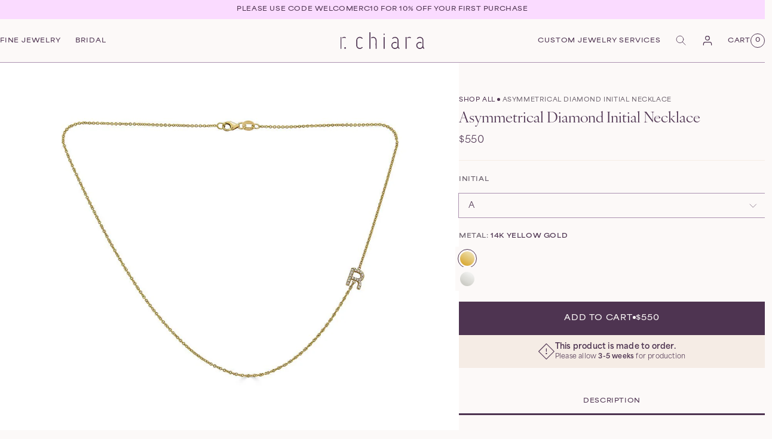

--- FILE ---
content_type: text/html; charset=utf-8
request_url: https://rchiara.com/products/asymmetrical-diamond-initial-necklace
body_size: 35418
content:
<!doctype html>
<html class="no-js" lang="en">
  <head>
    <meta charset="utf-8">
    <meta http-equiv="X-UA-Compatible" content="IE=edge">
    <meta name="viewport" content="width=device-width,initial-scale=1">
    <meta name="theme-color" content="">
    <link rel="preconnect" href="https://cdn.shopify.com" crossorigin>
    <link rel="preconnect" href="https://use.typekit.net" crossorigin>
    <link rel="preload" as="style" href="https://use.typekit.net/qln1nfc.css" /><!-- BEGIN head-fonts.liquid -->
<script>
  const fontKey = 'fontLoaded';
  const stylesheet = 'https://use.typekit.net/qln1nfc.css';

  function onFontLoad(script) {
    script.media = 'all';
    sessionStorage.setItem(fontKey, 'true');
  }

  const styleTag = sessionStorage.getItem(fontKey)
    ? `<link rel="stylesheet" href="${stylesheet}">`
    : `<link rel="stylesheet" href="${stylesheet}" media="print" onload="onFontLoad(this)">`;

  document.write(styleTag);
</script>
<noscript><link rel="stylesheet" href="https://use.typekit.net/qln1nfc.css" media="all"></noscript>

<style>
  @font-face {
    font-family: 'Header Font Fallback';
    font-style: normal;
    font-weight: 400;
    src: local('Times New Roman');
    ascent-override: 100%;
    descent-override: 7%;
    line-gap-override: 150%;
    size-adjust: 95.52%;
  }

  @font-face {
    font-family: 'Body Extended Font Fallback';
    font-style: normal;
    font-weight: 600;
    src: local('Arial');
    ascent-override: 110%;
    descent-override: 25%;
    line-gap-override: 0%;
    size-adjust: 118.75%;
  }

  @font-face {
    font-family: 'Body Font Fallback';
    font-style: normal;
    font-weight: 100;
    src: local('Arial');
    ascent-override: 120%;
    descent-override: 33.5%;
    line-gap-override: 50%;
    size-adjust: 111.65%;
  }

  :root {
    --font-body-family: 'area-normal', 'Body Font Fallback', sans-serif;
    --font-body-family-ext: 'area-extended', 'Body Extended Font Fallback', sans-serif;
    --font-heading-family: 'ivyora-display', 'Header Font Fallback', serif;
  }
</style>
<!-- END head-fonts.liquid -->


<!-- BEGIN head-seo.liquid -->
<link rel="canonical" href="https://rchiara.com/products/asymmetrical-diamond-initial-necklace">

<title>
  Asymmetrical Diamond Initial Necklace
 &ndash; r.chiara</title>

<meta name="description" content="Asymmetrical diamond initial necklace set in 14k gold 14k solid gold Total Carat Weight: Approximately 0.05ct Length: 16&quot; *Please allow for 3-5 weeks for production*">


<script type="application/ld+json">
{
  "@context": "http://schema.org",
  "@type": "Organization",
  "name":"r.chiara","logo":"https:files\/logo-plum.svg",
"email":"info@rchiara.com",
"telephone":"9143936002",
  "url":"https:\/\/rchiara.com\/products\/asymmetrical-diamond-initial-necklace",
  "sameAs": [
    "",
    "https:\/\/www.facebook.com\/rchiarajewelry\/",
    "https:\/\/co.pinterest.com\/rchiarajewelry\/",
    "https:\/\/www.instagram.com\/_r.chiara\/",
    "https:\/\/shopify.tumblr.com",
    "https:\/\/www.snapchat.com\/add\/shopify",
    "",
    "https:\/\/vimeo.com\/shopify"
  ],
  "description":"Asymmetrical diamond initial necklace set in 14k gold 14k solid gold Total Carat Weight: Approximately 0.05ct Length: 16\u0026quot; *Please allow for 3-5 weeks for production*"}
</script>
<link rel="shortcut icon" href="//rchiara.com/cdn/shop/files/FAVICON_8a51b29b-d036-4942-91f7-45a8710de016.png?crop=center&height=16&v=1706727228&width=16" sizes="16x16">
<link rel="shortcut icon" href="//rchiara.com/cdn/shop/files/FAVICON_8a51b29b-d036-4942-91f7-45a8710de016.png?crop=center&height=32&v=1706727228&width=32" sizes="32x32">
<link rel="shortcut icon" href="//rchiara.com/cdn/shop/files/FAVICON_8a51b29b-d036-4942-91f7-45a8710de016.png?crop=center&height=48&v=1706727228&width=48" sizes="48x48">
<link rel="shortcut icon" href="//rchiara.com/cdn/shop/files/FAVICON_8a51b29b-d036-4942-91f7-45a8710de016.png?crop=center&height=96&v=1706727228&width=96" sizes="96x96">
<link rel="apple-touch-icon" href="//rchiara.com/cdn/shop/files/FAVICON_8a51b29b-d036-4942-91f7-45a8710de016.png?crop=center&height=180&v=1706727228&width=180" sizes="180x180">
<link rel="apple-touch-icon" href="//rchiara.com/cdn/shop/files/FAVICON_8a51b29b-d036-4942-91f7-45a8710de016.png?crop=center&height=192&v=1706727228&width=192" sizes="192x192"><!-- END head-seo.liquid -->

<!-- BEGIN head-meta.liquid --><meta property="og:site_name" content="r.chiara">
<meta property="og:url" content="https://rchiara.com/products/asymmetrical-diamond-initial-necklace">
<meta property="og:title" content="Asymmetrical Diamond Initial Necklace">
<meta property="og:type" content="product">
<meta property="og:description" content="Asymmetrical diamond initial necklace set in 14k gold 14k solid gold Total Carat Weight: Approximately 0.05ct Length: 16&quot; *Please allow for 3-5 weeks for production*"><meta property="og:image" content="http://rchiara.com/cdn/shop/products/asymmetrical-diamond-initial-necklace-139913.jpg?v=1687383671">
  <meta property="og:image:secure_url" content="https://rchiara.com/cdn/shop/products/asymmetrical-diamond-initial-necklace-139913.jpg?v=1687383671">
  <meta property="og:image:width" content="1000">
  <meta property="og:image:height" content="1000"><meta property="og:price:amount" content="550.00">
  <meta property="og:price:currency" content="USD"><meta name="twitter:card" content="summary_large_image">
<meta name="twitter:title" content="Asymmetrical Diamond Initial Necklace">
<meta name="twitter:description" content="Asymmetrical diamond initial necklace set in 14k gold 14k solid gold Total Carat Weight: Approximately 0.05ct Length: 16&quot; *Please allow for 3-5 weeks for production*">
<!-- END head-meta.liquid -->
<!-- BEGIN head-config.liquid --><style data-shopify>
  :root,
  .color-scheme-1 {
    --color-background: hsl(24, 45%, 98%);
  
    --gradient-background: ;
  

  

  --color-foreground: hsl(294, 22%, 26%);
  --color-foreground-light: hsl(295, 5%, 43%);
  --color-border: hsl(292, 16%, 63%);
  --color-background-contrast: hsl(25, 46%, 93%);
  --color-button: hsl(294, 22%, 26%);
  --color-button-hover: hsl(292, 15%, 38%);
  --color-button-disabled: hsl(300, 4%, 49%);
  --color-button-text: hsl(24, 45%, 98%);
  --color-secondary-button: hsl(24, 45%, 98%);
  --color-secondary-button-hover: hsl(294, 22%, 26%);
  --color-secondary-button-text: hsl(294, 22%, 26%);
  --color-secondary-button-text-hover: hsl(24, 45%, 98%);
  --color-link: hsl(294, 22%, 26%);
  --color-link-hover: hsl(295, 5%, 43%)
}

  
  .color-scheme-2 {
    --color-background: hsl(26, 44%, 93%);
  
    --gradient-background: ;
  

  

  --color-foreground: hsl(294, 22%, 26%);
  --color-foreground-light: hsl(300, 5%, 43%);
  --color-border: hsl(298, 15%, 63%);
  --color-background-contrast: hsl(27, 44%, 88%);
  --color-button: hsl(294, 22%, 26%);
  --color-button-hover: hsl(298, 16%, 38%);
  --color-button-disabled: hsl(305, 5%, 48%);
  --color-button-text: hsl(24, 45%, 98%);
  --color-secondary-button: hsl(26, 44%, 93%);
  --color-secondary-button-hover: hsl(294, 22%, 26%);
  --color-secondary-button-text: hsl(294, 22%, 26%);
  --color-secondary-button-text-hover: hsl(24, 45%, 98%);
  --color-link: hsl(294, 22%, 26%);
  --color-link-hover: hsl(300, 5%, 43%)
}

  
  .color-scheme-3 {
    --color-background: hsl(294, 22%, 26%);
  
    --gradient-background: ;
  

  

  --color-foreground: hsl(24, 45%, 98%);
  --color-foreground-light: hsl(0, 3%, 81%);
  --color-border: hsl(350, 13%, 61%);
  --color-background-contrast: hsl(293, 22%, 31%);
  --color-button: hsl(24, 45%, 98%);
  --color-button-hover: hsl(353, 13%, 86%);
  --color-button-disabled: hsl(323, 6%, 59%);
  --color-button-text: hsl(294, 22%, 26%);
  --color-secondary-button: hsl(294, 22%, 26%);
  --color-secondary-button-hover: hsl(24, 45%, 98%);
  --color-secondary-button-text: hsl(24, 45%, 98%);
  --color-secondary-button-text-hover: hsl(294, 22%, 26%);
  --color-link: hsl(24, 45%, 98%);
  --color-link-hover: hsl(0, 3%, 81%)
}

  
  .color-scheme-4 {
    --color-background: hsl(290, 17%, 7%);
  
    --gradient-background: ;
  

  

  --color-foreground: hsl(24, 45%, 98%);
  --color-foreground-light: hsl(0, 0%, 79%);
  --color-border: hsl(23, 9%, 59%);
  --color-background-contrast: hsl(290, 17%, 14%);
  --color-button: hsl(24, 45%, 98%);
  --color-button-hover: hsl(26, 8%, 84%);
  --color-button-disabled: hsl(0, 0%, 55%);
  --color-button-text: hsl(294, 22%, 26%);
  --color-secondary-button: hsl(290, 17%, 7%);
  --color-secondary-button-hover: hsl(24, 45%, 98%);
  --color-secondary-button-text: hsl(24, 45%, 98%);
  --color-secondary-button-text-hover: hsl(294, 22%, 26%);
  --color-link: hsl(24, 45%, 98%);
  --color-link-hover: hsl(0, 0%, 79%)
}

  
  .color-scheme-5 {
    --color-background: hsl(291, 100%, 93%);
  
    --gradient-background: ;
  

  

  --color-foreground: hsl(294, 22%, 26%);
  --color-foreground-light: hsl(293, 7%, 43%);
  --color-border: hsl(294, 17%, 63%);
  --color-background-contrast: hsl(291, 100%, 88%);
  --color-button: hsl(294, 22%, 26%);
  --color-button-hover: hsl(295, 17%, 38%);
  --color-button-disabled: hsl(292, 9%, 48%);
  --color-button-text: hsl(24, 45%, 98%);
  --color-secondary-button: hsl(291, 100%, 93%);
  --color-secondary-button-hover: hsl(294, 22%, 26%);
  --color-secondary-button-text: hsl(294, 22%, 26%);
  --color-secondary-button-text-hover: hsl(24, 45%, 98%);
  --color-link: hsl(294, 22%, 26%);
  --color-link-hover: hsl(293, 7%, 43%)
}

  
  .color-scheme-ea2fce65-21c6-4e8c-a19c-23357751a2b6 {
    --color-background: hsl(292, 100%, 97%);
  
    --gradient-background: ;
  

  

  --color-foreground: hsl(294, 22%, 26%);
  --color-foreground-light: hsl(296, 6%, 43%);
  --color-border: hsl(296, 16%, 63%);
  --color-background-contrast: hsl(293, 100%, 92%);
  --color-button: hsl(294, 22%, 26%);
  --color-button-hover: hsl(294, 16%, 38%);
  --color-button-disabled: hsl(292, 6%, 49%);
  --color-button-text: hsl(24, 45%, 98%);
  --color-secondary-button: hsl(292, 100%, 97%);
  --color-secondary-button-hover: hsl(294, 22%, 26%);
  --color-secondary-button-text: hsl(294, 22%, 26%);
  --color-secondary-button-text-hover: hsl(24, 45%, 98%);
  --color-link: hsl(294, 22%, 26%);
  --color-link-hover: hsl(296, 6%, 43%)
}


body, .color-scheme-1, .color-scheme-2, .color-scheme-3, .color-scheme-4, .color-scheme-5, .color-scheme-ea2fce65-21c6-4e8c-a19c-23357751a2b6 {
  color: var(--color-foreground);
  background-color: var(--color-background);
}

:root {--page-width: 160rem;
  --page-width-condensed: 133rem;
  --page-width-narrow: 80rem;

  /* #Swatches */
  --swatch-yellow-gold: linear-gradient(
    30deg,
    hsl(44deg 100% 42%) 0%,
    hsl(43deg 75% 48%) 8%,
    hsl(43deg 68% 52%) 15%,
    hsl(43deg 68% 56%) 23%,
    hsl(43deg 68% 59%) 31%,
    hsl(43deg 67% 62%) 38%,
    hsl(44deg 67% 65%) 46%,
    hsl(44deg 67% 68%) 54%,
    hsl(44deg 66% 71%) 62%,
    hsl(45deg 66% 74%) 69%,
    hsl(45deg 66% 77%) 77%,
    hsl(46deg 66% 80%) 85%,
    hsl(46deg 66% 83%) 92%,
    hsl(47deg 66% 86%) 100%
  );
  --swatch-white-gold: linear-gradient(
    30deg,
    hsl(60deg 5% 75%) 0%,
    hsl(60deg 5% 77%) 8%,
    hsl(60deg 6% 78%) 15%,
    hsl(60deg 6% 80%) 23%,
    hsl(60deg 6% 82%) 31%,
    hsl(60deg 6% 84%) 38%,
    hsl(60deg 6% 86%) 46%,
    hsl(60deg 6% 87%) 54%,
    hsl(60deg 6% 89%) 62%,
    hsl(60deg 6% 91%) 69%,
    hsl(60deg 7% 93%) 77%,
    hsl(60deg 8% 95%) 85%,
    hsl(60deg 9% 97%) 92%,
    hsl(60deg 14% 99%) 100%
  );
  --swatch-rose-gold: linear-gradient(
    30deg,
    hsl(20deg 52% 64%) 0%,
    hsl(18deg 53% 66%) 8%,
    hsl(17deg 54% 69%) 15%,
    hsl(15deg 55% 71%) 23%,
    hsl(14deg 55% 73%) 31%,
    hsl(12deg 55% 75%) 38%,
    hsl(11deg 55% 78%) 46%,
    hsl(9deg 55% 80%) 54%,
    hsl(8deg 54% 81%) 62%,
    hsl(6deg 52% 83%) 69%,
    hsl(5deg 50% 85%) 77%,
    hsl(3deg 47% 87%) 85%,
    hsl(2deg 44% 88%) 92%,
    hsl(0deg 38% 90%) 100%
  );
  --swatch-black-rhodium: linear-gradient(
    30deg,
    hsl(248deg 20% 8%) 0%,
    hsl(244deg 13% 12%) 8%,
    hsl(244deg 11% 15%) 15%,
    hsl(245deg 9% 19%) 23%,
    hsl(245deg 8% 23%) 31%,
    hsl(245deg 8% 27%) 38%,
    hsl(246deg 7% 31%) 46%,
    hsl(246deg 7% 36%) 54%,
    hsl(246deg 6% 40%) 62%,
    hsl(246deg 6% 45%) 69%,
    hsl(246deg 6% 49%) 77%,
    hsl(247deg 7% 54%) 85%,
    hsl(247deg 8% 59%) 92%,
    hsl(247deg 9% 63%) 100%
  );
  --swatch-platinum: linear-gradient(
    30deg,
    hsl(0deg 0% 31%) 0%,
    hsl(344deg 0% 36%) 8%,
    hsl(344deg 0% 41%) 15%,
    hsl(344deg 0% 46%) 23%,
    hsl(344deg 0% 51%) 31%,
    hsl(344deg 0% 56%) 38%,
    hsl(344deg 0% 61%) 46%,
    hsl(344deg 0% 67%) 54%,
    hsl(344deg 0% 72%) 62%,
    hsl(344deg 0% 77%) 69%,
    hsl(344deg 0% 83%) 77%,
    hsl(344deg 0% 89%) 85%,
    hsl(344deg 0% 94%) 92%,
    hsl(0deg 0% 100%) 100%
  );
}</style><script>
  // Detect JS
  document.documentElement.className = document.documentElement.className.replace('no-js', 'js');

  // Global shop values
  window.shopUrl = 'https://rchiara.com';
  window.routes = {
    cart_add_url: '/cart/add',
    cart_change_url: '/cart/change',
    cart_update_url: '/cart/update',
    cart_url: '/cart',
    predictive_search_url: '/search/suggest'
  };

  window.cartStrings = {
    error: `There was an error while updating your cart. Please try again.`,
    quantityError: `You can only add [quantity] of this item to your cart.`
  }

  window.variantStrings = {
    addToCart: `Add to cart`,
    addToCartWithPrice: `Add to cart<span aria-hidden='true'>[price]</span>`,
    soldOut: `Sold out`,
    unavailable: `Unavailable`,
    unavailable_with_option: `[value] - Unavailable`,
  }

  window.accessibilityStrings = {
    imageAvailable: `Image [index] is now available in gallery view`,
    shareSuccess: `Link copied to clipboard`,
    pauseSlideshow: `Pause slideshow`,
    playSlideshow: `Play slideshow`,
  }
</script>
<!-- END head-config.liquid --><!-- BEGIN head-stylesheets.liquid -->
<style>
  .drawer {
    visibility: hidden;
  }
</style>

<link href="//rchiara.com/cdn/shop/t/22/assets/base.css?v=111420339512455215151727456201" rel="stylesheet" type="text/css" media="all" />
<style>
  .micromodal {
    display: none;
  }
</style>
<link rel="stylesheet" href="//rchiara.com/cdn/shop/t/22/assets/micromodal.css?v=64335636535667440521709658739" media="print" onload="this.media='all'">
<noscript><link href="//rchiara.com/cdn/shop/t/22/assets/micromodal.css?v=64335636535667440521709658739" rel="stylesheet" type="text/css" media="all" /></noscript><link rel="stylesheet" href="//rchiara.com/cdn/shop/t/22/assets/cart.css?v=43376213281270501341709658740" media="print" onload="this.media='all'">
  <link rel="stylesheet" href="//rchiara.com/cdn/shop/t/22/assets/component-cart-drawer.css?v=110098933582622316791709658739" media="print" onload="this.media='all'">
  <noscript><link href="//rchiara.com/cdn/shop/t/22/assets/cart.css?v=43376213281270501341709658740" rel="stylesheet" type="text/css" media="all" /></noscript>
  <noscript><link href="//rchiara.com/cdn/shop/t/22/assets/component-cart-drawer.css?v=110098933582622316791709658739" rel="stylesheet" type="text/css" media="all" /></noscript><link href="//rchiara.com/cdn/shop/t/22/assets/section-main-product.css?v=68759194878386897201723488741" rel="stylesheet" type="text/css" media="all" />
    <link href="//rchiara.com/cdn/shop/t/22/assets/component-deferred-media.css?v=61937949393595217561709658738" rel="stylesheet" type="text/css" media="all" />
    
      <link rel="stylesheet" href="//rchiara.com/cdn/shop/t/22/assets/quick-view.css?v=103630594495929050241723488740" media="print" onload="this.media='all'">
      <noscript><link href="//rchiara.com/cdn/shop/t/22/assets/quick-view.css?v=103630594495929050241723488740" rel="stylesheet" type="text/css" media="all" /></noscript>
    
<link rel="stylesheet" href="//rchiara.com/cdn/shop/t/22/assets/component-search.css?v=184137531525834607091709658739" media="print" onload="this.media='all'">
<link rel="stylesheet" href="//rchiara.com/cdn/shop/t/22/assets/component-menu-drawer.css?v=13991897468316098591709658740" media="print" onload="this.media='all'">
<noscript><link href="//rchiara.com/cdn/shop/t/22/assets/component-search.css?v=184137531525834607091709658739" rel="stylesheet" type="text/css" media="all" /></noscript>
<noscript><link href="//rchiara.com/cdn/shop/t/22/assets/component-menu-drawer.css?v=13991897468316098591709658740" rel="stylesheet" type="text/css" media="all" /></noscript>
<link href="//rchiara.com/cdn/shop/t/22/assets/component-card.css?v=78387962391905717171715008104" rel="stylesheet" type="text/css" media="all" />

<link rel="stylesheet" href="//rchiara.com/cdn/shop/t/22/assets/component-predictive-search.css?v=49068469511092328271727208477" media="print" onload="this.media='all'">
<noscript><link href="//rchiara.com/cdn/shop/t/22/assets/component-predictive-search.css?v=49068469511092328271727208477" rel="stylesheet" type="text/css" media="all" /></noscript>
<!-- END head-stylesheets.liquid --><!-- BEGIN head-scripts.liquid --><script src="//rchiara.com/cdn/shop/t/22/assets/swiper.min.js?v=126846234191083716391709658739" defer="defer"></script>
<script src="//rchiara.com/cdn/shop/t/22/assets/micromodal.min.js?v=113366793982194025351709658739" defer="defer"></script>
<script src="//rchiara.com/cdn/shop/t/22/assets/js.cookie.min.js?v=88425056791309038751709658740" defer="defer"></script>


<script>
  window.cookiePrefix = '_theme_';
</script>
<!-- END head-scripts.liquid -->
<!-- BEGIN content_for_header -->
    <script>window.performance && window.performance.mark && window.performance.mark('shopify.content_for_header.start');</script><meta name="google-site-verification" content="Y1uqETZmaKZSgxzXzUtyCtb9R6orYHMT2kL7dnNTbnA">
<meta id="shopify-digital-wallet" name="shopify-digital-wallet" content="/24792268890/digital_wallets/dialog">
<meta name="shopify-checkout-api-token" content="1107cb11d4f799731fd00b34d9c9a676">
<link rel="alternate" type="application/json+oembed" href="https://rchiara.com/products/asymmetrical-diamond-initial-necklace.oembed">
<script async="async" src="/checkouts/internal/preloads.js?locale=en-US"></script>
<link rel="preconnect" href="https://shop.app" crossorigin="anonymous">
<script async="async" src="https://shop.app/checkouts/internal/preloads.js?locale=en-US&shop_id=24792268890" crossorigin="anonymous"></script>
<script id="apple-pay-shop-capabilities" type="application/json">{"shopId":24792268890,"countryCode":"US","currencyCode":"USD","merchantCapabilities":["supports3DS"],"merchantId":"gid:\/\/shopify\/Shop\/24792268890","merchantName":"r.chiara","requiredBillingContactFields":["postalAddress","email","phone"],"requiredShippingContactFields":["postalAddress","email","phone"],"shippingType":"shipping","supportedNetworks":["visa","masterCard","amex"],"total":{"type":"pending","label":"r.chiara","amount":"1.00"},"shopifyPaymentsEnabled":true,"supportsSubscriptions":true}</script>
<script id="shopify-features" type="application/json">{"accessToken":"1107cb11d4f799731fd00b34d9c9a676","betas":["rich-media-storefront-analytics"],"domain":"rchiara.com","predictiveSearch":true,"shopId":24792268890,"locale":"en"}</script>
<script>var Shopify = Shopify || {};
Shopify.shop = "r-chiara-store.myshopify.com";
Shopify.locale = "en";
Shopify.currency = {"active":"USD","rate":"1.0"};
Shopify.country = "US";
Shopify.theme = {"name":"r.chiara | Main","id":134629851297,"schema_name":"R. Chiara","schema_version":"1.0.0","theme_store_id":null,"role":"main"};
Shopify.theme.handle = "null";
Shopify.theme.style = {"id":null,"handle":null};
Shopify.cdnHost = "rchiara.com/cdn";
Shopify.routes = Shopify.routes || {};
Shopify.routes.root = "/";</script>
<script type="module">!function(o){(o.Shopify=o.Shopify||{}).modules=!0}(window);</script>
<script>!function(o){function n(){var o=[];function n(){o.push(Array.prototype.slice.apply(arguments))}return n.q=o,n}var t=o.Shopify=o.Shopify||{};t.loadFeatures=n(),t.autoloadFeatures=n()}(window);</script>
<script>
  window.ShopifyPay = window.ShopifyPay || {};
  window.ShopifyPay.apiHost = "shop.app\/pay";
  window.ShopifyPay.redirectState = null;
</script>
<script id="shop-js-analytics" type="application/json">{"pageType":"product"}</script>
<script defer="defer" async type="module" src="//rchiara.com/cdn/shopifycloud/shop-js/modules/v2/client.init-shop-cart-sync_BT-GjEfc.en.esm.js"></script>
<script defer="defer" async type="module" src="//rchiara.com/cdn/shopifycloud/shop-js/modules/v2/chunk.common_D58fp_Oc.esm.js"></script>
<script defer="defer" async type="module" src="//rchiara.com/cdn/shopifycloud/shop-js/modules/v2/chunk.modal_xMitdFEc.esm.js"></script>
<script type="module">
  await import("//rchiara.com/cdn/shopifycloud/shop-js/modules/v2/client.init-shop-cart-sync_BT-GjEfc.en.esm.js");
await import("//rchiara.com/cdn/shopifycloud/shop-js/modules/v2/chunk.common_D58fp_Oc.esm.js");
await import("//rchiara.com/cdn/shopifycloud/shop-js/modules/v2/chunk.modal_xMitdFEc.esm.js");

  window.Shopify.SignInWithShop?.initShopCartSync?.({"fedCMEnabled":true,"windoidEnabled":true});

</script>
<script>
  window.Shopify = window.Shopify || {};
  if (!window.Shopify.featureAssets) window.Shopify.featureAssets = {};
  window.Shopify.featureAssets['shop-js'] = {"shop-cart-sync":["modules/v2/client.shop-cart-sync_DZOKe7Ll.en.esm.js","modules/v2/chunk.common_D58fp_Oc.esm.js","modules/v2/chunk.modal_xMitdFEc.esm.js"],"init-fed-cm":["modules/v2/client.init-fed-cm_B6oLuCjv.en.esm.js","modules/v2/chunk.common_D58fp_Oc.esm.js","modules/v2/chunk.modal_xMitdFEc.esm.js"],"shop-cash-offers":["modules/v2/client.shop-cash-offers_D2sdYoxE.en.esm.js","modules/v2/chunk.common_D58fp_Oc.esm.js","modules/v2/chunk.modal_xMitdFEc.esm.js"],"shop-login-button":["modules/v2/client.shop-login-button_QeVjl5Y3.en.esm.js","modules/v2/chunk.common_D58fp_Oc.esm.js","modules/v2/chunk.modal_xMitdFEc.esm.js"],"pay-button":["modules/v2/client.pay-button_DXTOsIq6.en.esm.js","modules/v2/chunk.common_D58fp_Oc.esm.js","modules/v2/chunk.modal_xMitdFEc.esm.js"],"shop-button":["modules/v2/client.shop-button_DQZHx9pm.en.esm.js","modules/v2/chunk.common_D58fp_Oc.esm.js","modules/v2/chunk.modal_xMitdFEc.esm.js"],"avatar":["modules/v2/client.avatar_BTnouDA3.en.esm.js"],"init-windoid":["modules/v2/client.init-windoid_CR1B-cfM.en.esm.js","modules/v2/chunk.common_D58fp_Oc.esm.js","modules/v2/chunk.modal_xMitdFEc.esm.js"],"init-shop-for-new-customer-accounts":["modules/v2/client.init-shop-for-new-customer-accounts_C_vY_xzh.en.esm.js","modules/v2/client.shop-login-button_QeVjl5Y3.en.esm.js","modules/v2/chunk.common_D58fp_Oc.esm.js","modules/v2/chunk.modal_xMitdFEc.esm.js"],"init-shop-email-lookup-coordinator":["modules/v2/client.init-shop-email-lookup-coordinator_BI7n9ZSv.en.esm.js","modules/v2/chunk.common_D58fp_Oc.esm.js","modules/v2/chunk.modal_xMitdFEc.esm.js"],"init-shop-cart-sync":["modules/v2/client.init-shop-cart-sync_BT-GjEfc.en.esm.js","modules/v2/chunk.common_D58fp_Oc.esm.js","modules/v2/chunk.modal_xMitdFEc.esm.js"],"shop-toast-manager":["modules/v2/client.shop-toast-manager_DiYdP3xc.en.esm.js","modules/v2/chunk.common_D58fp_Oc.esm.js","modules/v2/chunk.modal_xMitdFEc.esm.js"],"init-customer-accounts":["modules/v2/client.init-customer-accounts_D9ZNqS-Q.en.esm.js","modules/v2/client.shop-login-button_QeVjl5Y3.en.esm.js","modules/v2/chunk.common_D58fp_Oc.esm.js","modules/v2/chunk.modal_xMitdFEc.esm.js"],"init-customer-accounts-sign-up":["modules/v2/client.init-customer-accounts-sign-up_iGw4briv.en.esm.js","modules/v2/client.shop-login-button_QeVjl5Y3.en.esm.js","modules/v2/chunk.common_D58fp_Oc.esm.js","modules/v2/chunk.modal_xMitdFEc.esm.js"],"shop-follow-button":["modules/v2/client.shop-follow-button_CqMgW2wH.en.esm.js","modules/v2/chunk.common_D58fp_Oc.esm.js","modules/v2/chunk.modal_xMitdFEc.esm.js"],"checkout-modal":["modules/v2/client.checkout-modal_xHeaAweL.en.esm.js","modules/v2/chunk.common_D58fp_Oc.esm.js","modules/v2/chunk.modal_xMitdFEc.esm.js"],"shop-login":["modules/v2/client.shop-login_D91U-Q7h.en.esm.js","modules/v2/chunk.common_D58fp_Oc.esm.js","modules/v2/chunk.modal_xMitdFEc.esm.js"],"lead-capture":["modules/v2/client.lead-capture_BJmE1dJe.en.esm.js","modules/v2/chunk.common_D58fp_Oc.esm.js","modules/v2/chunk.modal_xMitdFEc.esm.js"],"payment-terms":["modules/v2/client.payment-terms_Ci9AEqFq.en.esm.js","modules/v2/chunk.common_D58fp_Oc.esm.js","modules/v2/chunk.modal_xMitdFEc.esm.js"]};
</script>
<script>(function() {
  var isLoaded = false;
  function asyncLoad() {
    if (isLoaded) return;
    isLoaded = true;
    var urls = ["\/\/d1liekpayvooaz.cloudfront.net\/apps\/customizery\/customizery.js?shop=r-chiara-store.myshopify.com","https:\/\/cdn.nfcube.com\/instafeed-861929743b65ed2be07ce3bf5dd9a849.js?shop=r-chiara-store.myshopify.com"];
    for (var i = 0; i < urls.length; i++) {
      var s = document.createElement('script');
      s.type = 'text/javascript';
      s.async = true;
      s.src = urls[i];
      var x = document.getElementsByTagName('script')[0];
      x.parentNode.insertBefore(s, x);
    }
  };
  if(window.attachEvent) {
    window.attachEvent('onload', asyncLoad);
  } else {
    window.addEventListener('load', asyncLoad, false);
  }
})();</script>
<script id="__st">var __st={"a":24792268890,"offset":-18000,"reqid":"8060769c-8b1e-4c3a-8fc6-1207506d3869-1769283576","pageurl":"rchiara.com\/products\/asymmetrical-diamond-initial-necklace","u":"9f9d4a357783","p":"product","rtyp":"product","rid":6844260155553};</script>
<script>window.ShopifyPaypalV4VisibilityTracking = true;</script>
<script id="captcha-bootstrap">!function(){'use strict';const t='contact',e='account',n='new_comment',o=[[t,t],['blogs',n],['comments',n],[t,'customer']],c=[[e,'customer_login'],[e,'guest_login'],[e,'recover_customer_password'],[e,'create_customer']],r=t=>t.map((([t,e])=>`form[action*='/${t}']:not([data-nocaptcha='true']) input[name='form_type'][value='${e}']`)).join(','),a=t=>()=>t?[...document.querySelectorAll(t)].map((t=>t.form)):[];function s(){const t=[...o],e=r(t);return a(e)}const i='password',u='form_key',d=['recaptcha-v3-token','g-recaptcha-response','h-captcha-response',i],f=()=>{try{return window.sessionStorage}catch{return}},m='__shopify_v',_=t=>t.elements[u];function p(t,e,n=!1){try{const o=window.sessionStorage,c=JSON.parse(o.getItem(e)),{data:r}=function(t){const{data:e,action:n}=t;return t[m]||n?{data:e,action:n}:{data:t,action:n}}(c);for(const[e,n]of Object.entries(r))t.elements[e]&&(t.elements[e].value=n);n&&o.removeItem(e)}catch(o){console.error('form repopulation failed',{error:o})}}const l='form_type',E='cptcha';function T(t){t.dataset[E]=!0}const w=window,h=w.document,L='Shopify',v='ce_forms',y='captcha';let A=!1;((t,e)=>{const n=(g='f06e6c50-85a8-45c8-87d0-21a2b65856fe',I='https://cdn.shopify.com/shopifycloud/storefront-forms-hcaptcha/ce_storefront_forms_captcha_hcaptcha.v1.5.2.iife.js',D={infoText:'Protected by hCaptcha',privacyText:'Privacy',termsText:'Terms'},(t,e,n)=>{const o=w[L][v],c=o.bindForm;if(c)return c(t,g,e,D).then(n);var r;o.q.push([[t,g,e,D],n]),r=I,A||(h.body.append(Object.assign(h.createElement('script'),{id:'captcha-provider',async:!0,src:r})),A=!0)});var g,I,D;w[L]=w[L]||{},w[L][v]=w[L][v]||{},w[L][v].q=[],w[L][y]=w[L][y]||{},w[L][y].protect=function(t,e){n(t,void 0,e),T(t)},Object.freeze(w[L][y]),function(t,e,n,w,h,L){const[v,y,A,g]=function(t,e,n){const i=e?o:[],u=t?c:[],d=[...i,...u],f=r(d),m=r(i),_=r(d.filter((([t,e])=>n.includes(e))));return[a(f),a(m),a(_),s()]}(w,h,L),I=t=>{const e=t.target;return e instanceof HTMLFormElement?e:e&&e.form},D=t=>v().includes(t);t.addEventListener('submit',(t=>{const e=I(t);if(!e)return;const n=D(e)&&!e.dataset.hcaptchaBound&&!e.dataset.recaptchaBound,o=_(e),c=g().includes(e)&&(!o||!o.value);(n||c)&&t.preventDefault(),c&&!n&&(function(t){try{if(!f())return;!function(t){const e=f();if(!e)return;const n=_(t);if(!n)return;const o=n.value;o&&e.removeItem(o)}(t);const e=Array.from(Array(32),(()=>Math.random().toString(36)[2])).join('');!function(t,e){_(t)||t.append(Object.assign(document.createElement('input'),{type:'hidden',name:u})),t.elements[u].value=e}(t,e),function(t,e){const n=f();if(!n)return;const o=[...t.querySelectorAll(`input[type='${i}']`)].map((({name:t})=>t)),c=[...d,...o],r={};for(const[a,s]of new FormData(t).entries())c.includes(a)||(r[a]=s);n.setItem(e,JSON.stringify({[m]:1,action:t.action,data:r}))}(t,e)}catch(e){console.error('failed to persist form',e)}}(e),e.submit())}));const S=(t,e)=>{t&&!t.dataset[E]&&(n(t,e.some((e=>e===t))),T(t))};for(const o of['focusin','change'])t.addEventListener(o,(t=>{const e=I(t);D(e)&&S(e,y())}));const B=e.get('form_key'),M=e.get(l),P=B&&M;t.addEventListener('DOMContentLoaded',(()=>{const t=y();if(P)for(const e of t)e.elements[l].value===M&&p(e,B);[...new Set([...A(),...v().filter((t=>'true'===t.dataset.shopifyCaptcha))])].forEach((e=>S(e,t)))}))}(h,new URLSearchParams(w.location.search),n,t,e,['guest_login'])})(!0,!0)}();</script>
<script integrity="sha256-4kQ18oKyAcykRKYeNunJcIwy7WH5gtpwJnB7kiuLZ1E=" data-source-attribution="shopify.loadfeatures" defer="defer" src="//rchiara.com/cdn/shopifycloud/storefront/assets/storefront/load_feature-a0a9edcb.js" crossorigin="anonymous"></script>
<script crossorigin="anonymous" defer="defer" src="//rchiara.com/cdn/shopifycloud/storefront/assets/shopify_pay/storefront-65b4c6d7.js?v=20250812"></script>
<script data-source-attribution="shopify.dynamic_checkout.dynamic.init">var Shopify=Shopify||{};Shopify.PaymentButton=Shopify.PaymentButton||{isStorefrontPortableWallets:!0,init:function(){window.Shopify.PaymentButton.init=function(){};var t=document.createElement("script");t.src="https://rchiara.com/cdn/shopifycloud/portable-wallets/latest/portable-wallets.en.js",t.type="module",document.head.appendChild(t)}};
</script>
<script data-source-attribution="shopify.dynamic_checkout.buyer_consent">
  function portableWalletsHideBuyerConsent(e){var t=document.getElementById("shopify-buyer-consent"),n=document.getElementById("shopify-subscription-policy-button");t&&n&&(t.classList.add("hidden"),t.setAttribute("aria-hidden","true"),n.removeEventListener("click",e))}function portableWalletsShowBuyerConsent(e){var t=document.getElementById("shopify-buyer-consent"),n=document.getElementById("shopify-subscription-policy-button");t&&n&&(t.classList.remove("hidden"),t.removeAttribute("aria-hidden"),n.addEventListener("click",e))}window.Shopify?.PaymentButton&&(window.Shopify.PaymentButton.hideBuyerConsent=portableWalletsHideBuyerConsent,window.Shopify.PaymentButton.showBuyerConsent=portableWalletsShowBuyerConsent);
</script>
<script data-source-attribution="shopify.dynamic_checkout.cart.bootstrap">document.addEventListener("DOMContentLoaded",(function(){function t(){return document.querySelector("shopify-accelerated-checkout-cart, shopify-accelerated-checkout")}if(t())Shopify.PaymentButton.init();else{new MutationObserver((function(e,n){t()&&(Shopify.PaymentButton.init(),n.disconnect())})).observe(document.body,{childList:!0,subtree:!0})}}));
</script>
<link id="shopify-accelerated-checkout-styles" rel="stylesheet" media="screen" href="https://rchiara.com/cdn/shopifycloud/portable-wallets/latest/accelerated-checkout-backwards-compat.css" crossorigin="anonymous">
<style id="shopify-accelerated-checkout-cart">
        #shopify-buyer-consent {
  margin-top: 1em;
  display: inline-block;
  width: 100%;
}

#shopify-buyer-consent.hidden {
  display: none;
}

#shopify-subscription-policy-button {
  background: none;
  border: none;
  padding: 0;
  text-decoration: underline;
  font-size: inherit;
  cursor: pointer;
}

#shopify-subscription-policy-button::before {
  box-shadow: none;
}

      </style>

<script>window.performance && window.performance.mark && window.performance.mark('shopify.content_for_header.end');</script>
    <!-- END content_for_header -->
  

<!-- BEGIN app block: shopify://apps/klaviyo-email-marketing-sms/blocks/klaviyo-onsite-embed/2632fe16-c075-4321-a88b-50b567f42507 -->












  <script async src="https://static.klaviyo.com/onsite/js/WdQNHm/klaviyo.js?company_id=WdQNHm"></script>
  <script>!function(){if(!window.klaviyo){window._klOnsite=window._klOnsite||[];try{window.klaviyo=new Proxy({},{get:function(n,i){return"push"===i?function(){var n;(n=window._klOnsite).push.apply(n,arguments)}:function(){for(var n=arguments.length,o=new Array(n),w=0;w<n;w++)o[w]=arguments[w];var t="function"==typeof o[o.length-1]?o.pop():void 0,e=new Promise((function(n){window._klOnsite.push([i].concat(o,[function(i){t&&t(i),n(i)}]))}));return e}}})}catch(n){window.klaviyo=window.klaviyo||[],window.klaviyo.push=function(){var n;(n=window._klOnsite).push.apply(n,arguments)}}}}();</script>

  
    <script id="viewed_product">
      if (item == null) {
        var _learnq = _learnq || [];

        var MetafieldReviews = null
        var MetafieldYotpoRating = null
        var MetafieldYotpoCount = null
        var MetafieldLooxRating = null
        var MetafieldLooxCount = null
        var okendoProduct = null
        var okendoProductReviewCount = null
        var okendoProductReviewAverageValue = null
        try {
          // The following fields are used for Customer Hub recently viewed in order to add reviews.
          // This information is not part of __kla_viewed. Instead, it is part of __kla_viewed_reviewed_items
          MetafieldReviews = {};
          MetafieldYotpoRating = null
          MetafieldYotpoCount = null
          MetafieldLooxRating = null
          MetafieldLooxCount = null

          okendoProduct = null
          // If the okendo metafield is not legacy, it will error, which then requires the new json formatted data
          if (okendoProduct && 'error' in okendoProduct) {
            okendoProduct = null
          }
          okendoProductReviewCount = okendoProduct ? okendoProduct.reviewCount : null
          okendoProductReviewAverageValue = okendoProduct ? okendoProduct.reviewAverageValue : null
        } catch (error) {
          console.error('Error in Klaviyo onsite reviews tracking:', error);
        }

        var item = {
          Name: "Asymmetrical Diamond Initial Necklace",
          ProductID: 6844260155553,
          Categories: ["All Products","Best selling products","Necklaces","New products","Personalized"],
          ImageURL: "https://rchiara.com/cdn/shop/products/asymmetrical-diamond-initial-necklace-139913_grande.jpg?v=1687383671",
          URL: "https://rchiara.com/products/asymmetrical-diamond-initial-necklace",
          Brand: "r.chiara",
          Price: "$550.00",
          Value: "550.00",
          CompareAtPrice: "$0.00"
        };
        _learnq.push(['track', 'Viewed Product', item]);
        _learnq.push(['trackViewedItem', {
          Title: item.Name,
          ItemId: item.ProductID,
          Categories: item.Categories,
          ImageUrl: item.ImageURL,
          Url: item.URL,
          Metadata: {
            Brand: item.Brand,
            Price: item.Price,
            Value: item.Value,
            CompareAtPrice: item.CompareAtPrice
          },
          metafields:{
            reviews: MetafieldReviews,
            yotpo:{
              rating: MetafieldYotpoRating,
              count: MetafieldYotpoCount,
            },
            loox:{
              rating: MetafieldLooxRating,
              count: MetafieldLooxCount,
            },
            okendo: {
              rating: okendoProductReviewAverageValue,
              count: okendoProductReviewCount,
            }
          }
        }]);
      }
    </script>
  




  <script>
    window.klaviyoReviewsProductDesignMode = false
  </script>







<!-- END app block --><!-- BEGIN app block: shopify://apps/pagefly-page-builder/blocks/app-embed/83e179f7-59a0-4589-8c66-c0dddf959200 -->

<!-- BEGIN app snippet: pagefly-cro-ab-testing-main -->







<script>
  ;(function () {
    const url = new URL(window.location)
    const viewParam = url.searchParams.get('view')
    if (viewParam && viewParam.includes('variant-pf-')) {
      url.searchParams.set('pf_v', viewParam)
      url.searchParams.delete('view')
      window.history.replaceState({}, '', url)
    }
  })()
</script>



<script type='module'>
  
  window.PAGEFLY_CRO = window.PAGEFLY_CRO || {}

  window.PAGEFLY_CRO['data_debug'] = {
    original_template_suffix: "all_products",
    allow_ab_test: false,
    ab_test_start_time: 0,
    ab_test_end_time: 0,
    today_date_time: 1769283577000,
  }
  window.PAGEFLY_CRO['GA4'] = { enabled: false}
</script>

<!-- END app snippet -->








  <script src='https://cdn.shopify.com/extensions/019bb4f9-aed6-78a3-be91-e9d44663e6bf/pagefly-page-builder-215/assets/pagefly-helper.js' defer='defer'></script>

  <script src='https://cdn.shopify.com/extensions/019bb4f9-aed6-78a3-be91-e9d44663e6bf/pagefly-page-builder-215/assets/pagefly-general-helper.js' defer='defer'></script>

  <script src='https://cdn.shopify.com/extensions/019bb4f9-aed6-78a3-be91-e9d44663e6bf/pagefly-page-builder-215/assets/pagefly-snap-slider.js' defer='defer'></script>

  <script src='https://cdn.shopify.com/extensions/019bb4f9-aed6-78a3-be91-e9d44663e6bf/pagefly-page-builder-215/assets/pagefly-slideshow-v3.js' defer='defer'></script>

  <script src='https://cdn.shopify.com/extensions/019bb4f9-aed6-78a3-be91-e9d44663e6bf/pagefly-page-builder-215/assets/pagefly-slideshow-v4.js' defer='defer'></script>

  <script src='https://cdn.shopify.com/extensions/019bb4f9-aed6-78a3-be91-e9d44663e6bf/pagefly-page-builder-215/assets/pagefly-glider.js' defer='defer'></script>

  <script src='https://cdn.shopify.com/extensions/019bb4f9-aed6-78a3-be91-e9d44663e6bf/pagefly-page-builder-215/assets/pagefly-slideshow-v1-v2.js' defer='defer'></script>

  <script src='https://cdn.shopify.com/extensions/019bb4f9-aed6-78a3-be91-e9d44663e6bf/pagefly-page-builder-215/assets/pagefly-product-media.js' defer='defer'></script>

  <script src='https://cdn.shopify.com/extensions/019bb4f9-aed6-78a3-be91-e9d44663e6bf/pagefly-page-builder-215/assets/pagefly-product.js' defer='defer'></script>


<script id='pagefly-helper-data' type='application/json'>
  {
    "page_optimization": {
      "assets_prefetching": false
    },
    "elements_asset_mapper": {
      "Accordion": "https://cdn.shopify.com/extensions/019bb4f9-aed6-78a3-be91-e9d44663e6bf/pagefly-page-builder-215/assets/pagefly-accordion.js",
      "Accordion3": "https://cdn.shopify.com/extensions/019bb4f9-aed6-78a3-be91-e9d44663e6bf/pagefly-page-builder-215/assets/pagefly-accordion3.js",
      "CountDown": "https://cdn.shopify.com/extensions/019bb4f9-aed6-78a3-be91-e9d44663e6bf/pagefly-page-builder-215/assets/pagefly-countdown.js",
      "GMap1": "https://cdn.shopify.com/extensions/019bb4f9-aed6-78a3-be91-e9d44663e6bf/pagefly-page-builder-215/assets/pagefly-gmap.js",
      "GMap2": "https://cdn.shopify.com/extensions/019bb4f9-aed6-78a3-be91-e9d44663e6bf/pagefly-page-builder-215/assets/pagefly-gmap.js",
      "GMapBasicV2": "https://cdn.shopify.com/extensions/019bb4f9-aed6-78a3-be91-e9d44663e6bf/pagefly-page-builder-215/assets/pagefly-gmap.js",
      "GMapAdvancedV2": "https://cdn.shopify.com/extensions/019bb4f9-aed6-78a3-be91-e9d44663e6bf/pagefly-page-builder-215/assets/pagefly-gmap.js",
      "HTML.Video": "https://cdn.shopify.com/extensions/019bb4f9-aed6-78a3-be91-e9d44663e6bf/pagefly-page-builder-215/assets/pagefly-htmlvideo.js",
      "HTML.Video2": "https://cdn.shopify.com/extensions/019bb4f9-aed6-78a3-be91-e9d44663e6bf/pagefly-page-builder-215/assets/pagefly-htmlvideo2.js",
      "HTML.Video3": "https://cdn.shopify.com/extensions/019bb4f9-aed6-78a3-be91-e9d44663e6bf/pagefly-page-builder-215/assets/pagefly-htmlvideo2.js",
      "BackgroundVideo": "https://cdn.shopify.com/extensions/019bb4f9-aed6-78a3-be91-e9d44663e6bf/pagefly-page-builder-215/assets/pagefly-htmlvideo2.js",
      "Instagram": "https://cdn.shopify.com/extensions/019bb4f9-aed6-78a3-be91-e9d44663e6bf/pagefly-page-builder-215/assets/pagefly-instagram.js",
      "Instagram2": "https://cdn.shopify.com/extensions/019bb4f9-aed6-78a3-be91-e9d44663e6bf/pagefly-page-builder-215/assets/pagefly-instagram.js",
      "Insta3": "https://cdn.shopify.com/extensions/019bb4f9-aed6-78a3-be91-e9d44663e6bf/pagefly-page-builder-215/assets/pagefly-instagram3.js",
      "Tabs": "https://cdn.shopify.com/extensions/019bb4f9-aed6-78a3-be91-e9d44663e6bf/pagefly-page-builder-215/assets/pagefly-tab.js",
      "Tabs3": "https://cdn.shopify.com/extensions/019bb4f9-aed6-78a3-be91-e9d44663e6bf/pagefly-page-builder-215/assets/pagefly-tab3.js",
      "ProductBox": "https://cdn.shopify.com/extensions/019bb4f9-aed6-78a3-be91-e9d44663e6bf/pagefly-page-builder-215/assets/pagefly-cart.js",
      "FBPageBox2": "https://cdn.shopify.com/extensions/019bb4f9-aed6-78a3-be91-e9d44663e6bf/pagefly-page-builder-215/assets/pagefly-facebook.js",
      "FBLikeButton2": "https://cdn.shopify.com/extensions/019bb4f9-aed6-78a3-be91-e9d44663e6bf/pagefly-page-builder-215/assets/pagefly-facebook.js",
      "TwitterFeed2": "https://cdn.shopify.com/extensions/019bb4f9-aed6-78a3-be91-e9d44663e6bf/pagefly-page-builder-215/assets/pagefly-twitter.js",
      "Paragraph4": "https://cdn.shopify.com/extensions/019bb4f9-aed6-78a3-be91-e9d44663e6bf/pagefly-page-builder-215/assets/pagefly-paragraph4.js",

      "AliReviews": "https://cdn.shopify.com/extensions/019bb4f9-aed6-78a3-be91-e9d44663e6bf/pagefly-page-builder-215/assets/pagefly-3rd-elements.js",
      "BackInStock": "https://cdn.shopify.com/extensions/019bb4f9-aed6-78a3-be91-e9d44663e6bf/pagefly-page-builder-215/assets/pagefly-3rd-elements.js",
      "GloboBackInStock": "https://cdn.shopify.com/extensions/019bb4f9-aed6-78a3-be91-e9d44663e6bf/pagefly-page-builder-215/assets/pagefly-3rd-elements.js",
      "GrowaveWishlist": "https://cdn.shopify.com/extensions/019bb4f9-aed6-78a3-be91-e9d44663e6bf/pagefly-page-builder-215/assets/pagefly-3rd-elements.js",
      "InfiniteOptionsShopPad": "https://cdn.shopify.com/extensions/019bb4f9-aed6-78a3-be91-e9d44663e6bf/pagefly-page-builder-215/assets/pagefly-3rd-elements.js",
      "InkybayProductPersonalizer": "https://cdn.shopify.com/extensions/019bb4f9-aed6-78a3-be91-e9d44663e6bf/pagefly-page-builder-215/assets/pagefly-3rd-elements.js",
      "LimeSpot": "https://cdn.shopify.com/extensions/019bb4f9-aed6-78a3-be91-e9d44663e6bf/pagefly-page-builder-215/assets/pagefly-3rd-elements.js",
      "Loox": "https://cdn.shopify.com/extensions/019bb4f9-aed6-78a3-be91-e9d44663e6bf/pagefly-page-builder-215/assets/pagefly-3rd-elements.js",
      "Opinew": "https://cdn.shopify.com/extensions/019bb4f9-aed6-78a3-be91-e9d44663e6bf/pagefly-page-builder-215/assets/pagefly-3rd-elements.js",
      "Powr": "https://cdn.shopify.com/extensions/019bb4f9-aed6-78a3-be91-e9d44663e6bf/pagefly-page-builder-215/assets/pagefly-3rd-elements.js",
      "ProductReviews": "https://cdn.shopify.com/extensions/019bb4f9-aed6-78a3-be91-e9d44663e6bf/pagefly-page-builder-215/assets/pagefly-3rd-elements.js",
      "PushOwl": "https://cdn.shopify.com/extensions/019bb4f9-aed6-78a3-be91-e9d44663e6bf/pagefly-page-builder-215/assets/pagefly-3rd-elements.js",
      "ReCharge": "https://cdn.shopify.com/extensions/019bb4f9-aed6-78a3-be91-e9d44663e6bf/pagefly-page-builder-215/assets/pagefly-3rd-elements.js",
      "Rivyo": "https://cdn.shopify.com/extensions/019bb4f9-aed6-78a3-be91-e9d44663e6bf/pagefly-page-builder-215/assets/pagefly-3rd-elements.js",
      "TrackingMore": "https://cdn.shopify.com/extensions/019bb4f9-aed6-78a3-be91-e9d44663e6bf/pagefly-page-builder-215/assets/pagefly-3rd-elements.js",
      "Vitals": "https://cdn.shopify.com/extensions/019bb4f9-aed6-78a3-be91-e9d44663e6bf/pagefly-page-builder-215/assets/pagefly-3rd-elements.js",
      "Wiser": "https://cdn.shopify.com/extensions/019bb4f9-aed6-78a3-be91-e9d44663e6bf/pagefly-page-builder-215/assets/pagefly-3rd-elements.js"
    },
    "custom_elements_mapper": {
      "pf-click-action-element": "https://cdn.shopify.com/extensions/019bb4f9-aed6-78a3-be91-e9d44663e6bf/pagefly-page-builder-215/assets/pagefly-click-action-element.js",
      "pf-dialog-element": "https://cdn.shopify.com/extensions/019bb4f9-aed6-78a3-be91-e9d44663e6bf/pagefly-page-builder-215/assets/pagefly-dialog-element.js"
    }
  }
</script>


<!-- END app block --><link href="https://monorail-edge.shopifysvc.com" rel="dns-prefetch">
<script>(function(){if ("sendBeacon" in navigator && "performance" in window) {try {var session_token_from_headers = performance.getEntriesByType('navigation')[0].serverTiming.find(x => x.name == '_s').description;} catch {var session_token_from_headers = undefined;}var session_cookie_matches = document.cookie.match(/_shopify_s=([^;]*)/);var session_token_from_cookie = session_cookie_matches && session_cookie_matches.length === 2 ? session_cookie_matches[1] : "";var session_token = session_token_from_headers || session_token_from_cookie || "";function handle_abandonment_event(e) {var entries = performance.getEntries().filter(function(entry) {return /monorail-edge.shopifysvc.com/.test(entry.name);});if (!window.abandonment_tracked && entries.length === 0) {window.abandonment_tracked = true;var currentMs = Date.now();var navigation_start = performance.timing.navigationStart;var payload = {shop_id: 24792268890,url: window.location.href,navigation_start,duration: currentMs - navigation_start,session_token,page_type: "product"};window.navigator.sendBeacon("https://monorail-edge.shopifysvc.com/v1/produce", JSON.stringify({schema_id: "online_store_buyer_site_abandonment/1.1",payload: payload,metadata: {event_created_at_ms: currentMs,event_sent_at_ms: currentMs}}));}}window.addEventListener('pagehide', handle_abandonment_event);}}());</script>
<script id="web-pixels-manager-setup">(function e(e,d,r,n,o){if(void 0===o&&(o={}),!Boolean(null===(a=null===(i=window.Shopify)||void 0===i?void 0:i.analytics)||void 0===a?void 0:a.replayQueue)){var i,a;window.Shopify=window.Shopify||{};var t=window.Shopify;t.analytics=t.analytics||{};var s=t.analytics;s.replayQueue=[],s.publish=function(e,d,r){return s.replayQueue.push([e,d,r]),!0};try{self.performance.mark("wpm:start")}catch(e){}var l=function(){var e={modern:/Edge?\/(1{2}[4-9]|1[2-9]\d|[2-9]\d{2}|\d{4,})\.\d+(\.\d+|)|Firefox\/(1{2}[4-9]|1[2-9]\d|[2-9]\d{2}|\d{4,})\.\d+(\.\d+|)|Chrom(ium|e)\/(9{2}|\d{3,})\.\d+(\.\d+|)|(Maci|X1{2}).+ Version\/(15\.\d+|(1[6-9]|[2-9]\d|\d{3,})\.\d+)([,.]\d+|)( \(\w+\)|)( Mobile\/\w+|) Safari\/|Chrome.+OPR\/(9{2}|\d{3,})\.\d+\.\d+|(CPU[ +]OS|iPhone[ +]OS|CPU[ +]iPhone|CPU IPhone OS|CPU iPad OS)[ +]+(15[._]\d+|(1[6-9]|[2-9]\d|\d{3,})[._]\d+)([._]\d+|)|Android:?[ /-](13[3-9]|1[4-9]\d|[2-9]\d{2}|\d{4,})(\.\d+|)(\.\d+|)|Android.+Firefox\/(13[5-9]|1[4-9]\d|[2-9]\d{2}|\d{4,})\.\d+(\.\d+|)|Android.+Chrom(ium|e)\/(13[3-9]|1[4-9]\d|[2-9]\d{2}|\d{4,})\.\d+(\.\d+|)|SamsungBrowser\/([2-9]\d|\d{3,})\.\d+/,legacy:/Edge?\/(1[6-9]|[2-9]\d|\d{3,})\.\d+(\.\d+|)|Firefox\/(5[4-9]|[6-9]\d|\d{3,})\.\d+(\.\d+|)|Chrom(ium|e)\/(5[1-9]|[6-9]\d|\d{3,})\.\d+(\.\d+|)([\d.]+$|.*Safari\/(?![\d.]+ Edge\/[\d.]+$))|(Maci|X1{2}).+ Version\/(10\.\d+|(1[1-9]|[2-9]\d|\d{3,})\.\d+)([,.]\d+|)( \(\w+\)|)( Mobile\/\w+|) Safari\/|Chrome.+OPR\/(3[89]|[4-9]\d|\d{3,})\.\d+\.\d+|(CPU[ +]OS|iPhone[ +]OS|CPU[ +]iPhone|CPU IPhone OS|CPU iPad OS)[ +]+(10[._]\d+|(1[1-9]|[2-9]\d|\d{3,})[._]\d+)([._]\d+|)|Android:?[ /-](13[3-9]|1[4-9]\d|[2-9]\d{2}|\d{4,})(\.\d+|)(\.\d+|)|Mobile Safari.+OPR\/([89]\d|\d{3,})\.\d+\.\d+|Android.+Firefox\/(13[5-9]|1[4-9]\d|[2-9]\d{2}|\d{4,})\.\d+(\.\d+|)|Android.+Chrom(ium|e)\/(13[3-9]|1[4-9]\d|[2-9]\d{2}|\d{4,})\.\d+(\.\d+|)|Android.+(UC? ?Browser|UCWEB|U3)[ /]?(15\.([5-9]|\d{2,})|(1[6-9]|[2-9]\d|\d{3,})\.\d+)\.\d+|SamsungBrowser\/(5\.\d+|([6-9]|\d{2,})\.\d+)|Android.+MQ{2}Browser\/(14(\.(9|\d{2,})|)|(1[5-9]|[2-9]\d|\d{3,})(\.\d+|))(\.\d+|)|K[Aa][Ii]OS\/(3\.\d+|([4-9]|\d{2,})\.\d+)(\.\d+|)/},d=e.modern,r=e.legacy,n=navigator.userAgent;return n.match(d)?"modern":n.match(r)?"legacy":"unknown"}(),u="modern"===l?"modern":"legacy",c=(null!=n?n:{modern:"",legacy:""})[u],f=function(e){return[e.baseUrl,"/wpm","/b",e.hashVersion,"modern"===e.buildTarget?"m":"l",".js"].join("")}({baseUrl:d,hashVersion:r,buildTarget:u}),m=function(e){var d=e.version,r=e.bundleTarget,n=e.surface,o=e.pageUrl,i=e.monorailEndpoint;return{emit:function(e){var a=e.status,t=e.errorMsg,s=(new Date).getTime(),l=JSON.stringify({metadata:{event_sent_at_ms:s},events:[{schema_id:"web_pixels_manager_load/3.1",payload:{version:d,bundle_target:r,page_url:o,status:a,surface:n,error_msg:t},metadata:{event_created_at_ms:s}}]});if(!i)return console&&console.warn&&console.warn("[Web Pixels Manager] No Monorail endpoint provided, skipping logging."),!1;try{return self.navigator.sendBeacon.bind(self.navigator)(i,l)}catch(e){}var u=new XMLHttpRequest;try{return u.open("POST",i,!0),u.setRequestHeader("Content-Type","text/plain"),u.send(l),!0}catch(e){return console&&console.warn&&console.warn("[Web Pixels Manager] Got an unhandled error while logging to Monorail."),!1}}}}({version:r,bundleTarget:l,surface:e.surface,pageUrl:self.location.href,monorailEndpoint:e.monorailEndpoint});try{o.browserTarget=l,function(e){var d=e.src,r=e.async,n=void 0===r||r,o=e.onload,i=e.onerror,a=e.sri,t=e.scriptDataAttributes,s=void 0===t?{}:t,l=document.createElement("script"),u=document.querySelector("head"),c=document.querySelector("body");if(l.async=n,l.src=d,a&&(l.integrity=a,l.crossOrigin="anonymous"),s)for(var f in s)if(Object.prototype.hasOwnProperty.call(s,f))try{l.dataset[f]=s[f]}catch(e){}if(o&&l.addEventListener("load",o),i&&l.addEventListener("error",i),u)u.appendChild(l);else{if(!c)throw new Error("Did not find a head or body element to append the script");c.appendChild(l)}}({src:f,async:!0,onload:function(){if(!function(){var e,d;return Boolean(null===(d=null===(e=window.Shopify)||void 0===e?void 0:e.analytics)||void 0===d?void 0:d.initialized)}()){var d=window.webPixelsManager.init(e)||void 0;if(d){var r=window.Shopify.analytics;r.replayQueue.forEach((function(e){var r=e[0],n=e[1],o=e[2];d.publishCustomEvent(r,n,o)})),r.replayQueue=[],r.publish=d.publishCustomEvent,r.visitor=d.visitor,r.initialized=!0}}},onerror:function(){return m.emit({status:"failed",errorMsg:"".concat(f," has failed to load")})},sri:function(e){var d=/^sha384-[A-Za-z0-9+/=]+$/;return"string"==typeof e&&d.test(e)}(c)?c:"",scriptDataAttributes:o}),m.emit({status:"loading"})}catch(e){m.emit({status:"failed",errorMsg:(null==e?void 0:e.message)||"Unknown error"})}}})({shopId: 24792268890,storefrontBaseUrl: "https://rchiara.com",extensionsBaseUrl: "https://extensions.shopifycdn.com/cdn/shopifycloud/web-pixels-manager",monorailEndpoint: "https://monorail-edge.shopifysvc.com/unstable/produce_batch",surface: "storefront-renderer",enabledBetaFlags: ["2dca8a86"],webPixelsConfigList: [{"id":"515244193","configuration":"{\"config\":\"{\\\"pixel_id\\\":\\\"G-LB7WP9S6R9\\\",\\\"target_country\\\":\\\"US\\\",\\\"gtag_events\\\":[{\\\"type\\\":\\\"search\\\",\\\"action_label\\\":[\\\"G-LB7WP9S6R9\\\",\\\"AW-11227970215\\\/FgUtCIKx1a4YEKf19Okp\\\"]},{\\\"type\\\":\\\"begin_checkout\\\",\\\"action_label\\\":[\\\"G-LB7WP9S6R9\\\",\\\"AW-11227970215\\\/xEC5COi01a4YEKf19Okp\\\"]},{\\\"type\\\":\\\"view_item\\\",\\\"action_label\\\":[\\\"G-LB7WP9S6R9\\\",\\\"AW-11227970215\\\/MZWmCP-w1a4YEKf19Okp\\\",\\\"MC-KV7X5D9574\\\"]},{\\\"type\\\":\\\"purchase\\\",\\\"action_label\\\":[\\\"G-LB7WP9S6R9\\\",\\\"AW-11227970215\\\/dUohCPmw1a4YEKf19Okp\\\",\\\"MC-KV7X5D9574\\\"]},{\\\"type\\\":\\\"page_view\\\",\\\"action_label\\\":[\\\"G-LB7WP9S6R9\\\",\\\"AW-11227970215\\\/KGnXCPyw1a4YEKf19Okp\\\",\\\"MC-KV7X5D9574\\\"]},{\\\"type\\\":\\\"add_payment_info\\\",\\\"action_label\\\":[\\\"G-LB7WP9S6R9\\\",\\\"AW-11227970215\\\/OU7kCOu01a4YEKf19Okp\\\"]},{\\\"type\\\":\\\"add_to_cart\\\",\\\"action_label\\\":[\\\"G-LB7WP9S6R9\\\",\\\"AW-11227970215\\\/gH2eCIWx1a4YEKf19Okp\\\"]}],\\\"enable_monitoring_mode\\\":false}\"}","eventPayloadVersion":"v1","runtimeContext":"OPEN","scriptVersion":"b2a88bafab3e21179ed38636efcd8a93","type":"APP","apiClientId":1780363,"privacyPurposes":[],"dataSharingAdjustments":{"protectedCustomerApprovalScopes":["read_customer_address","read_customer_email","read_customer_name","read_customer_personal_data","read_customer_phone"]}},{"id":"160071841","configuration":"{\"pixel_id\":\"383202552821490\",\"pixel_type\":\"facebook_pixel\",\"metaapp_system_user_token\":\"-\"}","eventPayloadVersion":"v1","runtimeContext":"OPEN","scriptVersion":"ca16bc87fe92b6042fbaa3acc2fbdaa6","type":"APP","apiClientId":2329312,"privacyPurposes":["ANALYTICS","MARKETING","SALE_OF_DATA"],"dataSharingAdjustments":{"protectedCustomerApprovalScopes":["read_customer_address","read_customer_email","read_customer_name","read_customer_personal_data","read_customer_phone"]}},{"id":"66650273","configuration":"{\"tagID\":\"2613229044725\"}","eventPayloadVersion":"v1","runtimeContext":"STRICT","scriptVersion":"18031546ee651571ed29edbe71a3550b","type":"APP","apiClientId":3009811,"privacyPurposes":["ANALYTICS","MARKETING","SALE_OF_DATA"],"dataSharingAdjustments":{"protectedCustomerApprovalScopes":["read_customer_address","read_customer_email","read_customer_name","read_customer_personal_data","read_customer_phone"]}},{"id":"shopify-app-pixel","configuration":"{}","eventPayloadVersion":"v1","runtimeContext":"STRICT","scriptVersion":"0450","apiClientId":"shopify-pixel","type":"APP","privacyPurposes":["ANALYTICS","MARKETING"]},{"id":"shopify-custom-pixel","eventPayloadVersion":"v1","runtimeContext":"LAX","scriptVersion":"0450","apiClientId":"shopify-pixel","type":"CUSTOM","privacyPurposes":["ANALYTICS","MARKETING"]}],isMerchantRequest: false,initData: {"shop":{"name":"r.chiara","paymentSettings":{"currencyCode":"USD"},"myshopifyDomain":"r-chiara-store.myshopify.com","countryCode":"US","storefrontUrl":"https:\/\/rchiara.com"},"customer":null,"cart":null,"checkout":null,"productVariants":[{"price":{"amount":550.0,"currencyCode":"USD"},"product":{"title":"Asymmetrical Diamond Initial Necklace","vendor":"r.chiara","id":"6844260155553","untranslatedTitle":"Asymmetrical Diamond Initial Necklace","url":"\/products\/asymmetrical-diamond-initial-necklace","type":"Necklace"},"id":"40313947291809","image":{"src":"\/\/rchiara.com\/cdn\/shop\/products\/asymmetrical-diamond-initial-necklace-139913.jpg?v=1687383671"},"sku":"DIAINITNK-1","title":"A \/ 14k Yellow Gold","untranslatedTitle":"A \/ 14k Yellow Gold"},{"price":{"amount":550.0,"currencyCode":"USD"},"product":{"title":"Asymmetrical Diamond Initial Necklace","vendor":"r.chiara","id":"6844260155553","untranslatedTitle":"Asymmetrical Diamond Initial Necklace","url":"\/products\/asymmetrical-diamond-initial-necklace","type":"Necklace"},"id":"40313947324577","image":{"src":"\/\/rchiara.com\/cdn\/shop\/products\/asymmetrical-diamond-initial-necklace-139913.jpg?v=1687383671"},"sku":"DIAINITNK-2","title":"A \/ 14k White Gold","untranslatedTitle":"A \/ 14k White Gold"},{"price":{"amount":550.0,"currencyCode":"USD"},"product":{"title":"Asymmetrical Diamond Initial Necklace","vendor":"r.chiara","id":"6844260155553","untranslatedTitle":"Asymmetrical Diamond Initial Necklace","url":"\/products\/asymmetrical-diamond-initial-necklace","type":"Necklace"},"id":"40313947357345","image":{"src":"\/\/rchiara.com\/cdn\/shop\/products\/asymmetrical-diamond-initial-necklace-139913.jpg?v=1687383671"},"sku":"DIAINITNK-3","title":"B \/ 14k Yellow Gold","untranslatedTitle":"B \/ 14k Yellow Gold"},{"price":{"amount":550.0,"currencyCode":"USD"},"product":{"title":"Asymmetrical Diamond Initial Necklace","vendor":"r.chiara","id":"6844260155553","untranslatedTitle":"Asymmetrical Diamond Initial Necklace","url":"\/products\/asymmetrical-diamond-initial-necklace","type":"Necklace"},"id":"40313947390113","image":{"src":"\/\/rchiara.com\/cdn\/shop\/products\/asymmetrical-diamond-initial-necklace-139913.jpg?v=1687383671"},"sku":"DIAINITNK-4","title":"B \/ 14k White Gold","untranslatedTitle":"B \/ 14k White Gold"},{"price":{"amount":550.0,"currencyCode":"USD"},"product":{"title":"Asymmetrical Diamond Initial Necklace","vendor":"r.chiara","id":"6844260155553","untranslatedTitle":"Asymmetrical Diamond Initial Necklace","url":"\/products\/asymmetrical-diamond-initial-necklace","type":"Necklace"},"id":"40313947422881","image":{"src":"\/\/rchiara.com\/cdn\/shop\/products\/asymmetrical-diamond-initial-necklace-139913.jpg?v=1687383671"},"sku":"DIAINITNK-5","title":"C \/ 14k Yellow Gold","untranslatedTitle":"C \/ 14k Yellow Gold"},{"price":{"amount":550.0,"currencyCode":"USD"},"product":{"title":"Asymmetrical Diamond Initial Necklace","vendor":"r.chiara","id":"6844260155553","untranslatedTitle":"Asymmetrical Diamond Initial Necklace","url":"\/products\/asymmetrical-diamond-initial-necklace","type":"Necklace"},"id":"40313947455649","image":{"src":"\/\/rchiara.com\/cdn\/shop\/products\/asymmetrical-diamond-initial-necklace-139913.jpg?v=1687383671"},"sku":"DIAINITNK-6","title":"C \/ 14k White Gold","untranslatedTitle":"C \/ 14k White Gold"},{"price":{"amount":550.0,"currencyCode":"USD"},"product":{"title":"Asymmetrical Diamond Initial Necklace","vendor":"r.chiara","id":"6844260155553","untranslatedTitle":"Asymmetrical Diamond Initial Necklace","url":"\/products\/asymmetrical-diamond-initial-necklace","type":"Necklace"},"id":"40313947488417","image":{"src":"\/\/rchiara.com\/cdn\/shop\/products\/asymmetrical-diamond-initial-necklace-139913.jpg?v=1687383671"},"sku":"DIAINITNK-7","title":"D \/ 14k Yellow Gold","untranslatedTitle":"D \/ 14k Yellow Gold"},{"price":{"amount":550.0,"currencyCode":"USD"},"product":{"title":"Asymmetrical Diamond Initial Necklace","vendor":"r.chiara","id":"6844260155553","untranslatedTitle":"Asymmetrical Diamond Initial Necklace","url":"\/products\/asymmetrical-diamond-initial-necklace","type":"Necklace"},"id":"40313947521185","image":{"src":"\/\/rchiara.com\/cdn\/shop\/products\/asymmetrical-diamond-initial-necklace-139913.jpg?v=1687383671"},"sku":"DIAINITNK-8","title":"D \/ 14k White Gold","untranslatedTitle":"D \/ 14k White Gold"},{"price":{"amount":550.0,"currencyCode":"USD"},"product":{"title":"Asymmetrical Diamond Initial Necklace","vendor":"r.chiara","id":"6844260155553","untranslatedTitle":"Asymmetrical Diamond Initial Necklace","url":"\/products\/asymmetrical-diamond-initial-necklace","type":"Necklace"},"id":"40313947553953","image":{"src":"\/\/rchiara.com\/cdn\/shop\/products\/asymmetrical-diamond-initial-necklace-139913.jpg?v=1687383671"},"sku":"DIAINITNK-9","title":"E \/ 14k Yellow Gold","untranslatedTitle":"E \/ 14k Yellow Gold"},{"price":{"amount":550.0,"currencyCode":"USD"},"product":{"title":"Asymmetrical Diamond Initial Necklace","vendor":"r.chiara","id":"6844260155553","untranslatedTitle":"Asymmetrical Diamond Initial Necklace","url":"\/products\/asymmetrical-diamond-initial-necklace","type":"Necklace"},"id":"40313947586721","image":{"src":"\/\/rchiara.com\/cdn\/shop\/products\/asymmetrical-diamond-initial-necklace-139913.jpg?v=1687383671"},"sku":"DIAINITNK-10","title":"E \/ 14k White Gold","untranslatedTitle":"E \/ 14k White Gold"},{"price":{"amount":550.0,"currencyCode":"USD"},"product":{"title":"Asymmetrical Diamond Initial Necklace","vendor":"r.chiara","id":"6844260155553","untranslatedTitle":"Asymmetrical Diamond Initial Necklace","url":"\/products\/asymmetrical-diamond-initial-necklace","type":"Necklace"},"id":"40313947652257","image":{"src":"\/\/rchiara.com\/cdn\/shop\/products\/asymmetrical-diamond-initial-necklace-139913.jpg?v=1687383671"},"sku":"DIAINITNK-11","title":"F \/ 14k Yellow Gold","untranslatedTitle":"F \/ 14k Yellow Gold"},{"price":{"amount":550.0,"currencyCode":"USD"},"product":{"title":"Asymmetrical Diamond Initial Necklace","vendor":"r.chiara","id":"6844260155553","untranslatedTitle":"Asymmetrical Diamond Initial Necklace","url":"\/products\/asymmetrical-diamond-initial-necklace","type":"Necklace"},"id":"40313947685025","image":{"src":"\/\/rchiara.com\/cdn\/shop\/products\/asymmetrical-diamond-initial-necklace-139913.jpg?v=1687383671"},"sku":"DIAINITNK-12","title":"F \/ 14k White Gold","untranslatedTitle":"F \/ 14k White Gold"},{"price":{"amount":550.0,"currencyCode":"USD"},"product":{"title":"Asymmetrical Diamond Initial Necklace","vendor":"r.chiara","id":"6844260155553","untranslatedTitle":"Asymmetrical Diamond Initial Necklace","url":"\/products\/asymmetrical-diamond-initial-necklace","type":"Necklace"},"id":"40313947717793","image":{"src":"\/\/rchiara.com\/cdn\/shop\/products\/asymmetrical-diamond-initial-necklace-139913.jpg?v=1687383671"},"sku":"DIAINITNK-13","title":"G \/ 14k Yellow Gold","untranslatedTitle":"G \/ 14k Yellow Gold"},{"price":{"amount":550.0,"currencyCode":"USD"},"product":{"title":"Asymmetrical Diamond Initial Necklace","vendor":"r.chiara","id":"6844260155553","untranslatedTitle":"Asymmetrical Diamond Initial Necklace","url":"\/products\/asymmetrical-diamond-initial-necklace","type":"Necklace"},"id":"40313947750561","image":{"src":"\/\/rchiara.com\/cdn\/shop\/products\/asymmetrical-diamond-initial-necklace-139913.jpg?v=1687383671"},"sku":"DIAINITNK-14","title":"G \/ 14k White Gold","untranslatedTitle":"G \/ 14k White Gold"},{"price":{"amount":550.0,"currencyCode":"USD"},"product":{"title":"Asymmetrical Diamond Initial Necklace","vendor":"r.chiara","id":"6844260155553","untranslatedTitle":"Asymmetrical Diamond Initial Necklace","url":"\/products\/asymmetrical-diamond-initial-necklace","type":"Necklace"},"id":"40313947783329","image":{"src":"\/\/rchiara.com\/cdn\/shop\/products\/asymmetrical-diamond-initial-necklace-139913.jpg?v=1687383671"},"sku":"DIAINITNK-15","title":"H \/ 14k Yellow Gold","untranslatedTitle":"H \/ 14k Yellow Gold"},{"price":{"amount":550.0,"currencyCode":"USD"},"product":{"title":"Asymmetrical Diamond Initial Necklace","vendor":"r.chiara","id":"6844260155553","untranslatedTitle":"Asymmetrical Diamond Initial Necklace","url":"\/products\/asymmetrical-diamond-initial-necklace","type":"Necklace"},"id":"40313947816097","image":{"src":"\/\/rchiara.com\/cdn\/shop\/products\/asymmetrical-diamond-initial-necklace-139913.jpg?v=1687383671"},"sku":"DIAINITNK-16","title":"H \/ 14k White Gold","untranslatedTitle":"H \/ 14k White Gold"},{"price":{"amount":550.0,"currencyCode":"USD"},"product":{"title":"Asymmetrical Diamond Initial Necklace","vendor":"r.chiara","id":"6844260155553","untranslatedTitle":"Asymmetrical Diamond Initial Necklace","url":"\/products\/asymmetrical-diamond-initial-necklace","type":"Necklace"},"id":"40313947848865","image":{"src":"\/\/rchiara.com\/cdn\/shop\/products\/asymmetrical-diamond-initial-necklace-139913.jpg?v=1687383671"},"sku":"DIAINITNK-17","title":"I \/ 14k Yellow Gold","untranslatedTitle":"I \/ 14k Yellow Gold"},{"price":{"amount":550.0,"currencyCode":"USD"},"product":{"title":"Asymmetrical Diamond Initial Necklace","vendor":"r.chiara","id":"6844260155553","untranslatedTitle":"Asymmetrical Diamond Initial Necklace","url":"\/products\/asymmetrical-diamond-initial-necklace","type":"Necklace"},"id":"40313947881633","image":{"src":"\/\/rchiara.com\/cdn\/shop\/products\/asymmetrical-diamond-initial-necklace-139913.jpg?v=1687383671"},"sku":"DIAINITNK-18","title":"I \/ 14k White Gold","untranslatedTitle":"I \/ 14k White Gold"},{"price":{"amount":550.0,"currencyCode":"USD"},"product":{"title":"Asymmetrical Diamond Initial Necklace","vendor":"r.chiara","id":"6844260155553","untranslatedTitle":"Asymmetrical Diamond Initial Necklace","url":"\/products\/asymmetrical-diamond-initial-necklace","type":"Necklace"},"id":"40313947914401","image":{"src":"\/\/rchiara.com\/cdn\/shop\/products\/asymmetrical-diamond-initial-necklace-139913.jpg?v=1687383671"},"sku":"DIAINITNK-19","title":"J \/ 14k Yellow Gold","untranslatedTitle":"J \/ 14k Yellow Gold"},{"price":{"amount":550.0,"currencyCode":"USD"},"product":{"title":"Asymmetrical Diamond Initial Necklace","vendor":"r.chiara","id":"6844260155553","untranslatedTitle":"Asymmetrical Diamond Initial Necklace","url":"\/products\/asymmetrical-diamond-initial-necklace","type":"Necklace"},"id":"40313947947169","image":{"src":"\/\/rchiara.com\/cdn\/shop\/products\/asymmetrical-diamond-initial-necklace-139913.jpg?v=1687383671"},"sku":"DIAINITNK-20","title":"J \/ 14k White Gold","untranslatedTitle":"J \/ 14k White Gold"},{"price":{"amount":550.0,"currencyCode":"USD"},"product":{"title":"Asymmetrical Diamond Initial Necklace","vendor":"r.chiara","id":"6844260155553","untranslatedTitle":"Asymmetrical Diamond Initial Necklace","url":"\/products\/asymmetrical-diamond-initial-necklace","type":"Necklace"},"id":"40313947979937","image":{"src":"\/\/rchiara.com\/cdn\/shop\/products\/asymmetrical-diamond-initial-necklace-139913.jpg?v=1687383671"},"sku":"DIAINITNK-21","title":"K \/ 14k Yellow Gold","untranslatedTitle":"K \/ 14k Yellow Gold"},{"price":{"amount":550.0,"currencyCode":"USD"},"product":{"title":"Asymmetrical Diamond Initial Necklace","vendor":"r.chiara","id":"6844260155553","untranslatedTitle":"Asymmetrical Diamond Initial Necklace","url":"\/products\/asymmetrical-diamond-initial-necklace","type":"Necklace"},"id":"40313948012705","image":{"src":"\/\/rchiara.com\/cdn\/shop\/products\/asymmetrical-diamond-initial-necklace-139913.jpg?v=1687383671"},"sku":"DIAINITNK-22","title":"K \/ 14k White Gold","untranslatedTitle":"K \/ 14k White Gold"},{"price":{"amount":550.0,"currencyCode":"USD"},"product":{"title":"Asymmetrical Diamond Initial Necklace","vendor":"r.chiara","id":"6844260155553","untranslatedTitle":"Asymmetrical Diamond Initial Necklace","url":"\/products\/asymmetrical-diamond-initial-necklace","type":"Necklace"},"id":"40313948045473","image":{"src":"\/\/rchiara.com\/cdn\/shop\/products\/asymmetrical-diamond-initial-necklace-139913.jpg?v=1687383671"},"sku":"DIAINITNK-23","title":"L \/ 14k Yellow Gold","untranslatedTitle":"L \/ 14k Yellow Gold"},{"price":{"amount":550.0,"currencyCode":"USD"},"product":{"title":"Asymmetrical Diamond Initial Necklace","vendor":"r.chiara","id":"6844260155553","untranslatedTitle":"Asymmetrical Diamond Initial Necklace","url":"\/products\/asymmetrical-diamond-initial-necklace","type":"Necklace"},"id":"40313948078241","image":{"src":"\/\/rchiara.com\/cdn\/shop\/products\/asymmetrical-diamond-initial-necklace-139913.jpg?v=1687383671"},"sku":"DIAINITNK-24","title":"L \/ 14k White Gold","untranslatedTitle":"L \/ 14k White Gold"},{"price":{"amount":550.0,"currencyCode":"USD"},"product":{"title":"Asymmetrical Diamond Initial Necklace","vendor":"r.chiara","id":"6844260155553","untranslatedTitle":"Asymmetrical Diamond Initial Necklace","url":"\/products\/asymmetrical-diamond-initial-necklace","type":"Necklace"},"id":"40313948111009","image":{"src":"\/\/rchiara.com\/cdn\/shop\/products\/asymmetrical-diamond-initial-necklace-139913.jpg?v=1687383671"},"sku":"DIAINITNK-25","title":"M \/ 14k Yellow Gold","untranslatedTitle":"M \/ 14k Yellow Gold"},{"price":{"amount":550.0,"currencyCode":"USD"},"product":{"title":"Asymmetrical Diamond Initial Necklace","vendor":"r.chiara","id":"6844260155553","untranslatedTitle":"Asymmetrical Diamond Initial Necklace","url":"\/products\/asymmetrical-diamond-initial-necklace","type":"Necklace"},"id":"40313948143777","image":{"src":"\/\/rchiara.com\/cdn\/shop\/products\/asymmetrical-diamond-initial-necklace-139913.jpg?v=1687383671"},"sku":"DIAINITNK-26","title":"M \/ 14k White Gold","untranslatedTitle":"M \/ 14k White Gold"},{"price":{"amount":550.0,"currencyCode":"USD"},"product":{"title":"Asymmetrical Diamond Initial Necklace","vendor":"r.chiara","id":"6844260155553","untranslatedTitle":"Asymmetrical Diamond Initial Necklace","url":"\/products\/asymmetrical-diamond-initial-necklace","type":"Necklace"},"id":"40313948176545","image":{"src":"\/\/rchiara.com\/cdn\/shop\/products\/asymmetrical-diamond-initial-necklace-139913.jpg?v=1687383671"},"sku":"DIAINITNK-27","title":"N \/ 14k Yellow Gold","untranslatedTitle":"N \/ 14k Yellow Gold"},{"price":{"amount":550.0,"currencyCode":"USD"},"product":{"title":"Asymmetrical Diamond Initial Necklace","vendor":"r.chiara","id":"6844260155553","untranslatedTitle":"Asymmetrical Diamond Initial Necklace","url":"\/products\/asymmetrical-diamond-initial-necklace","type":"Necklace"},"id":"40313948209313","image":{"src":"\/\/rchiara.com\/cdn\/shop\/products\/asymmetrical-diamond-initial-necklace-139913.jpg?v=1687383671"},"sku":"DIAINITNK-28","title":"N \/ 14k White Gold","untranslatedTitle":"N \/ 14k White Gold"},{"price":{"amount":550.0,"currencyCode":"USD"},"product":{"title":"Asymmetrical Diamond Initial Necklace","vendor":"r.chiara","id":"6844260155553","untranslatedTitle":"Asymmetrical Diamond Initial Necklace","url":"\/products\/asymmetrical-diamond-initial-necklace","type":"Necklace"},"id":"40313948242081","image":{"src":"\/\/rchiara.com\/cdn\/shop\/products\/asymmetrical-diamond-initial-necklace-139913.jpg?v=1687383671"},"sku":"DIAINITNK-29","title":"O \/ 14k Yellow Gold","untranslatedTitle":"O \/ 14k Yellow Gold"},{"price":{"amount":550.0,"currencyCode":"USD"},"product":{"title":"Asymmetrical Diamond Initial Necklace","vendor":"r.chiara","id":"6844260155553","untranslatedTitle":"Asymmetrical Diamond Initial Necklace","url":"\/products\/asymmetrical-diamond-initial-necklace","type":"Necklace"},"id":"40313948274849","image":{"src":"\/\/rchiara.com\/cdn\/shop\/products\/asymmetrical-diamond-initial-necklace-139913.jpg?v=1687383671"},"sku":"DIAINITNK-30","title":"O \/ 14k White Gold","untranslatedTitle":"O \/ 14k White Gold"},{"price":{"amount":550.0,"currencyCode":"USD"},"product":{"title":"Asymmetrical Diamond Initial Necklace","vendor":"r.chiara","id":"6844260155553","untranslatedTitle":"Asymmetrical Diamond Initial Necklace","url":"\/products\/asymmetrical-diamond-initial-necklace","type":"Necklace"},"id":"40313948307617","image":{"src":"\/\/rchiara.com\/cdn\/shop\/products\/asymmetrical-diamond-initial-necklace-139913.jpg?v=1687383671"},"sku":"DIAINITNK-31","title":"P \/ 14k Yellow Gold","untranslatedTitle":"P \/ 14k Yellow Gold"},{"price":{"amount":550.0,"currencyCode":"USD"},"product":{"title":"Asymmetrical Diamond Initial Necklace","vendor":"r.chiara","id":"6844260155553","untranslatedTitle":"Asymmetrical Diamond Initial Necklace","url":"\/products\/asymmetrical-diamond-initial-necklace","type":"Necklace"},"id":"40313948340385","image":{"src":"\/\/rchiara.com\/cdn\/shop\/products\/asymmetrical-diamond-initial-necklace-139913.jpg?v=1687383671"},"sku":"DIAINITNK-32","title":"P \/ 14k White Gold","untranslatedTitle":"P \/ 14k White Gold"},{"price":{"amount":550.0,"currencyCode":"USD"},"product":{"title":"Asymmetrical Diamond Initial Necklace","vendor":"r.chiara","id":"6844260155553","untranslatedTitle":"Asymmetrical Diamond Initial Necklace","url":"\/products\/asymmetrical-diamond-initial-necklace","type":"Necklace"},"id":"40313948373153","image":{"src":"\/\/rchiara.com\/cdn\/shop\/products\/asymmetrical-diamond-initial-necklace-139913.jpg?v=1687383671"},"sku":"DIAINITNK-33","title":"Q \/ 14k Yellow Gold","untranslatedTitle":"Q \/ 14k Yellow Gold"},{"price":{"amount":550.0,"currencyCode":"USD"},"product":{"title":"Asymmetrical Diamond Initial Necklace","vendor":"r.chiara","id":"6844260155553","untranslatedTitle":"Asymmetrical Diamond Initial Necklace","url":"\/products\/asymmetrical-diamond-initial-necklace","type":"Necklace"},"id":"40313948405921","image":{"src":"\/\/rchiara.com\/cdn\/shop\/products\/asymmetrical-diamond-initial-necklace-139913.jpg?v=1687383671"},"sku":"DIAINITNK-34","title":"Q \/ 14k White Gold","untranslatedTitle":"Q \/ 14k White Gold"},{"price":{"amount":550.0,"currencyCode":"USD"},"product":{"title":"Asymmetrical Diamond Initial Necklace","vendor":"r.chiara","id":"6844260155553","untranslatedTitle":"Asymmetrical Diamond Initial Necklace","url":"\/products\/asymmetrical-diamond-initial-necklace","type":"Necklace"},"id":"40313948438689","image":{"src":"\/\/rchiara.com\/cdn\/shop\/products\/asymmetrical-diamond-initial-necklace-139913.jpg?v=1687383671"},"sku":"DIAINITNK-35","title":"R \/ 14k Yellow Gold","untranslatedTitle":"R \/ 14k Yellow Gold"},{"price":{"amount":550.0,"currencyCode":"USD"},"product":{"title":"Asymmetrical Diamond Initial Necklace","vendor":"r.chiara","id":"6844260155553","untranslatedTitle":"Asymmetrical Diamond Initial Necklace","url":"\/products\/asymmetrical-diamond-initial-necklace","type":"Necklace"},"id":"40313948471457","image":{"src":"\/\/rchiara.com\/cdn\/shop\/products\/asymmetrical-diamond-initial-necklace-139913.jpg?v=1687383671"},"sku":"DIAINITNK-36","title":"R \/ 14k White Gold","untranslatedTitle":"R \/ 14k White Gold"},{"price":{"amount":550.0,"currencyCode":"USD"},"product":{"title":"Asymmetrical Diamond Initial Necklace","vendor":"r.chiara","id":"6844260155553","untranslatedTitle":"Asymmetrical Diamond Initial Necklace","url":"\/products\/asymmetrical-diamond-initial-necklace","type":"Necklace"},"id":"40313948504225","image":{"src":"\/\/rchiara.com\/cdn\/shop\/products\/asymmetrical-diamond-initial-necklace-139913.jpg?v=1687383671"},"sku":"DIAINITNK-37","title":"S \/ 14k Yellow Gold","untranslatedTitle":"S \/ 14k Yellow Gold"},{"price":{"amount":550.0,"currencyCode":"USD"},"product":{"title":"Asymmetrical Diamond Initial Necklace","vendor":"r.chiara","id":"6844260155553","untranslatedTitle":"Asymmetrical Diamond Initial Necklace","url":"\/products\/asymmetrical-diamond-initial-necklace","type":"Necklace"},"id":"40313948536993","image":{"src":"\/\/rchiara.com\/cdn\/shop\/products\/asymmetrical-diamond-initial-necklace-139913.jpg?v=1687383671"},"sku":"DIAINITNK-38","title":"S \/ 14k White Gold","untranslatedTitle":"S \/ 14k White Gold"},{"price":{"amount":550.0,"currencyCode":"USD"},"product":{"title":"Asymmetrical Diamond Initial Necklace","vendor":"r.chiara","id":"6844260155553","untranslatedTitle":"Asymmetrical Diamond Initial Necklace","url":"\/products\/asymmetrical-diamond-initial-necklace","type":"Necklace"},"id":"40313948569761","image":{"src":"\/\/rchiara.com\/cdn\/shop\/products\/asymmetrical-diamond-initial-necklace-139913.jpg?v=1687383671"},"sku":"DIAINITNK-39","title":"T \/ 14k Yellow Gold","untranslatedTitle":"T \/ 14k Yellow Gold"},{"price":{"amount":550.0,"currencyCode":"USD"},"product":{"title":"Asymmetrical Diamond Initial Necklace","vendor":"r.chiara","id":"6844260155553","untranslatedTitle":"Asymmetrical Diamond Initial Necklace","url":"\/products\/asymmetrical-diamond-initial-necklace","type":"Necklace"},"id":"40313948602529","image":{"src":"\/\/rchiara.com\/cdn\/shop\/products\/asymmetrical-diamond-initial-necklace-139913.jpg?v=1687383671"},"sku":"DIAINITNK-40","title":"T \/ 14k White Gold","untranslatedTitle":"T \/ 14k White Gold"},{"price":{"amount":550.0,"currencyCode":"USD"},"product":{"title":"Asymmetrical Diamond Initial Necklace","vendor":"r.chiara","id":"6844260155553","untranslatedTitle":"Asymmetrical Diamond Initial Necklace","url":"\/products\/asymmetrical-diamond-initial-necklace","type":"Necklace"},"id":"40313948635297","image":{"src":"\/\/rchiara.com\/cdn\/shop\/products\/asymmetrical-diamond-initial-necklace-139913.jpg?v=1687383671"},"sku":"DIAINITNK-41","title":"U \/ 14k Yellow Gold","untranslatedTitle":"U \/ 14k Yellow Gold"},{"price":{"amount":550.0,"currencyCode":"USD"},"product":{"title":"Asymmetrical Diamond Initial Necklace","vendor":"r.chiara","id":"6844260155553","untranslatedTitle":"Asymmetrical Diamond Initial Necklace","url":"\/products\/asymmetrical-diamond-initial-necklace","type":"Necklace"},"id":"40313948668065","image":{"src":"\/\/rchiara.com\/cdn\/shop\/products\/asymmetrical-diamond-initial-necklace-139913.jpg?v=1687383671"},"sku":"DIAINITNK-42","title":"U \/ 14k White Gold","untranslatedTitle":"U \/ 14k White Gold"},{"price":{"amount":550.0,"currencyCode":"USD"},"product":{"title":"Asymmetrical Diamond Initial Necklace","vendor":"r.chiara","id":"6844260155553","untranslatedTitle":"Asymmetrical Diamond Initial Necklace","url":"\/products\/asymmetrical-diamond-initial-necklace","type":"Necklace"},"id":"40313948700833","image":{"src":"\/\/rchiara.com\/cdn\/shop\/products\/asymmetrical-diamond-initial-necklace-139913.jpg?v=1687383671"},"sku":"DIAINITNK-43","title":"V \/ 14k Yellow Gold","untranslatedTitle":"V \/ 14k Yellow Gold"},{"price":{"amount":550.0,"currencyCode":"USD"},"product":{"title":"Asymmetrical Diamond Initial Necklace","vendor":"r.chiara","id":"6844260155553","untranslatedTitle":"Asymmetrical Diamond Initial Necklace","url":"\/products\/asymmetrical-diamond-initial-necklace","type":"Necklace"},"id":"40313948733601","image":{"src":"\/\/rchiara.com\/cdn\/shop\/products\/asymmetrical-diamond-initial-necklace-139913.jpg?v=1687383671"},"sku":"DIAINITNK-44","title":"V \/ 14k White Gold","untranslatedTitle":"V \/ 14k White Gold"},{"price":{"amount":550.0,"currencyCode":"USD"},"product":{"title":"Asymmetrical Diamond Initial Necklace","vendor":"r.chiara","id":"6844260155553","untranslatedTitle":"Asymmetrical Diamond Initial Necklace","url":"\/products\/asymmetrical-diamond-initial-necklace","type":"Necklace"},"id":"40313948766369","image":{"src":"\/\/rchiara.com\/cdn\/shop\/products\/asymmetrical-diamond-initial-necklace-139913.jpg?v=1687383671"},"sku":"DIAINITNK-45","title":"W \/ 14k Yellow Gold","untranslatedTitle":"W \/ 14k Yellow Gold"},{"price":{"amount":550.0,"currencyCode":"USD"},"product":{"title":"Asymmetrical Diamond Initial Necklace","vendor":"r.chiara","id":"6844260155553","untranslatedTitle":"Asymmetrical Diamond Initial Necklace","url":"\/products\/asymmetrical-diamond-initial-necklace","type":"Necklace"},"id":"40313948799137","image":{"src":"\/\/rchiara.com\/cdn\/shop\/products\/asymmetrical-diamond-initial-necklace-139913.jpg?v=1687383671"},"sku":"DIAINITNK-46","title":"W \/ 14k White Gold","untranslatedTitle":"W \/ 14k White Gold"},{"price":{"amount":550.0,"currencyCode":"USD"},"product":{"title":"Asymmetrical Diamond Initial Necklace","vendor":"r.chiara","id":"6844260155553","untranslatedTitle":"Asymmetrical Diamond Initial Necklace","url":"\/products\/asymmetrical-diamond-initial-necklace","type":"Necklace"},"id":"40313948831905","image":{"src":"\/\/rchiara.com\/cdn\/shop\/products\/asymmetrical-diamond-initial-necklace-139913.jpg?v=1687383671"},"sku":"DIAINITNK-47","title":"X \/ 14k Yellow Gold","untranslatedTitle":"X \/ 14k Yellow Gold"},{"price":{"amount":550.0,"currencyCode":"USD"},"product":{"title":"Asymmetrical Diamond Initial Necklace","vendor":"r.chiara","id":"6844260155553","untranslatedTitle":"Asymmetrical Diamond Initial Necklace","url":"\/products\/asymmetrical-diamond-initial-necklace","type":"Necklace"},"id":"40313948864673","image":{"src":"\/\/rchiara.com\/cdn\/shop\/products\/asymmetrical-diamond-initial-necklace-139913.jpg?v=1687383671"},"sku":"DIAINITNK-48","title":"X \/ 14k White Gold","untranslatedTitle":"X \/ 14k White Gold"},{"price":{"amount":550.0,"currencyCode":"USD"},"product":{"title":"Asymmetrical Diamond Initial Necklace","vendor":"r.chiara","id":"6844260155553","untranslatedTitle":"Asymmetrical Diamond Initial Necklace","url":"\/products\/asymmetrical-diamond-initial-necklace","type":"Necklace"},"id":"40313948897441","image":{"src":"\/\/rchiara.com\/cdn\/shop\/products\/asymmetrical-diamond-initial-necklace-139913.jpg?v=1687383671"},"sku":"DIAINITNK-49","title":"Y \/ 14k Yellow Gold","untranslatedTitle":"Y \/ 14k Yellow Gold"},{"price":{"amount":550.0,"currencyCode":"USD"},"product":{"title":"Asymmetrical Diamond Initial Necklace","vendor":"r.chiara","id":"6844260155553","untranslatedTitle":"Asymmetrical Diamond Initial Necklace","url":"\/products\/asymmetrical-diamond-initial-necklace","type":"Necklace"},"id":"40313948930209","image":{"src":"\/\/rchiara.com\/cdn\/shop\/products\/asymmetrical-diamond-initial-necklace-139913.jpg?v=1687383671"},"sku":"DIAINITNK-50","title":"Y \/ 14k White Gold","untranslatedTitle":"Y \/ 14k White Gold"},{"price":{"amount":550.0,"currencyCode":"USD"},"product":{"title":"Asymmetrical Diamond Initial Necklace","vendor":"r.chiara","id":"6844260155553","untranslatedTitle":"Asymmetrical Diamond Initial Necklace","url":"\/products\/asymmetrical-diamond-initial-necklace","type":"Necklace"},"id":"40313948962977","image":{"src":"\/\/rchiara.com\/cdn\/shop\/products\/asymmetrical-diamond-initial-necklace-139913.jpg?v=1687383671"},"sku":"DIAINITNK-51","title":"Z \/ 14k Yellow Gold","untranslatedTitle":"Z \/ 14k Yellow Gold"},{"price":{"amount":550.0,"currencyCode":"USD"},"product":{"title":"Asymmetrical Diamond Initial Necklace","vendor":"r.chiara","id":"6844260155553","untranslatedTitle":"Asymmetrical Diamond Initial Necklace","url":"\/products\/asymmetrical-diamond-initial-necklace","type":"Necklace"},"id":"40313948995745","image":{"src":"\/\/rchiara.com\/cdn\/shop\/products\/asymmetrical-diamond-initial-necklace-139913.jpg?v=1687383671"},"sku":"DIAINITNK-52","title":"Z \/ 14k White Gold","untranslatedTitle":"Z \/ 14k White Gold"}],"purchasingCompany":null},},"https://rchiara.com/cdn","fcfee988w5aeb613cpc8e4bc33m6693e112",{"modern":"","legacy":""},{"shopId":"24792268890","storefrontBaseUrl":"https:\/\/rchiara.com","extensionBaseUrl":"https:\/\/extensions.shopifycdn.com\/cdn\/shopifycloud\/web-pixels-manager","surface":"storefront-renderer","enabledBetaFlags":"[\"2dca8a86\"]","isMerchantRequest":"false","hashVersion":"fcfee988w5aeb613cpc8e4bc33m6693e112","publish":"custom","events":"[[\"page_viewed\",{}],[\"product_viewed\",{\"productVariant\":{\"price\":{\"amount\":550.0,\"currencyCode\":\"USD\"},\"product\":{\"title\":\"Asymmetrical Diamond Initial Necklace\",\"vendor\":\"r.chiara\",\"id\":\"6844260155553\",\"untranslatedTitle\":\"Asymmetrical Diamond Initial Necklace\",\"url\":\"\/products\/asymmetrical-diamond-initial-necklace\",\"type\":\"Necklace\"},\"id\":\"40313947291809\",\"image\":{\"src\":\"\/\/rchiara.com\/cdn\/shop\/products\/asymmetrical-diamond-initial-necklace-139913.jpg?v=1687383671\"},\"sku\":\"DIAINITNK-1\",\"title\":\"A \/ 14k Yellow Gold\",\"untranslatedTitle\":\"A \/ 14k Yellow Gold\"}}]]"});</script><script>
  window.ShopifyAnalytics = window.ShopifyAnalytics || {};
  window.ShopifyAnalytics.meta = window.ShopifyAnalytics.meta || {};
  window.ShopifyAnalytics.meta.currency = 'USD';
  var meta = {"product":{"id":6844260155553,"gid":"gid:\/\/shopify\/Product\/6844260155553","vendor":"r.chiara","type":"Necklace","handle":"asymmetrical-diamond-initial-necklace","variants":[{"id":40313947291809,"price":55000,"name":"Asymmetrical Diamond Initial Necklace - A \/ 14k Yellow Gold","public_title":"A \/ 14k Yellow Gold","sku":"DIAINITNK-1"},{"id":40313947324577,"price":55000,"name":"Asymmetrical Diamond Initial Necklace - A \/ 14k White Gold","public_title":"A \/ 14k White Gold","sku":"DIAINITNK-2"},{"id":40313947357345,"price":55000,"name":"Asymmetrical Diamond Initial Necklace - B \/ 14k Yellow Gold","public_title":"B \/ 14k Yellow Gold","sku":"DIAINITNK-3"},{"id":40313947390113,"price":55000,"name":"Asymmetrical Diamond Initial Necklace - B \/ 14k White Gold","public_title":"B \/ 14k White Gold","sku":"DIAINITNK-4"},{"id":40313947422881,"price":55000,"name":"Asymmetrical Diamond Initial Necklace - C \/ 14k Yellow Gold","public_title":"C \/ 14k Yellow Gold","sku":"DIAINITNK-5"},{"id":40313947455649,"price":55000,"name":"Asymmetrical Diamond Initial Necklace - C \/ 14k White Gold","public_title":"C \/ 14k White Gold","sku":"DIAINITNK-6"},{"id":40313947488417,"price":55000,"name":"Asymmetrical Diamond Initial Necklace - D \/ 14k Yellow Gold","public_title":"D \/ 14k Yellow Gold","sku":"DIAINITNK-7"},{"id":40313947521185,"price":55000,"name":"Asymmetrical Diamond Initial Necklace - D \/ 14k White Gold","public_title":"D \/ 14k White Gold","sku":"DIAINITNK-8"},{"id":40313947553953,"price":55000,"name":"Asymmetrical Diamond Initial Necklace - E \/ 14k Yellow Gold","public_title":"E \/ 14k Yellow Gold","sku":"DIAINITNK-9"},{"id":40313947586721,"price":55000,"name":"Asymmetrical Diamond Initial Necklace - E \/ 14k White Gold","public_title":"E \/ 14k White Gold","sku":"DIAINITNK-10"},{"id":40313947652257,"price":55000,"name":"Asymmetrical Diamond Initial Necklace - F \/ 14k Yellow Gold","public_title":"F \/ 14k Yellow Gold","sku":"DIAINITNK-11"},{"id":40313947685025,"price":55000,"name":"Asymmetrical Diamond Initial Necklace - F \/ 14k White Gold","public_title":"F \/ 14k White Gold","sku":"DIAINITNK-12"},{"id":40313947717793,"price":55000,"name":"Asymmetrical Diamond Initial Necklace - G \/ 14k Yellow Gold","public_title":"G \/ 14k Yellow Gold","sku":"DIAINITNK-13"},{"id":40313947750561,"price":55000,"name":"Asymmetrical Diamond Initial Necklace - G \/ 14k White Gold","public_title":"G \/ 14k White Gold","sku":"DIAINITNK-14"},{"id":40313947783329,"price":55000,"name":"Asymmetrical Diamond Initial Necklace - H \/ 14k Yellow Gold","public_title":"H \/ 14k Yellow Gold","sku":"DIAINITNK-15"},{"id":40313947816097,"price":55000,"name":"Asymmetrical Diamond Initial Necklace - H \/ 14k White Gold","public_title":"H \/ 14k White Gold","sku":"DIAINITNK-16"},{"id":40313947848865,"price":55000,"name":"Asymmetrical Diamond Initial Necklace - I \/ 14k Yellow Gold","public_title":"I \/ 14k Yellow Gold","sku":"DIAINITNK-17"},{"id":40313947881633,"price":55000,"name":"Asymmetrical Diamond Initial Necklace - I \/ 14k White Gold","public_title":"I \/ 14k White Gold","sku":"DIAINITNK-18"},{"id":40313947914401,"price":55000,"name":"Asymmetrical Diamond Initial Necklace - J \/ 14k Yellow Gold","public_title":"J \/ 14k Yellow Gold","sku":"DIAINITNK-19"},{"id":40313947947169,"price":55000,"name":"Asymmetrical Diamond Initial Necklace - J \/ 14k White Gold","public_title":"J \/ 14k White Gold","sku":"DIAINITNK-20"},{"id":40313947979937,"price":55000,"name":"Asymmetrical Diamond Initial Necklace - K \/ 14k Yellow Gold","public_title":"K \/ 14k Yellow Gold","sku":"DIAINITNK-21"},{"id":40313948012705,"price":55000,"name":"Asymmetrical Diamond Initial Necklace - K \/ 14k White Gold","public_title":"K \/ 14k White Gold","sku":"DIAINITNK-22"},{"id":40313948045473,"price":55000,"name":"Asymmetrical Diamond Initial Necklace - L \/ 14k Yellow Gold","public_title":"L \/ 14k Yellow Gold","sku":"DIAINITNK-23"},{"id":40313948078241,"price":55000,"name":"Asymmetrical Diamond Initial Necklace - L \/ 14k White Gold","public_title":"L \/ 14k White Gold","sku":"DIAINITNK-24"},{"id":40313948111009,"price":55000,"name":"Asymmetrical Diamond Initial Necklace - M \/ 14k Yellow Gold","public_title":"M \/ 14k Yellow Gold","sku":"DIAINITNK-25"},{"id":40313948143777,"price":55000,"name":"Asymmetrical Diamond Initial Necklace - M \/ 14k White Gold","public_title":"M \/ 14k White Gold","sku":"DIAINITNK-26"},{"id":40313948176545,"price":55000,"name":"Asymmetrical Diamond Initial Necklace - N \/ 14k Yellow Gold","public_title":"N \/ 14k Yellow Gold","sku":"DIAINITNK-27"},{"id":40313948209313,"price":55000,"name":"Asymmetrical Diamond Initial Necklace - N \/ 14k White Gold","public_title":"N \/ 14k White Gold","sku":"DIAINITNK-28"},{"id":40313948242081,"price":55000,"name":"Asymmetrical Diamond Initial Necklace - O \/ 14k Yellow Gold","public_title":"O \/ 14k Yellow Gold","sku":"DIAINITNK-29"},{"id":40313948274849,"price":55000,"name":"Asymmetrical Diamond Initial Necklace - O \/ 14k White Gold","public_title":"O \/ 14k White Gold","sku":"DIAINITNK-30"},{"id":40313948307617,"price":55000,"name":"Asymmetrical Diamond Initial Necklace - P \/ 14k Yellow Gold","public_title":"P \/ 14k Yellow Gold","sku":"DIAINITNK-31"},{"id":40313948340385,"price":55000,"name":"Asymmetrical Diamond Initial Necklace - P \/ 14k White Gold","public_title":"P \/ 14k White Gold","sku":"DIAINITNK-32"},{"id":40313948373153,"price":55000,"name":"Asymmetrical Diamond Initial Necklace - Q \/ 14k Yellow Gold","public_title":"Q \/ 14k Yellow Gold","sku":"DIAINITNK-33"},{"id":40313948405921,"price":55000,"name":"Asymmetrical Diamond Initial Necklace - Q \/ 14k White Gold","public_title":"Q \/ 14k White Gold","sku":"DIAINITNK-34"},{"id":40313948438689,"price":55000,"name":"Asymmetrical Diamond Initial Necklace - R \/ 14k Yellow Gold","public_title":"R \/ 14k Yellow Gold","sku":"DIAINITNK-35"},{"id":40313948471457,"price":55000,"name":"Asymmetrical Diamond Initial Necklace - R \/ 14k White Gold","public_title":"R \/ 14k White Gold","sku":"DIAINITNK-36"},{"id":40313948504225,"price":55000,"name":"Asymmetrical Diamond Initial Necklace - S \/ 14k Yellow Gold","public_title":"S \/ 14k Yellow Gold","sku":"DIAINITNK-37"},{"id":40313948536993,"price":55000,"name":"Asymmetrical Diamond Initial Necklace - S \/ 14k White Gold","public_title":"S \/ 14k White Gold","sku":"DIAINITNK-38"},{"id":40313948569761,"price":55000,"name":"Asymmetrical Diamond Initial Necklace - T \/ 14k Yellow Gold","public_title":"T \/ 14k Yellow Gold","sku":"DIAINITNK-39"},{"id":40313948602529,"price":55000,"name":"Asymmetrical Diamond Initial Necklace - T \/ 14k White Gold","public_title":"T \/ 14k White Gold","sku":"DIAINITNK-40"},{"id":40313948635297,"price":55000,"name":"Asymmetrical Diamond Initial Necklace - U \/ 14k Yellow Gold","public_title":"U \/ 14k Yellow Gold","sku":"DIAINITNK-41"},{"id":40313948668065,"price":55000,"name":"Asymmetrical Diamond Initial Necklace - U \/ 14k White Gold","public_title":"U \/ 14k White Gold","sku":"DIAINITNK-42"},{"id":40313948700833,"price":55000,"name":"Asymmetrical Diamond Initial Necklace - V \/ 14k Yellow Gold","public_title":"V \/ 14k Yellow Gold","sku":"DIAINITNK-43"},{"id":40313948733601,"price":55000,"name":"Asymmetrical Diamond Initial Necklace - V \/ 14k White Gold","public_title":"V \/ 14k White Gold","sku":"DIAINITNK-44"},{"id":40313948766369,"price":55000,"name":"Asymmetrical Diamond Initial Necklace - W \/ 14k Yellow Gold","public_title":"W \/ 14k Yellow Gold","sku":"DIAINITNK-45"},{"id":40313948799137,"price":55000,"name":"Asymmetrical Diamond Initial Necklace - W \/ 14k White Gold","public_title":"W \/ 14k White Gold","sku":"DIAINITNK-46"},{"id":40313948831905,"price":55000,"name":"Asymmetrical Diamond Initial Necklace - X \/ 14k Yellow Gold","public_title":"X \/ 14k Yellow Gold","sku":"DIAINITNK-47"},{"id":40313948864673,"price":55000,"name":"Asymmetrical Diamond Initial Necklace - X \/ 14k White Gold","public_title":"X \/ 14k White Gold","sku":"DIAINITNK-48"},{"id":40313948897441,"price":55000,"name":"Asymmetrical Diamond Initial Necklace - Y \/ 14k Yellow Gold","public_title":"Y \/ 14k Yellow Gold","sku":"DIAINITNK-49"},{"id":40313948930209,"price":55000,"name":"Asymmetrical Diamond Initial Necklace - Y \/ 14k White Gold","public_title":"Y \/ 14k White Gold","sku":"DIAINITNK-50"},{"id":40313948962977,"price":55000,"name":"Asymmetrical Diamond Initial Necklace - Z \/ 14k Yellow Gold","public_title":"Z \/ 14k Yellow Gold","sku":"DIAINITNK-51"},{"id":40313948995745,"price":55000,"name":"Asymmetrical Diamond Initial Necklace - Z \/ 14k White Gold","public_title":"Z \/ 14k White Gold","sku":"DIAINITNK-52"}],"remote":false},"page":{"pageType":"product","resourceType":"product","resourceId":6844260155553,"requestId":"8060769c-8b1e-4c3a-8fc6-1207506d3869-1769283576"}};
  for (var attr in meta) {
    window.ShopifyAnalytics.meta[attr] = meta[attr];
  }
</script>
<script class="analytics">
  (function () {
    var customDocumentWrite = function(content) {
      var jquery = null;

      if (window.jQuery) {
        jquery = window.jQuery;
      } else if (window.Checkout && window.Checkout.$) {
        jquery = window.Checkout.$;
      }

      if (jquery) {
        jquery('body').append(content);
      }
    };

    var hasLoggedConversion = function(token) {
      if (token) {
        return document.cookie.indexOf('loggedConversion=' + token) !== -1;
      }
      return false;
    }

    var setCookieIfConversion = function(token) {
      if (token) {
        var twoMonthsFromNow = new Date(Date.now());
        twoMonthsFromNow.setMonth(twoMonthsFromNow.getMonth() + 2);

        document.cookie = 'loggedConversion=' + token + '; expires=' + twoMonthsFromNow;
      }
    }

    var trekkie = window.ShopifyAnalytics.lib = window.trekkie = window.trekkie || [];
    if (trekkie.integrations) {
      return;
    }
    trekkie.methods = [
      'identify',
      'page',
      'ready',
      'track',
      'trackForm',
      'trackLink'
    ];
    trekkie.factory = function(method) {
      return function() {
        var args = Array.prototype.slice.call(arguments);
        args.unshift(method);
        trekkie.push(args);
        return trekkie;
      };
    };
    for (var i = 0; i < trekkie.methods.length; i++) {
      var key = trekkie.methods[i];
      trekkie[key] = trekkie.factory(key);
    }
    trekkie.load = function(config) {
      trekkie.config = config || {};
      trekkie.config.initialDocumentCookie = document.cookie;
      var first = document.getElementsByTagName('script')[0];
      var script = document.createElement('script');
      script.type = 'text/javascript';
      script.onerror = function(e) {
        var scriptFallback = document.createElement('script');
        scriptFallback.type = 'text/javascript';
        scriptFallback.onerror = function(error) {
                var Monorail = {
      produce: function produce(monorailDomain, schemaId, payload) {
        var currentMs = new Date().getTime();
        var event = {
          schema_id: schemaId,
          payload: payload,
          metadata: {
            event_created_at_ms: currentMs,
            event_sent_at_ms: currentMs
          }
        };
        return Monorail.sendRequest("https://" + monorailDomain + "/v1/produce", JSON.stringify(event));
      },
      sendRequest: function sendRequest(endpointUrl, payload) {
        // Try the sendBeacon API
        if (window && window.navigator && typeof window.navigator.sendBeacon === 'function' && typeof window.Blob === 'function' && !Monorail.isIos12()) {
          var blobData = new window.Blob([payload], {
            type: 'text/plain'
          });

          if (window.navigator.sendBeacon(endpointUrl, blobData)) {
            return true;
          } // sendBeacon was not successful

        } // XHR beacon

        var xhr = new XMLHttpRequest();

        try {
          xhr.open('POST', endpointUrl);
          xhr.setRequestHeader('Content-Type', 'text/plain');
          xhr.send(payload);
        } catch (e) {
          console.log(e);
        }

        return false;
      },
      isIos12: function isIos12() {
        return window.navigator.userAgent.lastIndexOf('iPhone; CPU iPhone OS 12_') !== -1 || window.navigator.userAgent.lastIndexOf('iPad; CPU OS 12_') !== -1;
      }
    };
    Monorail.produce('monorail-edge.shopifysvc.com',
      'trekkie_storefront_load_errors/1.1',
      {shop_id: 24792268890,
      theme_id: 134629851297,
      app_name: "storefront",
      context_url: window.location.href,
      source_url: "//rchiara.com/cdn/s/trekkie.storefront.8d95595f799fbf7e1d32231b9a28fd43b70c67d3.min.js"});

        };
        scriptFallback.async = true;
        scriptFallback.src = '//rchiara.com/cdn/s/trekkie.storefront.8d95595f799fbf7e1d32231b9a28fd43b70c67d3.min.js';
        first.parentNode.insertBefore(scriptFallback, first);
      };
      script.async = true;
      script.src = '//rchiara.com/cdn/s/trekkie.storefront.8d95595f799fbf7e1d32231b9a28fd43b70c67d3.min.js';
      first.parentNode.insertBefore(script, first);
    };
    trekkie.load(
      {"Trekkie":{"appName":"storefront","development":false,"defaultAttributes":{"shopId":24792268890,"isMerchantRequest":null,"themeId":134629851297,"themeCityHash":"5794571764988697444","contentLanguage":"en","currency":"USD","eventMetadataId":"b1ed90f2-6394-4bc4-8123-f8d7f8e0dfda"},"isServerSideCookieWritingEnabled":true,"monorailRegion":"shop_domain","enabledBetaFlags":["65f19447"]},"Session Attribution":{},"S2S":{"facebookCapiEnabled":true,"source":"trekkie-storefront-renderer","apiClientId":580111}}
    );

    var loaded = false;
    trekkie.ready(function() {
      if (loaded) return;
      loaded = true;

      window.ShopifyAnalytics.lib = window.trekkie;

      var originalDocumentWrite = document.write;
      document.write = customDocumentWrite;
      try { window.ShopifyAnalytics.merchantGoogleAnalytics.call(this); } catch(error) {};
      document.write = originalDocumentWrite;

      window.ShopifyAnalytics.lib.page(null,{"pageType":"product","resourceType":"product","resourceId":6844260155553,"requestId":"8060769c-8b1e-4c3a-8fc6-1207506d3869-1769283576","shopifyEmitted":true});

      var match = window.location.pathname.match(/checkouts\/(.+)\/(thank_you|post_purchase)/)
      var token = match? match[1]: undefined;
      if (!hasLoggedConversion(token)) {
        setCookieIfConversion(token);
        window.ShopifyAnalytics.lib.track("Viewed Product",{"currency":"USD","variantId":40313947291809,"productId":6844260155553,"productGid":"gid:\/\/shopify\/Product\/6844260155553","name":"Asymmetrical Diamond Initial Necklace - A \/ 14k Yellow Gold","price":"550.00","sku":"DIAINITNK-1","brand":"r.chiara","variant":"A \/ 14k Yellow Gold","category":"Necklace","nonInteraction":true,"remote":false},undefined,undefined,{"shopifyEmitted":true});
      window.ShopifyAnalytics.lib.track("monorail:\/\/trekkie_storefront_viewed_product\/1.1",{"currency":"USD","variantId":40313947291809,"productId":6844260155553,"productGid":"gid:\/\/shopify\/Product\/6844260155553","name":"Asymmetrical Diamond Initial Necklace - A \/ 14k Yellow Gold","price":"550.00","sku":"DIAINITNK-1","brand":"r.chiara","variant":"A \/ 14k Yellow Gold","category":"Necklace","nonInteraction":true,"remote":false,"referer":"https:\/\/rchiara.com\/products\/asymmetrical-diamond-initial-necklace"});
      }
    });


        var eventsListenerScript = document.createElement('script');
        eventsListenerScript.async = true;
        eventsListenerScript.src = "//rchiara.com/cdn/shopifycloud/storefront/assets/shop_events_listener-3da45d37.js";
        document.getElementsByTagName('head')[0].appendChild(eventsListenerScript);

})();</script>
  <script>
  if (!window.ga || (window.ga && typeof window.ga !== 'function')) {
    window.ga = function ga() {
      (window.ga.q = window.ga.q || []).push(arguments);
      if (window.Shopify && window.Shopify.analytics && typeof window.Shopify.analytics.publish === 'function') {
        window.Shopify.analytics.publish("ga_stub_called", {}, {sendTo: "google_osp_migration"});
      }
      console.error("Shopify's Google Analytics stub called with:", Array.from(arguments), "\nSee https://help.shopify.com/manual/promoting-marketing/pixels/pixel-migration#google for more information.");
    };
    if (window.Shopify && window.Shopify.analytics && typeof window.Shopify.analytics.publish === 'function') {
      window.Shopify.analytics.publish("ga_stub_initialized", {}, {sendTo: "google_osp_migration"});
    }
  }
</script>
<script
  defer
  src="https://rchiara.com/cdn/shopifycloud/perf-kit/shopify-perf-kit-3.0.4.min.js"
  data-application="storefront-renderer"
  data-shop-id="24792268890"
  data-render-region="gcp-us-central1"
  data-page-type="product"
  data-theme-instance-id="134629851297"
  data-theme-name="R. Chiara"
  data-theme-version="1.0.0"
  data-monorail-region="shop_domain"
  data-resource-timing-sampling-rate="10"
  data-shs="true"
  data-shs-beacon="true"
  data-shs-export-with-fetch="true"
  data-shs-logs-sample-rate="1"
  data-shs-beacon-endpoint="https://rchiara.com/api/collect"
></script>
</head><body class="template--product"><a class="skip-to-content-link button visually-hidden" href="#MainContent">
  Skip to content
</a>
<div id="OverlayFull" class="overlay"></div><!-- BEGIN sections: header-group -->
<div id="shopify-section-sections--16534790865057__a12c2ff0-217b-45e3-9587-e8f8792a2d53" class="shopify-section shopify-section-group-header-group section-announcement-bar"><!-- BEGIN sections/announcement-bar.liquid -->

<link href="//rchiara.com/cdn/shop/t/22/assets/section-announcement-bar.css?v=56808770808135253601709658739" rel="stylesheet" type="text/css" media="all" />
<script src="//rchiara.com/cdn/shop/t/22/assets/announcement-bar.js?v=129340524730464495751709658740" defer="defer"></script>

<announcement-bar
  data-announcement-duration="10000"
  data-dismiss-enabled=""
  data-section-id="sections--16534790865057__a12c2ff0-217b-45e3-9587-e8f8792a2d53"
  
>
  <div class="announcement-bar color-scheme-5">
    <div class="announcement-bar__inner"><p
          
          class="announcement-bar__announcement visible page-width text-uppercase"
          id="announcement-9448a054-776a-475a-9227-9fc5ff9b679f"
          aria-hidden="false"
          data-announcement
          
        >
          PLEASE USE CODE WELCOMERC10 FOR 10% OFF YOUR FIRST PURCHASE
</p></div>
    
  </div>
</announcement-bar>
<!-- END sections/announcement-bar.liquid -->


</div><div id="shopify-section-sections--16534790865057__header" class="shopify-section shopify-section-group-header-group section-header">
  <link href="//rchiara.com/cdn/shop/t/22/assets/component-sticky-header.css?v=18955887196865798011709658739" rel="stylesheet" type="text/css" media="all" />
  <script src="//rchiara.com/cdn/shop/t/22/assets/sticky-header.js?v=91882191531912083001709658738" defer="defer"></script>



  <link href="//rchiara.com/cdn/shop/t/22/assets/component-menu-promotion.css?v=9134727792000931311709658740" rel="stylesheet" type="text/css" media="all" />


<!-- BEGIN sections/header.liquid -->
<style>
  header-drawer {
    justify-self: start;
    margin-left: -1.2rem;
  }

  .menu-drawer-container {
    display: flex;
  }

  .list-menu {
    list-style: none;
    padding: 0;
    margin: 0;
  }

  .list-menu--inline {
    display: inline-flex;
    flex-wrap: wrap;
  }

  .list-menu__item {
    display: flex;
    align-items: center;
    line-height: calc(1 + 0.3 / var(--font-body-scale));
  }

  .list-menu__item--link {
    text-decoration: none;
    padding-bottom: 1rem;
    padding-top: 1rem;
    line-height: calc(1 + 0.8 / var(--font-body-scale));
  }

  @media screen and (min-width: 750px) {
    .list-menu__item--link {
      padding-bottom: 0.5rem;
      padding-top: 0.5rem;
    }
  }
</style>

<sticky-header data-sticky-type="always" class="header-wrapper color-scheme-1">
  <header class="header page-width header--has-menu header--layout-center">
    <div class="header__overlay"></div>

<header-drawer class='medium-up-hide' data-breakpoint='tablet'>
  <details id='Details-menu-drawer-container' class='menu-drawer-container'>
    <summary
      class='header__icon header__icon--menu header__icon--summary focus-inset'
      aria-label='Menu'>
      <span>
        

<svg
      
  aria-hidden="true"
  focusable="false"
  fill="none"
  class="icon icon-hamburger"
  width="16"
  height="16"

      viewBox="0 0 24 24"
    >
      <path d="m2.5 6.5h18m-18 5h18m-18 5h18" fill="none" stroke="currentColor" stroke-linecap="round" stroke-linejoin="round"></path>
    </svg>

  

        

<svg
      aria-hidden="true"
      focusable="false"
      width="16"
      height="16"
      class="icon icon-close "
      viewBox="0 0 24 24"
    >
      <path d="m19.4935898 20c-.128 0-.256-.049-.354-.146l-7.646-7.647-7.64599998 7.647c-.196.195-.512.195-.708 0-.195-.196-.195-.512 0-.708l7.64699998-7.646-7.64699998-7.646c-.195-.196-.195-.512 0-.708.196-.195.512-.195.708 0l7.64599998 7.647 7.646-7.647c.196-.195.512-.195.708 0 .195.196.195.512 0 .708l-7.647 7.646 7.647 7.646c.195.196.195.512 0 .708-.098.097-.226.146-.354.146" fill="currentColor"></path>
    </svg>

  

      </span>
    </summary>
    <div
      id='menu-drawer'
      class='menu-drawer motion-reduce color-scheme-3'
      tabindex='-1'>
      <div class='menu-drawer__inner-container overflow-mask'>
        <div class='menu-drawer__navigation-container'>
          <nav class='menu-drawer__navigation'>
            <ul class='menu-drawer__menu has-submenu list-menu' role='list'><li><details id='Details-menu-drawer-menu-item-1'>
                      <summary class='menu-drawer__menu-item list-menu__item focus-inset'>
                        Fine Jewelry
                        

<svg
      
  aria-hidden="true"
  focusable="false"
  fill="none"
  class="icon icon-arrow"
  width="16"
  height="16"

      viewBox="0 0 512 512"
    >
      <path fill="currentColor" style="transform:rotate(0deg);transform-origin:center center" clip-rule="evenodd" d="m463.966 235.526-189.753-189.753c-4.16-4.16-10.923-4.16-15.083 0s-4.16 10.923 0 15.083l174.315 174.314h-380.117c-5.888 0-10.667 4.779-10.667 10.667 0 5.909 4.779 10.667 10.667 10.667h379.072l-173.269 173.269c-4.16 4.16-4.16 10.923 0 15.083 4.181 4.181 10.901 4.16 15.083 0l189.76-189.739c.571-.543 4.757-4.66 4.246-10.897-.404-4.919-3.465-7.956-4.254-8.694z" fill-rule="evenodd"></path>
    </svg>

  

                        

<svg
      
  aria-hidden="true"
  focusable="false"
  fill="none"
  class="icon icon-caret"
  width="16"
  height="16"

      viewBox="0 0 24 24"
    >
      <path d="m20.5 15.5-9-9-9 9" style="transform:rotate(0deg);transform-origin:center center" fill="none" stroke="currentColor" stroke-linecap="round" stroke-linejoin="round"></path>
    </svg>

  

                      </summary>
                      <div
                        id='link-fine-jewelry'
                        class='menu-drawer__submenu has-submenu  motion-reduce'
                        tabindex='-1'>
                        <div class='menu-drawer__inner-submenu'>
                          <button
                            class='menu-drawer__close-button focus-inset'
                            aria-expanded='true'>
                            

<svg
      
  aria-hidden="true"
  focusable="false"
  fill="none"
  class="icon icon-arrow"
  width="16"
  height="16"

      viewBox="0 0 512 512"
    >
      <path fill="currentColor" style="transform:rotate(0deg);transform-origin:center center" clip-rule="evenodd" d="m463.966 235.526-189.753-189.753c-4.16-4.16-10.923-4.16-15.083 0s-4.16 10.923 0 15.083l174.315 174.314h-380.117c-5.888 0-10.667 4.779-10.667 10.667 0 5.909 4.779 10.667 10.667 10.667h379.072l-173.269 173.269c-4.16 4.16-4.16 10.923 0 15.083 4.181 4.181 10.901 4.16 15.083 0l189.76-189.739c.571-.543 4.757-4.66 4.246-10.897-.404-4.919-3.465-7.956-4.254-8.694z" fill-rule="evenodd"></path>
    </svg>

  

                          </button>
                          <ul
                            class='menu-drawer__menu list-menu'
                            role='list'
                            tabindex='-1'><li><a
                                    href='/collections/rings'
                                    class='menu-drawer__menu-item list-menu__item focus-inset'
                                    >
                                    Rings
                                  </a></li><li><a
                                    href='/collections/earrings'
                                    class='menu-drawer__menu-item list-menu__item focus-inset'
                                    >
                                    Earrings
                                  </a></li><li><a
                                    href='/collections/bracelets'
                                    class='menu-drawer__menu-item list-menu__item focus-inset'
                                    >
                                    Bracelets
                                  </a></li><li><a
                                    href='/collections/necklaces'
                                    class='menu-drawer__menu-item list-menu__item focus-inset'
                                    >
                                    Necklaces
                                  </a></li><li><a
                                    href='/collections/personalized'
                                    class='menu-drawer__menu-item list-menu__item focus-inset'
                                    >
                                    Personalized
                                  </a></li><li><a
                                    href='/collections/mens'
                                    class='menu-drawer__menu-item list-menu__item focus-inset'
                                    >
                                    Mens
                                  </a></li><li><a
                                    href='/collections/all-products'
                                    class='menu-drawer__menu-item list-menu__item focus-inset'
                                    >
                                    Shop All
                                  </a></li></ul>
                        </div>
                      </div>
                    </details></li><li><details id='Details-menu-drawer-menu-item-2'>
                      <summary class='menu-drawer__menu-item list-menu__item focus-inset'>
                        Bridal
                        

<svg
      
  aria-hidden="true"
  focusable="false"
  fill="none"
  class="icon icon-arrow"
  width="16"
  height="16"

      viewBox="0 0 512 512"
    >
      <path fill="currentColor" style="transform:rotate(0deg);transform-origin:center center" clip-rule="evenodd" d="m463.966 235.526-189.753-189.753c-4.16-4.16-10.923-4.16-15.083 0s-4.16 10.923 0 15.083l174.315 174.314h-380.117c-5.888 0-10.667 4.779-10.667 10.667 0 5.909 4.779 10.667 10.667 10.667h379.072l-173.269 173.269c-4.16 4.16-4.16 10.923 0 15.083 4.181 4.181 10.901 4.16 15.083 0l189.76-189.739c.571-.543 4.757-4.66 4.246-10.897-.404-4.919-3.465-7.956-4.254-8.694z" fill-rule="evenodd"></path>
    </svg>

  

                        

<svg
      
  aria-hidden="true"
  focusable="false"
  fill="none"
  class="icon icon-caret"
  width="16"
  height="16"

      viewBox="0 0 24 24"
    >
      <path d="m20.5 15.5-9-9-9 9" style="transform:rotate(0deg);transform-origin:center center" fill="none" stroke="currentColor" stroke-linecap="round" stroke-linejoin="round"></path>
    </svg>

  

                      </summary>
                      <div
                        id='link-bridal'
                        class='menu-drawer__submenu has-submenu  motion-reduce'
                        tabindex='-1'>
                        <div class='menu-drawer__inner-submenu'>
                          <button
                            class='menu-drawer__close-button focus-inset'
                            aria-expanded='true'>
                            

<svg
      
  aria-hidden="true"
  focusable="false"
  fill="none"
  class="icon icon-arrow"
  width="16"
  height="16"

      viewBox="0 0 512 512"
    >
      <path fill="currentColor" style="transform:rotate(0deg);transform-origin:center center" clip-rule="evenodd" d="m463.966 235.526-189.753-189.753c-4.16-4.16-10.923-4.16-15.083 0s-4.16 10.923 0 15.083l174.315 174.314h-380.117c-5.888 0-10.667 4.779-10.667 10.667 0 5.909 4.779 10.667 10.667 10.667h379.072l-173.269 173.269c-4.16 4.16-4.16 10.923 0 15.083 4.181 4.181 10.901 4.16 15.083 0l189.76-189.739c.571-.543 4.757-4.66 4.246-10.897-.404-4.919-3.465-7.956-4.254-8.694z" fill-rule="evenodd"></path>
    </svg>

  

                          </button>
                          <ul
                            class='menu-drawer__menu list-menu'
                            role='list'
                            tabindex='-1'><li><a
                                    href='/pages/bridal-request'
                                    class='menu-drawer__menu-item list-menu__item focus-inset'
                                    >
                                    Bridal Request
                                  </a></li><li><a
                                    href='/collections/bridal'
                                    class='menu-drawer__menu-item list-menu__item focus-inset'
                                    >
                                    Engagement Rings
                                  </a></li><li><details id='Details-menu-drawer-submenu-3'>
                                    <summary class='menu-drawer__menu-item list-menu__item focus-inset'>
                                      Wedding Bands
                                      

<svg
      
  aria-hidden="true"
  focusable="false"
  fill="none"
  class="icon icon-arrow"
  width="16"
  height="16"

      viewBox="0 0 512 512"
    >
      <path fill="currentColor" style="transform:rotate(0deg);transform-origin:center center" clip-rule="evenodd" d="m463.966 235.526-189.753-189.753c-4.16-4.16-10.923-4.16-15.083 0s-4.16 10.923 0 15.083l174.315 174.314h-380.117c-5.888 0-10.667 4.779-10.667 10.667 0 5.909 4.779 10.667 10.667 10.667h379.072l-173.269 173.269c-4.16 4.16-4.16 10.923 0 15.083 4.181 4.181 10.901 4.16 15.083 0l189.76-189.739c.571-.543 4.757-4.66 4.246-10.897-.404-4.919-3.465-7.956-4.254-8.694z" fill-rule="evenodd"></path>
    </svg>

  

                                      

<svg
      
  aria-hidden="true"
  focusable="false"
  fill="none"
  class="icon icon-caret"
  width="16"
  height="16"

      viewBox="0 0 24 24"
    >
      <path d="m20.5 15.5-9-9-9 9" style="transform:rotate(0deg);transform-origin:center center" fill="none" stroke="currentColor" stroke-linecap="round" stroke-linejoin="round"></path>
    </svg>

  

                                    </summary>
                                    <div
                                      id='childlink-wedding-bands'
                                      class='menu-drawer__submenu has-submenu  motion-reduce'>
                                      <button
                                        class='menu-drawer__close-button focus-inset'
                                        aria-expanded='true'>
                                        

<svg
      
  aria-hidden="true"
  focusable="false"
  fill="none"
  class="icon icon-arrow"
  width="16"
  height="16"

      viewBox="0 0 512 512"
    >
      <path fill="currentColor" style="transform:rotate(0deg);transform-origin:center center" clip-rule="evenodd" d="m463.966 235.526-189.753-189.753c-4.16-4.16-10.923-4.16-15.083 0s-4.16 10.923 0 15.083l174.315 174.314h-380.117c-5.888 0-10.667 4.779-10.667 10.667 0 5.909 4.779 10.667 10.667 10.667h379.072l-173.269 173.269c-4.16 4.16-4.16 10.923 0 15.083 4.181 4.181 10.901 4.16 15.083 0l189.76-189.739c.571-.543 4.757-4.66 4.246-10.897-.404-4.919-3.465-7.956-4.254-8.694z" fill-rule="evenodd"></path>
    </svg>

  

                                      </button>
                                      <ul
                                        class='menu-drawer__menu list-menu'
                                        role='list'
                                        tabindex='-1'><li>
                                            <a
                                              href='/collections/wedding-bands'
                                              class='menu-drawer__menu-item list-menu__item focus-inset'
                                              >
                                              Women&#39;s Wedding Bands
                                            </a>
                                          </li><li>
                                            <a
                                              href='/collections/mens-wedding-bands'
                                              class='menu-drawer__menu-item list-menu__item focus-inset'
                                              >
                                              Men&#39;s Wedding Bands
                                            </a>
                                          </li></ul>
                                    </div>
                                  </details></li></ul>
                        </div>
                      </div>
                    </details></li><li><details id='Details-menu-drawer-menu-item-1'>
                      <summary class='menu-drawer__menu-item list-menu__item focus-inset'>
                        Custom Jewelry Services
                        

<svg
      
  aria-hidden="true"
  focusable="false"
  fill="none"
  class="icon icon-arrow"
  width="16"
  height="16"

      viewBox="0 0 512 512"
    >
      <path fill="currentColor" style="transform:rotate(0deg);transform-origin:center center" clip-rule="evenodd" d="m463.966 235.526-189.753-189.753c-4.16-4.16-10.923-4.16-15.083 0s-4.16 10.923 0 15.083l174.315 174.314h-380.117c-5.888 0-10.667 4.779-10.667 10.667 0 5.909 4.779 10.667 10.667 10.667h379.072l-173.269 173.269c-4.16 4.16-4.16 10.923 0 15.083 4.181 4.181 10.901 4.16 15.083 0l189.76-189.739c.571-.543 4.757-4.66 4.246-10.897-.404-4.919-3.465-7.956-4.254-8.694z" fill-rule="evenodd"></path>
    </svg>

  

                        

<svg
      
  aria-hidden="true"
  focusable="false"
  fill="none"
  class="icon icon-caret"
  width="16"
  height="16"

      viewBox="0 0 24 24"
    >
      <path d="m20.5 15.5-9-9-9 9" style="transform:rotate(0deg);transform-origin:center center" fill="none" stroke="currentColor" stroke-linecap="round" stroke-linejoin="round"></path>
    </svg>

  

                      </summary>
                      <div
                        id='link-custom-jewelry-services'
                        class='menu-drawer__submenu has-submenu  motion-reduce'
                        tabindex='-1'>
                        <div class='menu-drawer__inner-submenu'>
                          <button
                            class='menu-drawer__close-button focus-inset'
                            aria-expanded='true'>
                            

<svg
      
  aria-hidden="true"
  focusable="false"
  fill="none"
  class="icon icon-arrow"
  width="16"
  height="16"

      viewBox="0 0 512 512"
    >
      <path fill="currentColor" style="transform:rotate(0deg);transform-origin:center center" clip-rule="evenodd" d="m463.966 235.526-189.753-189.753c-4.16-4.16-10.923-4.16-15.083 0s-4.16 10.923 0 15.083l174.315 174.314h-380.117c-5.888 0-10.667 4.779-10.667 10.667 0 5.909 4.779 10.667 10.667 10.667h379.072l-173.269 173.269c-4.16 4.16-4.16 10.923 0 15.083 4.181 4.181 10.901 4.16 15.083 0l189.76-189.739c.571-.543 4.757-4.66 4.246-10.897-.404-4.919-3.465-7.956-4.254-8.694z" fill-rule="evenodd"></path>
    </svg>

  

                          </button>
                          <ul
                            class='menu-drawer__menu list-menu'
                            role='list'
                            tabindex='-1'><li><a
                                    href='/pages/aaa-test-gallery-page'
                                    class='menu-drawer__menu-item list-menu__item focus-inset'
                                    >
                                    Bespoke Jewelry
                                  </a></li><li><a
                                    href='/pages/resetting'
                                    class='menu-drawer__menu-item list-menu__item focus-inset'
                                    >
                                    Heirloom Resetting
                                  </a></li></ul>
                        </div>
                      </div>
                    </details></li></ul>
          </nav>
          <div class='menu-drawer__utility-links'><a
                href='https://rchiara.com/customer_authentication/redirect?locale=en&region_country=US'
                class='menu-drawer__account focus-inset h5 medium-hide large-up-hide'>
                

<svg
      
  aria-hidden="true"
  focusable="false"
  fill="none"
  class="icon icon-account"
  width="16"
  height="16"

      stroke="currentColor"
      stroke-linecap="round"
      stroke-linejoin="round"
      stroke-width="1.5"
      viewBox="0 0 24 24"
    >
      <path d="M20 21v-2a4 4 0 0 0-4-4H8a4 4 0 0 0-4 4v2"/>
      <circle cx="12" cy="7" r="4"/>
    </svg>

  

Log in</a></div>
        </div>
        
          <div class="menu-drawer__promos">
            
<div class="menu-promotion">
  <div class="menu-promotion__image">
    
      
      <img src="//rchiara.com/cdn/shop/files/Screen_Shot_2023-11-22_at_3.50.03_PM.png?v=1700686231&amp;width=400" alt="" srcset="//rchiara.com/cdn/shop/files/Screen_Shot_2023-11-22_at_3.50.03_PM.png?v=1700686231&amp;width=300 300w, //rchiara.com/cdn/shop/files/Screen_Shot_2023-11-22_at_3.50.03_PM.png?v=1700686231&amp;width=400 400w" width="400" height="439" sizes="(min-width: 990px) 300px, 200px">
    
  </div>
  <a class="menu-promotion__link text-uppercase" href="/collections/personalized">
    <span class="menu-promotion__link-text">Personalized Pieces</span>
  </a>
</div>
<div class="menu-promotion">
  <div class="menu-promotion__image">
    
      
      <img src="//rchiara.com/cdn/shop/files/7P4A3793_copy_Rachel_Fix_4_1.jpg?v=1709667846&amp;width=400" alt="" srcset="//rchiara.com/cdn/shop/files/7P4A3793_copy_Rachel_Fix_4_1.jpg?v=1709667846&amp;width=300 300w, //rchiara.com/cdn/shop/files/7P4A3793_copy_Rachel_Fix_4_1.jpg?v=1709667846&amp;width=400 400w" width="400" height="568" sizes="(min-width: 990px) 300px, 200px">
    
  </div>
  <a class="menu-promotion__link text-uppercase" href="/collections/holiday-best-sellers">
    <span class="menu-promotion__link-text">Best Sellers</span>
  </a>
</div>
<div class="menu-promotion">
  <div class="menu-promotion__image">
    
      
      <img src="//rchiara.com/cdn/shop/files/Screenshot_2024-09-10_at_5.07.33_PM.png?v=1726002464&amp;width=400" alt="" srcset="//rchiara.com/cdn/shop/files/Screenshot_2024-09-10_at_5.07.33_PM.png?v=1726002464&amp;width=300 300w, //rchiara.com/cdn/shop/files/Screenshot_2024-09-10_at_5.07.33_PM.png?v=1726002464&amp;width=400 400w" width="400" height="529" sizes="(min-width: 990px) 300px, 200px">
    
  </div>
  <a class="menu-promotion__link text-uppercase" href="/collections/new-arrivals">
    <span class="menu-promotion__link-text">New Arrivals</span>
  </a>
</div>
          </div>
        
      </div>
    </div>
  </details>
</header-drawer>

<nav class="header__inline-menu">
  <ul class="list-menu list-menu--inline" role="list"><li><header-menu>
            <div class="header-menu" data-submenu-open="false">
              <button class="header__menu-item list-menu__item focus-inset" data-toggle>
                <span>Fine Jewelry</span>
              </button>
              <div class="header__submenu color-scheme-1 motion-reduce list-menu--disclosure">
                <div class="header__submenu-inner page-width">
                  <ul class="list-menu" role="list" tabindex="-1"><li >
                        <a href="/collections/rings" class="header__submenu-item h4 list-menu__item focus-inset caption-large">
                          <span>Rings</span>
                          <span aria-hidden="true">Rings</span>
                        </a></li><li >
                        <a href="/collections/earrings" class="header__submenu-item h4 list-menu__item focus-inset caption-large">
                          <span>Earrings</span>
                          <span aria-hidden="true">Earrings</span>
                        </a></li><li >
                        <a href="/collections/bracelets" class="header__submenu-item h4 list-menu__item focus-inset caption-large">
                          <span>Bracelets</span>
                          <span aria-hidden="true">Bracelets</span>
                        </a></li><li >
                        <a href="/collections/necklaces" class="header__submenu-item h4 list-menu__item focus-inset caption-large">
                          <span>Necklaces</span>
                          <span aria-hidden="true">Necklaces</span>
                        </a></li><li >
                        <a href="/collections/personalized" class="header__submenu-item h4 list-menu__item focus-inset caption-large">
                          <span>Personalized</span>
                          <span aria-hidden="true">Personalized</span>
                        </a></li><li >
                        <a href="/collections/mens" class="header__submenu-item h4 list-menu__item focus-inset caption-large">
                          <span>Mens</span>
                          <span aria-hidden="true">Mens</span>
                        </a></li><li >
                        <a href="/collections/all-products" class="header__submenu-item h4 list-menu__item focus-inset caption-large">
                          <span>Shop All</span>
                          <span aria-hidden="true">Shop All</span>
                        </a></li></ul>
                  <div class="header__submenu-promotions">
                    
                      
<div class="menu-promotion">
  <div class="menu-promotion__image">
    
      
      <img src="//rchiara.com/cdn/shop/files/Screen_Shot_2023-11-22_at_3.50.03_PM.png?v=1700686231&amp;width=400" alt="" srcset="//rchiara.com/cdn/shop/files/Screen_Shot_2023-11-22_at_3.50.03_PM.png?v=1700686231&amp;width=300 300w, //rchiara.com/cdn/shop/files/Screen_Shot_2023-11-22_at_3.50.03_PM.png?v=1700686231&amp;width=400 400w" width="400" height="439" sizes="(min-width: 990px) 300px, 200px">
    
  </div>
  <a class="menu-promotion__link text-uppercase" href="/collections/personalized">
    <span class="menu-promotion__link-text">Personalized Pieces</span>
  </a>
</div>
                    
                      
<div class="menu-promotion">
  <div class="menu-promotion__image">
    
      
      <img src="//rchiara.com/cdn/shop/files/7P4A3793_copy_Rachel_Fix_4_1.jpg?v=1709667846&amp;width=400" alt="" srcset="//rchiara.com/cdn/shop/files/7P4A3793_copy_Rachel_Fix_4_1.jpg?v=1709667846&amp;width=300 300w, //rchiara.com/cdn/shop/files/7P4A3793_copy_Rachel_Fix_4_1.jpg?v=1709667846&amp;width=400 400w" width="400" height="568" sizes="(min-width: 990px) 300px, 200px">
    
  </div>
  <a class="menu-promotion__link text-uppercase" href="/collections/holiday-best-sellers">
    <span class="menu-promotion__link-text">Best Sellers</span>
  </a>
</div>
                    
                      
<div class="menu-promotion">
  <div class="menu-promotion__image">
    
      
      <img src="//rchiara.com/cdn/shop/files/Screenshot_2024-09-10_at_5.07.33_PM.png?v=1726002464&amp;width=400" alt="" srcset="//rchiara.com/cdn/shop/files/Screenshot_2024-09-10_at_5.07.33_PM.png?v=1726002464&amp;width=300 300w, //rchiara.com/cdn/shop/files/Screenshot_2024-09-10_at_5.07.33_PM.png?v=1726002464&amp;width=400 400w" width="400" height="529" sizes="(min-width: 990px) 300px, 200px">
    
  </div>
  <a class="menu-promotion__link text-uppercase" href="/collections/new-arrivals">
    <span class="menu-promotion__link-text">New Arrivals</span>
  </a>
</div>
                    
                  </div>
                </div>
              </div>
            </div>
          </header-menu></li><li><header-menu>
            <div class="header-menu" data-submenu-open="false">
              <button class="header__menu-item list-menu__item focus-inset" data-toggle>
                <span>Bridal</span>
              </button>
              <div class="header__submenu color-scheme-1 motion-reduce list-menu--disclosure">
                <div class="header__submenu-inner page-width">
                  <ul class="list-menu" role="list" tabindex="-1"><li >
                        <a href="/pages/bridal-request" class="header__submenu-item h4 list-menu__item focus-inset caption-large">
                          <span>Bridal Request</span>
                          <span aria-hidden="true">Bridal Request</span>
                        </a></li><li >
                        <a href="/collections/bridal" class="header__submenu-item h4 list-menu__item focus-inset caption-large">
                          <span>Engagement Rings</span>
                          <span aria-hidden="true">Engagement Rings</span>
                        </a></li><li data-has-drilldown="true">
                        <a href="/collections/wedding-bands" class="header__submenu-item h4 list-menu__item focus-inset caption-large">
                          <span>Wedding Bands</span>
                          <span aria-hidden="true">Wedding Bands</span>
                        </a><div class="header__drilldown">
                          <div class="header__drilldown-inner">
                            <ul class="header__drilldown"><li>
                                  <a href="/collections/wedding-bands" class="header__drilldown-item text-uppercase focus-inset ">
                                    Women&#39;s Wedding Bands
                                  </a>
                                </li><li>
                                  <a href="/collections/mens-wedding-bands" class="header__drilldown-item text-uppercase focus-inset ">
                                    Men&#39;s Wedding Bands
                                  </a>
                                </li></ul>
                          </div>
                        </div></li></ul>
                  <div class="header__submenu-promotions">
                    
                      
                    
                      
                    
                      
                    
                  </div>
                </div>
              </div>
            </div>
          </header-menu></li></ul>
</nav>
<a href="/" class="header__heading-link focus-inset"><div class="header__heading-logo-wrapper"><svg
  class="wordmark"
  viewBox="0.00 0.00 538.00 108.00"
  width="140"
>
  <path fill="currentColor" d="M185.5 0h6.15v106.77q0 .21-.22.21l-5.7.01q-.24 0-.24-.25L185.5 0Z"/>
  <circle fill="currentColor" cx="280.05" cy="13.04" r="3.88"/>
  <path fill="currentColor" d="M32.59 31.95q.16.07.16.24l.05 6.75a.23.23 0 0 1-.36.19q-11.54-7.56-21.7.46a.17.17 0 0 1-.27-.13l.03-5.18q0-.26.22-.41 10.24-6.84 21.87-1.92Zm105.45 63.24 4.4 2.82q.2.13.05.31-6.3 7.94-15.45 9.21c-10.84 1.5-20.69-4.12-24.61-14.46q-1.75-4.61-1.57-12.42.27-12.05.01-23.25-.2-8.11 1.52-12.86c6.23-17.22 29.77-19.98 40.08-5.14a.43.43 0 0 1-.14.62l-4 2.37q-.45.27-.75-.16-3.87-5.46-11.86-6.14c-8.21-.7-15.35 2.72-17.79 10.69q-.9 2.93-.84 7.67.18 13.13-.01 26.84-.1 7.78 1.55 11.28 3.67 7.78 12.21 8.84 10.91 1.36 16.68-6.13a.39.39 0 0 1 .52-.09Zm59.32-61.55c8.11-6.21 20.28-4.5 27.27 2.51 5.82 5.85 6.98 12.8 6.92 20.91q-.16 22.52-.05 49.57.01.34-.33.34l-5.58-.02q-.25 0-.25-.25-.13-23.68.02-50.46.05-7.5-1.68-11.33c-4.41-9.82-17.72-11.47-25.98-5.51q-.71.52-.7-.36l.03-4.72q0-.42.33-.68ZM367.31 99.6c-5.01 6.13-13.21 9.11-20.88 7.95-22.06-3.31-27.74-33.82-6.21-42.94q9.91-4.2 19.82.44a.51.49 13.4 0 1 .29.45v6.17a.09.09 0 0 1-.14.08q-11.2-5.95-20.74-.07-5.69 3.5-6.39 10.18c-1.16 11.03 5.12 19.65 16.22 19.78 7.16.09 13.05-2.85 15.89-9.71q1.42-3.43 1.37-10.27-.09-14.82-.09-28.92c.01-17.56-20.43-22.07-30.58-10.46q-.35.4-.81.13l-4.1-2.44a.44.44 0 0 1-.13-.64q7.64-10.22 21.09-9.38c9.33.58 17.07 6.89 19.61 15.85q1.23 4.35 1.15 10.9-.2 17.68.01 34.79c.05 3.66.72 8.73 5.21 9.27a.92.91-86.8 0 1 .8.9v4.62q0 .7-.7.7-7.43-.03-9.81-7.22-.29-.88-.88-.16Zm84.53-66.71.06 6.09a.25.25 0 0 1-.39.21q-11.2-7.54-21.45.11a.18.18 0 0 1-.29-.14l.01-5.09a.41.4 73.5 0 1 .18-.34q10.15-6.61 21.15-1.93a1.21 1.2 11.3 0 1 .73 1.09Zm86.16 68.1v5.86q-7.52.12-9.74-7.38a.33.32 57 0 0-.56-.12c-14.63 16.99-40.72 6.82-40.86-15.34-.04-7.17 4.08-13.8 10.04-17.55q10.52-6.64 22.62-1.8a1.69 1.68 11.2 0 1 1.05 1.56v4.8q0 1.05-.89.49c-10.21-6.45-26.12-1.35-26.59 11.75q-.44 11.93 8.79 16.63c4.95 2.52 12.3 2.34 17.15-.51 5.57-3.27 7.71-9.24 7.59-15.51q-.25-13.16.02-26.93.16-8.32-1.63-12.11c-5.21-11.03-20.94-11.68-28.62-2.87q-.67.76-1.54.23l-3.33-2.02q-.85-.52-.23-1.3c11.52-14.34 35.78-11.45 40.67 7.69q.91 3.53.84 9.83-.18 17.97 0 35.17c.03 3.87.91 8.19 5.22 9.43ZM0 106.75V30.63l4.62-.03q.43-.01.43.42l.01 75.23q0 .51-.51.6-2.39.38-4.55-.1Z"/>
  <rect fill="currentColor" x="277.03" y="30.57" width="6.14" height="76.40" rx="0.57"/>
  <rect fill="currentColor" x="418.25" y="30.55" width="6.06" height="76.44" rx="0.43"/>
  <circle fill="currentColor" cx="29.00" cy="101.64" r="5.35"/>
</svg>
</div>
          <span class="visually-hidden">Go to the home page</span></a><div class="header__icons"><nav class="header__inline-menu">
  <ul class="list-menu list-menu--inline" role="list"><li><header-menu>
            <div class="header-menu" data-submenu-open="false">
              <button class="header__menu-item list-menu__item focus-inset" data-toggle>
                <span>Custom Jewelry Services</span>
              </button>
              <div class="header__submenu color-scheme-1 motion-reduce list-menu--disclosure">
                <div class="header__submenu-inner page-width">
                  <ul class="list-menu" role="list" tabindex="-1"><li >
                        <a href="/pages/aaa-test-gallery-page" class="header__submenu-item h4 list-menu__item focus-inset caption-large">
                          <span>Bespoke Jewelry</span>
                          <span aria-hidden="true">Bespoke Jewelry</span>
                        </a></li><li >
                        <a href="/pages/resetting" class="header__submenu-item h4 list-menu__item focus-inset caption-large">
                          <span>Heirloom Resetting</span>
                          <span aria-hidden="true">Heirloom Resetting</span>
                        </a></li></ul>
                  <div class="header__submenu-promotions">
                    
                  </div>
                </div>
              </div>
            </div>
          </header-menu></li></ul>
</nav>
<button class="header__icon" id="search-drawer-trigger">

<svg
      aria-hidden="true"
      focusable="false"
      fill="none"
      width="16"
      height="16"
      class="icon icon-search "
      viewBox="0 0 24 24"
    >
      <path d="m20.5 20.5-6.051-6.051m2.051-4.949c0 3.866-3.134 7-7 7s-7-3.134-7-7 3.134-7 7-7 7 3.134 7 7z" fill="none" stroke="currentColor" stroke-linecap="round" stroke-linejoin="round"></path>
    </svg>

  
<span class="visually-hidden">Search the store</span></button>
        
<a href="https://rchiara.com/customer_authentication/redirect?locale=en&region_country=US" class="header__icon header__icon--account focus-inset">
          

<svg
      
  aria-hidden="true"
  focusable="false"
  fill="none"
  class="icon icon-account"
  width="16"
  height="16"

      stroke="currentColor"
      stroke-linecap="round"
      stroke-linejoin="round"
      stroke-width="1.5"
      viewBox="0 0 24 24"
    >
      <path d="M20 21v-2a4 4 0 0 0-4-4H8a4 4 0 0 0-4 4v2"/>
      <circle cx="12" cy="7" r="4"/>
    </svg>

  

          <span class="visually-hidden">Log in</span>
        </a><a href="/cart" class="header__menu-item header__cart focus-inset" id="cart-icon-bubble"><span class="header__cart-text small-hide">Cart</span>
<div class="cart-count-bubble" ><span class="cart-count-bubble__count" aria-hidden="true">0</span><span class="visually-hidden">0 items</span>
</div></a>
    </div>
  </header>
</sticky-header><!-- END sections/header.liquid -->


</div>
<!-- END sections: header-group -->


    <main
      id="MainContent"
      class="content-for-layout focus-none"
      role="main"
      tabindex="-1"
    >
      <!-- BEGIN sections: content_for_layout -->
      <section id="shopify-section-template--16534791291041__main" class="shopify-section section"><script src="//rchiara.com/cdn/shop/t/22/assets/photoswipe.min.js?v=152591332441681899301709658739" type="module"></script>
<script src="//rchiara.com/cdn/shop/t/22/assets/photoswipe-lightbox.min.js?v=132698123979268873851709658739" type="module"></script>
<script type="module">
  import PhotoSwipeLightbox from "//rchiara.com/cdn/shop/t/22/assets/photoswipe-lightbox.min.js?v=132698123979268873851709658739";
  import PhotoSwipe from "//rchiara.com/cdn/shop/t/22/assets/photoswipe.min.js?v=152591332441681899301709658739";

  window.PhotoSwipeLightbox = PhotoSwipeLightbox;
  window.PhotoSwipe = PhotoSwipe;
</script>
<link rel="stylesheet" href="//rchiara.com/cdn/shop/t/22/assets/photoswipe.css?v=129282016788608084811709658740" media="all" onload="this.media='all'">
<noscript><link href="//rchiara.com/cdn/shop/t/22/assets/photoswipe.css?v=129282016788608084811709658740" rel="stylesheet" type="text/css" media="all" /></noscript>
<script src="//rchiara.com/cdn/shop/t/22/assets/product-lightbox.js?v=136887447362198452711709658739" defer="defer"></script>

<section
  id="MainProduct-template--16534791291041__main"
  class="product__container"
  data-section="template--16534791291041__main"
>
  

  <div class="product">
    
    <div class="product__media-wrapper">
      


<media-gallery
  id="MediaGallery-template--16534791291041__main"
  role="region"
  class="product__gallery product__column-sticky"
  aria-label="Gallery Viewer"
>
  <div class="product__gallery-container">
    <product-lightbox>
      
        <div class="product__media-item product__media-item--variant">
          
<a
  href="//rchiara.com/cdn/shop/products/asymmetrical-diamond-initial-necklace-139913.jpg?v=1687383671&width=2048"
  data-lightbox-trigger
  data-pswp-width="2048"
  data-pswp-height="2048"
  data-cropped="true"
  target="_blank"
  
><img
      class="product-media"
      srcset="//rchiara.com/cdn/shop/products/asymmetrical-diamond-initial-necklace-139913.jpg?v=1687383671&width=550 550w,//rchiara.com/cdn/shop/products/asymmetrical-diamond-initial-necklace-139913.jpg?v=1687383671 1000w"
      sizes="(min-width: 750px) calc(100vw - 22rem), 1100px"
      src="//rchiara.com/cdn/shop/products/asymmetrical-diamond-initial-necklace-139913.jpg?v=1687383671&width=1445"
      data-index="1"
      data-thumbnail="//rchiara.com/cdn/shop/products/asymmetrical-diamond-initial-necklace-139913.jpg?v=1687383671&width=300"
      alt="Asymmetrical Diamond Initial Necklace - r.chiara"
      loading="lazy"
      width="1100"
      height="1100"
      data-media-id="30888562229409"
    ></a>

        </div>
      
    </product-lightbox>
  </div>
  
  
</media-gallery>
    </div>

    
    <div class="product__info-wrapper">
      <product-info
        id="ProductInfo-template--16534791291041__main"
        data-section="template--16534791291041__main"
        data-url="/products/asymmetrical-diamond-initial-necklace"
        class="product__info-container product__column-sticky"
      ><div class="product__header">
<link href="//rchiara.com/cdn/shop/t/22/assets/component-breadcrumbs.css?v=133937892703141610601709658739" rel="stylesheet" type="text/css" media="all" />

<nav aria-label="Breadcrumbs" class="breadcrumbs text-uppercase quick-view-hide">
  <ol>
    <li>
      <a href="">Shop all</a>
    </li>
    <li>
      <a href="/products/asymmetrical-diamond-initial-necklace" tabindex="-1">Asymmetrical Diamond Initial Necklace</a>
    </li>
  </ol>
</nav>

          <div class="product__title">
            <h1 class="h4">Asymmetrical Diamond Initial Necklace</h1>
            <a href="/products/asymmetrical-diamond-initial-necklace" class="product__title visually-hidden">
              <h2 class="h1">
                Asymmetrical Diamond Initial Necklace
              </h2>
            </a>
          </div>

          
<div class="no-js-hidden product__price" id="price-template--16534791291041__main" role="status"><div class="
    price price--large">
  <div class="price__container"><div class="price__regular"><span class="visually-hidden visually-hidden--inline">Regular price</span>
        <span class="price-item price-item--regular">
          $550
        </span></div>
    <div class="price__sale">
        <span class="visually-hidden visually-hidden--inline">Regular price</span>
        <span>
          <s class="price-item price-item--regular">
            
              
            
          </s>
        </span><span class="visually-hidden visually-hidden--inline">Sale price</span>
      <span class="price-item price-item--sale price-item--last">
        $550
      </span>
    </div>
    <small class="unit-price caption hidden">
      <span class="visually-hidden">Unit price</span>
      <span class="price-item price-item--last">
        <span></span>
        <span aria-hidden="true">/</span>
        <span class="visually-hidden">&nbsp;per&nbsp;</span>
        <span>
        </span>
      </span>
    </small>
  </div></div>
</div>
            <div class="product__installment"><form method="post" action="/cart/add" id="product-form-installment-template--16534791291041__main" accept-charset="UTF-8" class="installment caption-large" enctype="multipart/form-data"><input type="hidden" name="form_type" value="product" /><input type="hidden" name="utf8" value="✓" /><input type="hidden" name="id" value="40313947291809">
                
<input type="hidden" name="product-id" value="6844260155553" /><input type="hidden" name="section-id" value="template--16534791291041__main" /></form></div></div>

        <div class="product__inputs"><variant-selects
    id="variant-selects-template--16534791291041__main"
    class="no-js-hidden"
    data-section="template--16534791291041__main"
    data-url="/products/asymmetrical-diamond-initial-necklace"
    
  ><div class="product-form__input product-form__input--dropdown">
            <label class="form__label" for="Option-template--16534791291041__main-0">
              Initial
            </label>
            <div class="select">
              <select
                id="Option-template--16534791291041__main-0"
                class="select__select"
                name="options[Initial]"
                form="product-form-template--16534791291041__main"
              >
                <option
      value="A"
      
        selected="selected"
      
    >
      A
    </option><option
      value="B"
      
    >
      B
    </option><option
      value="C"
      
    >
      C
    </option><option
      value="D"
      
    >
      D
    </option><option
      value="E"
      
    >
      E
    </option><option
      value="F"
      
    >
      F
    </option><option
      value="G"
      
    >
      G
    </option><option
      value="H"
      
    >
      H
    </option><option
      value="I"
      
    >
      I
    </option><option
      value="J"
      
    >
      J
    </option><option
      value="K"
      
    >
      K
    </option><option
      value="L"
      
    >
      L
    </option><option
      value="M"
      
    >
      M
    </option><option
      value="N"
      
    >
      N
    </option><option
      value="O"
      
    >
      O
    </option><option
      value="P"
      
    >
      P
    </option><option
      value="Q"
      
    >
      Q
    </option><option
      value="R"
      
    >
      R
    </option><option
      value="S"
      
    >
      S
    </option><option
      value="T"
      
    >
      T
    </option><option
      value="U"
      
    >
      U
    </option><option
      value="V"
      
    >
      V
    </option><option
      value="W"
      
    >
      W
    </option><option
      value="X"
      
    >
      X
    </option><option
      value="Y"
      
    >
      Y
    </option><option
      value="Z"
      
    >
      Z
    </option>
              </select>
              

<svg
      
  aria-hidden="true"
  focusable="false"
  fill="none"
  class="icon icon-caret"
  width="16"
  height="16"

      viewBox="0 0 24 24"
    >
      <path d="m20.5 15.5-9-9-9 9" style="transform:rotate(180deg);transform-origin:center center" fill="none" stroke="currentColor" stroke-linecap="round" stroke-linejoin="round"></path>
    </svg>

  

            </div>
          </div><fieldset class="js product-form__input product-form__input--swatch">
            <legend class="form__label">
              Metal:
              <span data-selected-swatch-value="Metal">14k Yellow Gold</span>
            </legend>
            <input
      type="radio"
      id="template--16534791291041__main-2-0"
      name="Metal"
      value="14k Yellow Gold"
      form="product-form-template--16534791291041__main"
      
        checked
      
      
      
        data-swatch="14k yellow gold"
      
    >
    <label for="template--16534791291041__main-2-0"><div class="product-input__swatch">
          
        </div>
        <span class="visually-hidden">14k Yellow Gold</span>
        <span class="visually-hidden">Variant sold out or unavailable</span></label><input
      type="radio"
      id="template--16534791291041__main-2-1"
      name="Metal"
      value="14k White Gold"
      form="product-form-template--16534791291041__main"
      
      
      
        data-swatch="14k white gold"
      
    >
    <label for="template--16534791291041__main-2-1"><div class="product-input__swatch">
          
        </div>
        <span class="visually-hidden">14k White Gold</span>
        <span class="visually-hidden">Variant sold out or unavailable</span></label>
          </fieldset><script type="application/json">
      [{"id":40313947291809,"title":"A \/ 14k Yellow Gold","option1":"A","option2":"14k Yellow Gold","option3":null,"sku":"DIAINITNK-1","requires_shipping":true,"taxable":true,"featured_image":null,"available":true,"name":"Asymmetrical Diamond Initial Necklace - A \/ 14k Yellow Gold","public_title":"A \/ 14k Yellow Gold","options":["A","14k Yellow Gold"],"price":55000,"weight":9,"compare_at_price":null,"inventory_management":"shopify","barcode":null,"requires_selling_plan":false,"selling_plan_allocations":[]},{"id":40313947324577,"title":"A \/ 14k White Gold","option1":"A","option2":"14k White Gold","option3":null,"sku":"DIAINITNK-2","requires_shipping":true,"taxable":true,"featured_image":null,"available":true,"name":"Asymmetrical Diamond Initial Necklace - A \/ 14k White Gold","public_title":"A \/ 14k White Gold","options":["A","14k White Gold"],"price":55000,"weight":9,"compare_at_price":null,"inventory_management":"shopify","barcode":null,"requires_selling_plan":false,"selling_plan_allocations":[]},{"id":40313947357345,"title":"B \/ 14k Yellow Gold","option1":"B","option2":"14k Yellow Gold","option3":null,"sku":"DIAINITNK-3","requires_shipping":true,"taxable":true,"featured_image":null,"available":true,"name":"Asymmetrical Diamond Initial Necklace - B \/ 14k Yellow Gold","public_title":"B \/ 14k Yellow Gold","options":["B","14k Yellow Gold"],"price":55000,"weight":9,"compare_at_price":null,"inventory_management":"shopify","barcode":null,"requires_selling_plan":false,"selling_plan_allocations":[]},{"id":40313947390113,"title":"B \/ 14k White Gold","option1":"B","option2":"14k White Gold","option3":null,"sku":"DIAINITNK-4","requires_shipping":true,"taxable":true,"featured_image":null,"available":true,"name":"Asymmetrical Diamond Initial Necklace - B \/ 14k White Gold","public_title":"B \/ 14k White Gold","options":["B","14k White Gold"],"price":55000,"weight":9,"compare_at_price":null,"inventory_management":"shopify","barcode":null,"requires_selling_plan":false,"selling_plan_allocations":[]},{"id":40313947422881,"title":"C \/ 14k Yellow Gold","option1":"C","option2":"14k Yellow Gold","option3":null,"sku":"DIAINITNK-5","requires_shipping":true,"taxable":true,"featured_image":null,"available":true,"name":"Asymmetrical Diamond Initial Necklace - C \/ 14k Yellow Gold","public_title":"C \/ 14k Yellow Gold","options":["C","14k Yellow Gold"],"price":55000,"weight":9,"compare_at_price":null,"inventory_management":"shopify","barcode":null,"requires_selling_plan":false,"selling_plan_allocations":[]},{"id":40313947455649,"title":"C \/ 14k White Gold","option1":"C","option2":"14k White Gold","option3":null,"sku":"DIAINITNK-6","requires_shipping":true,"taxable":true,"featured_image":null,"available":true,"name":"Asymmetrical Diamond Initial Necklace - C \/ 14k White Gold","public_title":"C \/ 14k White Gold","options":["C","14k White Gold"],"price":55000,"weight":9,"compare_at_price":null,"inventory_management":"shopify","barcode":null,"requires_selling_plan":false,"selling_plan_allocations":[]},{"id":40313947488417,"title":"D \/ 14k Yellow Gold","option1":"D","option2":"14k Yellow Gold","option3":null,"sku":"DIAINITNK-7","requires_shipping":true,"taxable":true,"featured_image":null,"available":true,"name":"Asymmetrical Diamond Initial Necklace - D \/ 14k Yellow Gold","public_title":"D \/ 14k Yellow Gold","options":["D","14k Yellow Gold"],"price":55000,"weight":9,"compare_at_price":null,"inventory_management":"shopify","barcode":null,"requires_selling_plan":false,"selling_plan_allocations":[]},{"id":40313947521185,"title":"D \/ 14k White Gold","option1":"D","option2":"14k White Gold","option3":null,"sku":"DIAINITNK-8","requires_shipping":true,"taxable":true,"featured_image":null,"available":true,"name":"Asymmetrical Diamond Initial Necklace - D \/ 14k White Gold","public_title":"D \/ 14k White Gold","options":["D","14k White Gold"],"price":55000,"weight":9,"compare_at_price":null,"inventory_management":"shopify","barcode":null,"requires_selling_plan":false,"selling_plan_allocations":[]},{"id":40313947553953,"title":"E \/ 14k Yellow Gold","option1":"E","option2":"14k Yellow Gold","option3":null,"sku":"DIAINITNK-9","requires_shipping":true,"taxable":true,"featured_image":null,"available":true,"name":"Asymmetrical Diamond Initial Necklace - E \/ 14k Yellow Gold","public_title":"E \/ 14k Yellow Gold","options":["E","14k Yellow Gold"],"price":55000,"weight":9,"compare_at_price":null,"inventory_management":"shopify","barcode":null,"requires_selling_plan":false,"selling_plan_allocations":[]},{"id":40313947586721,"title":"E \/ 14k White Gold","option1":"E","option2":"14k White Gold","option3":null,"sku":"DIAINITNK-10","requires_shipping":true,"taxable":true,"featured_image":null,"available":true,"name":"Asymmetrical Diamond Initial Necklace - E \/ 14k White Gold","public_title":"E \/ 14k White Gold","options":["E","14k White Gold"],"price":55000,"weight":9,"compare_at_price":null,"inventory_management":"shopify","barcode":null,"requires_selling_plan":false,"selling_plan_allocations":[]},{"id":40313947652257,"title":"F \/ 14k Yellow Gold","option1":"F","option2":"14k Yellow Gold","option3":null,"sku":"DIAINITNK-11","requires_shipping":true,"taxable":true,"featured_image":null,"available":true,"name":"Asymmetrical Diamond Initial Necklace - F \/ 14k Yellow Gold","public_title":"F \/ 14k Yellow Gold","options":["F","14k Yellow Gold"],"price":55000,"weight":9,"compare_at_price":null,"inventory_management":"shopify","barcode":null,"requires_selling_plan":false,"selling_plan_allocations":[]},{"id":40313947685025,"title":"F \/ 14k White Gold","option1":"F","option2":"14k White Gold","option3":null,"sku":"DIAINITNK-12","requires_shipping":true,"taxable":true,"featured_image":null,"available":true,"name":"Asymmetrical Diamond Initial Necklace - F \/ 14k White Gold","public_title":"F \/ 14k White Gold","options":["F","14k White Gold"],"price":55000,"weight":9,"compare_at_price":null,"inventory_management":"shopify","barcode":null,"requires_selling_plan":false,"selling_plan_allocations":[]},{"id":40313947717793,"title":"G \/ 14k Yellow Gold","option1":"G","option2":"14k Yellow Gold","option3":null,"sku":"DIAINITNK-13","requires_shipping":true,"taxable":true,"featured_image":null,"available":true,"name":"Asymmetrical Diamond Initial Necklace - G \/ 14k Yellow Gold","public_title":"G \/ 14k Yellow Gold","options":["G","14k Yellow Gold"],"price":55000,"weight":9,"compare_at_price":null,"inventory_management":"shopify","barcode":null,"requires_selling_plan":false,"selling_plan_allocations":[]},{"id":40313947750561,"title":"G \/ 14k White Gold","option1":"G","option2":"14k White Gold","option3":null,"sku":"DIAINITNK-14","requires_shipping":true,"taxable":true,"featured_image":null,"available":true,"name":"Asymmetrical Diamond Initial Necklace - G \/ 14k White Gold","public_title":"G \/ 14k White Gold","options":["G","14k White Gold"],"price":55000,"weight":9,"compare_at_price":null,"inventory_management":"shopify","barcode":null,"requires_selling_plan":false,"selling_plan_allocations":[]},{"id":40313947783329,"title":"H \/ 14k Yellow Gold","option1":"H","option2":"14k Yellow Gold","option3":null,"sku":"DIAINITNK-15","requires_shipping":true,"taxable":true,"featured_image":null,"available":true,"name":"Asymmetrical Diamond Initial Necklace - H \/ 14k Yellow Gold","public_title":"H \/ 14k Yellow Gold","options":["H","14k Yellow Gold"],"price":55000,"weight":9,"compare_at_price":null,"inventory_management":"shopify","barcode":null,"requires_selling_plan":false,"selling_plan_allocations":[]},{"id":40313947816097,"title":"H \/ 14k White Gold","option1":"H","option2":"14k White Gold","option3":null,"sku":"DIAINITNK-16","requires_shipping":true,"taxable":true,"featured_image":null,"available":true,"name":"Asymmetrical Diamond Initial Necklace - H \/ 14k White Gold","public_title":"H \/ 14k White Gold","options":["H","14k White Gold"],"price":55000,"weight":9,"compare_at_price":null,"inventory_management":"shopify","barcode":null,"requires_selling_plan":false,"selling_plan_allocations":[]},{"id":40313947848865,"title":"I \/ 14k Yellow Gold","option1":"I","option2":"14k Yellow Gold","option3":null,"sku":"DIAINITNK-17","requires_shipping":true,"taxable":true,"featured_image":null,"available":true,"name":"Asymmetrical Diamond Initial Necklace - I \/ 14k Yellow Gold","public_title":"I \/ 14k Yellow Gold","options":["I","14k Yellow Gold"],"price":55000,"weight":9,"compare_at_price":null,"inventory_management":"shopify","barcode":null,"requires_selling_plan":false,"selling_plan_allocations":[]},{"id":40313947881633,"title":"I \/ 14k White Gold","option1":"I","option2":"14k White Gold","option3":null,"sku":"DIAINITNK-18","requires_shipping":true,"taxable":true,"featured_image":null,"available":true,"name":"Asymmetrical Diamond Initial Necklace - I \/ 14k White Gold","public_title":"I \/ 14k White Gold","options":["I","14k White Gold"],"price":55000,"weight":9,"compare_at_price":null,"inventory_management":"shopify","barcode":null,"requires_selling_plan":false,"selling_plan_allocations":[]},{"id":40313947914401,"title":"J \/ 14k Yellow Gold","option1":"J","option2":"14k Yellow Gold","option3":null,"sku":"DIAINITNK-19","requires_shipping":true,"taxable":true,"featured_image":null,"available":true,"name":"Asymmetrical Diamond Initial Necklace - J \/ 14k Yellow Gold","public_title":"J \/ 14k Yellow Gold","options":["J","14k Yellow Gold"],"price":55000,"weight":9,"compare_at_price":null,"inventory_management":"shopify","barcode":null,"requires_selling_plan":false,"selling_plan_allocations":[]},{"id":40313947947169,"title":"J \/ 14k White Gold","option1":"J","option2":"14k White Gold","option3":null,"sku":"DIAINITNK-20","requires_shipping":true,"taxable":true,"featured_image":null,"available":true,"name":"Asymmetrical Diamond Initial Necklace - J \/ 14k White Gold","public_title":"J \/ 14k White Gold","options":["J","14k White Gold"],"price":55000,"weight":9,"compare_at_price":null,"inventory_management":"shopify","barcode":null,"requires_selling_plan":false,"selling_plan_allocations":[]},{"id":40313947979937,"title":"K \/ 14k Yellow Gold","option1":"K","option2":"14k Yellow Gold","option3":null,"sku":"DIAINITNK-21","requires_shipping":true,"taxable":true,"featured_image":null,"available":true,"name":"Asymmetrical Diamond Initial Necklace - K \/ 14k Yellow Gold","public_title":"K \/ 14k Yellow Gold","options":["K","14k Yellow Gold"],"price":55000,"weight":9,"compare_at_price":null,"inventory_management":"shopify","barcode":null,"requires_selling_plan":false,"selling_plan_allocations":[]},{"id":40313948012705,"title":"K \/ 14k White Gold","option1":"K","option2":"14k White Gold","option3":null,"sku":"DIAINITNK-22","requires_shipping":true,"taxable":true,"featured_image":null,"available":true,"name":"Asymmetrical Diamond Initial Necklace - K \/ 14k White Gold","public_title":"K \/ 14k White Gold","options":["K","14k White Gold"],"price":55000,"weight":9,"compare_at_price":null,"inventory_management":"shopify","barcode":null,"requires_selling_plan":false,"selling_plan_allocations":[]},{"id":40313948045473,"title":"L \/ 14k Yellow Gold","option1":"L","option2":"14k Yellow Gold","option3":null,"sku":"DIAINITNK-23","requires_shipping":true,"taxable":true,"featured_image":null,"available":true,"name":"Asymmetrical Diamond Initial Necklace - L \/ 14k Yellow Gold","public_title":"L \/ 14k Yellow Gold","options":["L","14k Yellow Gold"],"price":55000,"weight":9,"compare_at_price":null,"inventory_management":"shopify","barcode":null,"requires_selling_plan":false,"selling_plan_allocations":[]},{"id":40313948078241,"title":"L \/ 14k White Gold","option1":"L","option2":"14k White Gold","option3":null,"sku":"DIAINITNK-24","requires_shipping":true,"taxable":true,"featured_image":null,"available":true,"name":"Asymmetrical Diamond Initial Necklace - L \/ 14k White Gold","public_title":"L \/ 14k White Gold","options":["L","14k White Gold"],"price":55000,"weight":9,"compare_at_price":null,"inventory_management":"shopify","barcode":null,"requires_selling_plan":false,"selling_plan_allocations":[]},{"id":40313948111009,"title":"M \/ 14k Yellow Gold","option1":"M","option2":"14k Yellow Gold","option3":null,"sku":"DIAINITNK-25","requires_shipping":true,"taxable":true,"featured_image":null,"available":true,"name":"Asymmetrical Diamond Initial Necklace - M \/ 14k Yellow Gold","public_title":"M \/ 14k Yellow Gold","options":["M","14k Yellow Gold"],"price":55000,"weight":9,"compare_at_price":null,"inventory_management":"shopify","barcode":null,"requires_selling_plan":false,"selling_plan_allocations":[]},{"id":40313948143777,"title":"M \/ 14k White Gold","option1":"M","option2":"14k White Gold","option3":null,"sku":"DIAINITNK-26","requires_shipping":true,"taxable":true,"featured_image":null,"available":true,"name":"Asymmetrical Diamond Initial Necklace - M \/ 14k White Gold","public_title":"M \/ 14k White Gold","options":["M","14k White Gold"],"price":55000,"weight":9,"compare_at_price":null,"inventory_management":"shopify","barcode":null,"requires_selling_plan":false,"selling_plan_allocations":[]},{"id":40313948176545,"title":"N \/ 14k Yellow Gold","option1":"N","option2":"14k Yellow Gold","option3":null,"sku":"DIAINITNK-27","requires_shipping":true,"taxable":true,"featured_image":null,"available":true,"name":"Asymmetrical Diamond Initial Necklace - N \/ 14k Yellow Gold","public_title":"N \/ 14k Yellow Gold","options":["N","14k Yellow Gold"],"price":55000,"weight":9,"compare_at_price":null,"inventory_management":"shopify","barcode":null,"requires_selling_plan":false,"selling_plan_allocations":[]},{"id":40313948209313,"title":"N \/ 14k White Gold","option1":"N","option2":"14k White Gold","option3":null,"sku":"DIAINITNK-28","requires_shipping":true,"taxable":true,"featured_image":null,"available":true,"name":"Asymmetrical Diamond Initial Necklace - N \/ 14k White Gold","public_title":"N \/ 14k White Gold","options":["N","14k White Gold"],"price":55000,"weight":9,"compare_at_price":null,"inventory_management":"shopify","barcode":null,"requires_selling_plan":false,"selling_plan_allocations":[]},{"id":40313948242081,"title":"O \/ 14k Yellow Gold","option1":"O","option2":"14k Yellow Gold","option3":null,"sku":"DIAINITNK-29","requires_shipping":true,"taxable":true,"featured_image":null,"available":true,"name":"Asymmetrical Diamond Initial Necklace - O \/ 14k Yellow Gold","public_title":"O \/ 14k Yellow Gold","options":["O","14k Yellow Gold"],"price":55000,"weight":9,"compare_at_price":null,"inventory_management":"shopify","barcode":null,"requires_selling_plan":false,"selling_plan_allocations":[]},{"id":40313948274849,"title":"O \/ 14k White Gold","option1":"O","option2":"14k White Gold","option3":null,"sku":"DIAINITNK-30","requires_shipping":true,"taxable":true,"featured_image":null,"available":true,"name":"Asymmetrical Diamond Initial Necklace - O \/ 14k White Gold","public_title":"O \/ 14k White Gold","options":["O","14k White Gold"],"price":55000,"weight":9,"compare_at_price":null,"inventory_management":"shopify","barcode":null,"requires_selling_plan":false,"selling_plan_allocations":[]},{"id":40313948307617,"title":"P \/ 14k Yellow Gold","option1":"P","option2":"14k Yellow Gold","option3":null,"sku":"DIAINITNK-31","requires_shipping":true,"taxable":true,"featured_image":null,"available":true,"name":"Asymmetrical Diamond Initial Necklace - P \/ 14k Yellow Gold","public_title":"P \/ 14k Yellow Gold","options":["P","14k Yellow Gold"],"price":55000,"weight":9,"compare_at_price":null,"inventory_management":"shopify","barcode":null,"requires_selling_plan":false,"selling_plan_allocations":[]},{"id":40313948340385,"title":"P \/ 14k White Gold","option1":"P","option2":"14k White Gold","option3":null,"sku":"DIAINITNK-32","requires_shipping":true,"taxable":true,"featured_image":null,"available":true,"name":"Asymmetrical Diamond Initial Necklace - P \/ 14k White Gold","public_title":"P \/ 14k White Gold","options":["P","14k White Gold"],"price":55000,"weight":9,"compare_at_price":null,"inventory_management":"shopify","barcode":null,"requires_selling_plan":false,"selling_plan_allocations":[]},{"id":40313948373153,"title":"Q \/ 14k Yellow Gold","option1":"Q","option2":"14k Yellow Gold","option3":null,"sku":"DIAINITNK-33","requires_shipping":true,"taxable":true,"featured_image":null,"available":true,"name":"Asymmetrical Diamond Initial Necklace - Q \/ 14k Yellow Gold","public_title":"Q \/ 14k Yellow Gold","options":["Q","14k Yellow Gold"],"price":55000,"weight":9,"compare_at_price":null,"inventory_management":"shopify","barcode":null,"requires_selling_plan":false,"selling_plan_allocations":[]},{"id":40313948405921,"title":"Q \/ 14k White Gold","option1":"Q","option2":"14k White Gold","option3":null,"sku":"DIAINITNK-34","requires_shipping":true,"taxable":true,"featured_image":null,"available":true,"name":"Asymmetrical Diamond Initial Necklace - Q \/ 14k White Gold","public_title":"Q \/ 14k White Gold","options":["Q","14k White Gold"],"price":55000,"weight":9,"compare_at_price":null,"inventory_management":"shopify","barcode":null,"requires_selling_plan":false,"selling_plan_allocations":[]},{"id":40313948438689,"title":"R \/ 14k Yellow Gold","option1":"R","option2":"14k Yellow Gold","option3":null,"sku":"DIAINITNK-35","requires_shipping":true,"taxable":true,"featured_image":null,"available":true,"name":"Asymmetrical Diamond Initial Necklace - R \/ 14k Yellow Gold","public_title":"R \/ 14k Yellow Gold","options":["R","14k Yellow Gold"],"price":55000,"weight":9,"compare_at_price":null,"inventory_management":"shopify","barcode":null,"requires_selling_plan":false,"selling_plan_allocations":[]},{"id":40313948471457,"title":"R \/ 14k White Gold","option1":"R","option2":"14k White Gold","option3":null,"sku":"DIAINITNK-36","requires_shipping":true,"taxable":true,"featured_image":null,"available":true,"name":"Asymmetrical Diamond Initial Necklace - R \/ 14k White Gold","public_title":"R \/ 14k White Gold","options":["R","14k White Gold"],"price":55000,"weight":9,"compare_at_price":null,"inventory_management":"shopify","barcode":null,"requires_selling_plan":false,"selling_plan_allocations":[]},{"id":40313948504225,"title":"S \/ 14k Yellow Gold","option1":"S","option2":"14k Yellow Gold","option3":null,"sku":"DIAINITNK-37","requires_shipping":true,"taxable":true,"featured_image":null,"available":true,"name":"Asymmetrical Diamond Initial Necklace - S \/ 14k Yellow Gold","public_title":"S \/ 14k Yellow Gold","options":["S","14k Yellow Gold"],"price":55000,"weight":9,"compare_at_price":null,"inventory_management":"shopify","barcode":null,"requires_selling_plan":false,"selling_plan_allocations":[]},{"id":40313948536993,"title":"S \/ 14k White Gold","option1":"S","option2":"14k White Gold","option3":null,"sku":"DIAINITNK-38","requires_shipping":true,"taxable":true,"featured_image":null,"available":true,"name":"Asymmetrical Diamond Initial Necklace - S \/ 14k White Gold","public_title":"S \/ 14k White Gold","options":["S","14k White Gold"],"price":55000,"weight":9,"compare_at_price":null,"inventory_management":"shopify","barcode":null,"requires_selling_plan":false,"selling_plan_allocations":[]},{"id":40313948569761,"title":"T \/ 14k Yellow Gold","option1":"T","option2":"14k Yellow Gold","option3":null,"sku":"DIAINITNK-39","requires_shipping":true,"taxable":true,"featured_image":null,"available":true,"name":"Asymmetrical Diamond Initial Necklace - T \/ 14k Yellow Gold","public_title":"T \/ 14k Yellow Gold","options":["T","14k Yellow Gold"],"price":55000,"weight":9,"compare_at_price":null,"inventory_management":"shopify","barcode":null,"requires_selling_plan":false,"selling_plan_allocations":[]},{"id":40313948602529,"title":"T \/ 14k White Gold","option1":"T","option2":"14k White Gold","option3":null,"sku":"DIAINITNK-40","requires_shipping":true,"taxable":true,"featured_image":null,"available":true,"name":"Asymmetrical Diamond Initial Necklace - T \/ 14k White Gold","public_title":"T \/ 14k White Gold","options":["T","14k White Gold"],"price":55000,"weight":9,"compare_at_price":null,"inventory_management":"shopify","barcode":null,"requires_selling_plan":false,"selling_plan_allocations":[]},{"id":40313948635297,"title":"U \/ 14k Yellow Gold","option1":"U","option2":"14k Yellow Gold","option3":null,"sku":"DIAINITNK-41","requires_shipping":true,"taxable":true,"featured_image":null,"available":true,"name":"Asymmetrical Diamond Initial Necklace - U \/ 14k Yellow Gold","public_title":"U \/ 14k Yellow Gold","options":["U","14k Yellow Gold"],"price":55000,"weight":9,"compare_at_price":null,"inventory_management":"shopify","barcode":null,"requires_selling_plan":false,"selling_plan_allocations":[]},{"id":40313948668065,"title":"U \/ 14k White Gold","option1":"U","option2":"14k White Gold","option3":null,"sku":"DIAINITNK-42","requires_shipping":true,"taxable":true,"featured_image":null,"available":true,"name":"Asymmetrical Diamond Initial Necklace - U \/ 14k White Gold","public_title":"U \/ 14k White Gold","options":["U","14k White Gold"],"price":55000,"weight":9,"compare_at_price":null,"inventory_management":"shopify","barcode":null,"requires_selling_plan":false,"selling_plan_allocations":[]},{"id":40313948700833,"title":"V \/ 14k Yellow Gold","option1":"V","option2":"14k Yellow Gold","option3":null,"sku":"DIAINITNK-43","requires_shipping":true,"taxable":true,"featured_image":null,"available":true,"name":"Asymmetrical Diamond Initial Necklace - V \/ 14k Yellow Gold","public_title":"V \/ 14k Yellow Gold","options":["V","14k Yellow Gold"],"price":55000,"weight":9,"compare_at_price":null,"inventory_management":"shopify","barcode":null,"requires_selling_plan":false,"selling_plan_allocations":[]},{"id":40313948733601,"title":"V \/ 14k White Gold","option1":"V","option2":"14k White Gold","option3":null,"sku":"DIAINITNK-44","requires_shipping":true,"taxable":true,"featured_image":null,"available":true,"name":"Asymmetrical Diamond Initial Necklace - V \/ 14k White Gold","public_title":"V \/ 14k White Gold","options":["V","14k White Gold"],"price":55000,"weight":9,"compare_at_price":null,"inventory_management":"shopify","barcode":null,"requires_selling_plan":false,"selling_plan_allocations":[]},{"id":40313948766369,"title":"W \/ 14k Yellow Gold","option1":"W","option2":"14k Yellow Gold","option3":null,"sku":"DIAINITNK-45","requires_shipping":true,"taxable":true,"featured_image":null,"available":true,"name":"Asymmetrical Diamond Initial Necklace - W \/ 14k Yellow Gold","public_title":"W \/ 14k Yellow Gold","options":["W","14k Yellow Gold"],"price":55000,"weight":9,"compare_at_price":null,"inventory_management":"shopify","barcode":null,"requires_selling_plan":false,"selling_plan_allocations":[]},{"id":40313948799137,"title":"W \/ 14k White Gold","option1":"W","option2":"14k White Gold","option3":null,"sku":"DIAINITNK-46","requires_shipping":true,"taxable":true,"featured_image":null,"available":true,"name":"Asymmetrical Diamond Initial Necklace - W \/ 14k White Gold","public_title":"W \/ 14k White Gold","options":["W","14k White Gold"],"price":55000,"weight":9,"compare_at_price":null,"inventory_management":"shopify","barcode":null,"requires_selling_plan":false,"selling_plan_allocations":[]},{"id":40313948831905,"title":"X \/ 14k Yellow Gold","option1":"X","option2":"14k Yellow Gold","option3":null,"sku":"DIAINITNK-47","requires_shipping":true,"taxable":true,"featured_image":null,"available":true,"name":"Asymmetrical Diamond Initial Necklace - X \/ 14k Yellow Gold","public_title":"X \/ 14k Yellow Gold","options":["X","14k Yellow Gold"],"price":55000,"weight":9,"compare_at_price":null,"inventory_management":"shopify","barcode":null,"requires_selling_plan":false,"selling_plan_allocations":[]},{"id":40313948864673,"title":"X \/ 14k White Gold","option1":"X","option2":"14k White Gold","option3":null,"sku":"DIAINITNK-48","requires_shipping":true,"taxable":true,"featured_image":null,"available":true,"name":"Asymmetrical Diamond Initial Necklace - X \/ 14k White Gold","public_title":"X \/ 14k White Gold","options":["X","14k White Gold"],"price":55000,"weight":9,"compare_at_price":null,"inventory_management":"shopify","barcode":null,"requires_selling_plan":false,"selling_plan_allocations":[]},{"id":40313948897441,"title":"Y \/ 14k Yellow Gold","option1":"Y","option2":"14k Yellow Gold","option3":null,"sku":"DIAINITNK-49","requires_shipping":true,"taxable":true,"featured_image":null,"available":true,"name":"Asymmetrical Diamond Initial Necklace - Y \/ 14k Yellow Gold","public_title":"Y \/ 14k Yellow Gold","options":["Y","14k Yellow Gold"],"price":55000,"weight":9,"compare_at_price":null,"inventory_management":"shopify","barcode":null,"requires_selling_plan":false,"selling_plan_allocations":[]},{"id":40313948930209,"title":"Y \/ 14k White Gold","option1":"Y","option2":"14k White Gold","option3":null,"sku":"DIAINITNK-50","requires_shipping":true,"taxable":true,"featured_image":null,"available":true,"name":"Asymmetrical Diamond Initial Necklace - Y \/ 14k White Gold","public_title":"Y \/ 14k White Gold","options":["Y","14k White Gold"],"price":55000,"weight":9,"compare_at_price":null,"inventory_management":"shopify","barcode":null,"requires_selling_plan":false,"selling_plan_allocations":[]},{"id":40313948962977,"title":"Z \/ 14k Yellow Gold","option1":"Z","option2":"14k Yellow Gold","option3":null,"sku":"DIAINITNK-51","requires_shipping":true,"taxable":true,"featured_image":null,"available":true,"name":"Asymmetrical Diamond Initial Necklace - Z \/ 14k Yellow Gold","public_title":"Z \/ 14k Yellow Gold","options":["Z","14k Yellow Gold"],"price":55000,"weight":9,"compare_at_price":null,"inventory_management":"shopify","barcode":null,"requires_selling_plan":false,"selling_plan_allocations":[]},{"id":40313948995745,"title":"Z \/ 14k White Gold","option1":"Z","option2":"14k White Gold","option3":null,"sku":"DIAINITNK-52","requires_shipping":true,"taxable":true,"featured_image":null,"available":true,"name":"Asymmetrical Diamond Initial Necklace - Z \/ 14k White Gold","public_title":"Z \/ 14k White Gold","options":["Z","14k White Gold"],"price":55000,"weight":9,"compare_at_price":null,"inventory_management":"shopify","barcode":null,"requires_selling_plan":false,"selling_plan_allocations":[]}]
    </script>
  </variant-selects><noscript class="product-form__noscript-wrapper-template--16534791291041__main">
  <div class="product-form__input">
    <label class="form__label" for="Variants-template--16534791291041__main">Product variants</label>
    <div class="select">
      <select
        name="id"
        id="Variants-template--16534791291041__main"
        class="select__select"
        form="product-form-template--16534791291041__main"
      ><option
            
              selected="selected"
            
            
            value="40313947291809"
          >A / 14k Yellow Gold - $550.00</option><option
            
            
            value="40313947324577"
          >A / 14k White Gold - $550.00</option><option
            
            
            value="40313947357345"
          >B / 14k Yellow Gold - $550.00</option><option
            
            
            value="40313947390113"
          >B / 14k White Gold - $550.00</option><option
            
            
            value="40313947422881"
          >C / 14k Yellow Gold - $550.00</option><option
            
            
            value="40313947455649"
          >C / 14k White Gold - $550.00</option><option
            
            
            value="40313947488417"
          >D / 14k Yellow Gold - $550.00</option><option
            
            
            value="40313947521185"
          >D / 14k White Gold - $550.00</option><option
            
            
            value="40313947553953"
          >E / 14k Yellow Gold - $550.00</option><option
            
            
            value="40313947586721"
          >E / 14k White Gold - $550.00</option><option
            
            
            value="40313947652257"
          >F / 14k Yellow Gold - $550.00</option><option
            
            
            value="40313947685025"
          >F / 14k White Gold - $550.00</option><option
            
            
            value="40313947717793"
          >G / 14k Yellow Gold - $550.00</option><option
            
            
            value="40313947750561"
          >G / 14k White Gold - $550.00</option><option
            
            
            value="40313947783329"
          >H / 14k Yellow Gold - $550.00</option><option
            
            
            value="40313947816097"
          >H / 14k White Gold - $550.00</option><option
            
            
            value="40313947848865"
          >I / 14k Yellow Gold - $550.00</option><option
            
            
            value="40313947881633"
          >I / 14k White Gold - $550.00</option><option
            
            
            value="40313947914401"
          >J / 14k Yellow Gold - $550.00</option><option
            
            
            value="40313947947169"
          >J / 14k White Gold - $550.00</option><option
            
            
            value="40313947979937"
          >K / 14k Yellow Gold - $550.00</option><option
            
            
            value="40313948012705"
          >K / 14k White Gold - $550.00</option><option
            
            
            value="40313948045473"
          >L / 14k Yellow Gold - $550.00</option><option
            
            
            value="40313948078241"
          >L / 14k White Gold - $550.00</option><option
            
            
            value="40313948111009"
          >M / 14k Yellow Gold - $550.00</option><option
            
            
            value="40313948143777"
          >M / 14k White Gold - $550.00</option><option
            
            
            value="40313948176545"
          >N / 14k Yellow Gold - $550.00</option><option
            
            
            value="40313948209313"
          >N / 14k White Gold - $550.00</option><option
            
            
            value="40313948242081"
          >O / 14k Yellow Gold - $550.00</option><option
            
            
            value="40313948274849"
          >O / 14k White Gold - $550.00</option><option
            
            
            value="40313948307617"
          >P / 14k Yellow Gold - $550.00</option><option
            
            
            value="40313948340385"
          >P / 14k White Gold - $550.00</option><option
            
            
            value="40313948373153"
          >Q / 14k Yellow Gold - $550.00</option><option
            
            
            value="40313948405921"
          >Q / 14k White Gold - $550.00</option><option
            
            
            value="40313948438689"
          >R / 14k Yellow Gold - $550.00</option><option
            
            
            value="40313948471457"
          >R / 14k White Gold - $550.00</option><option
            
            
            value="40313948504225"
          >S / 14k Yellow Gold - $550.00</option><option
            
            
            value="40313948536993"
          >S / 14k White Gold - $550.00</option><option
            
            
            value="40313948569761"
          >T / 14k Yellow Gold - $550.00</option><option
            
            
            value="40313948602529"
          >T / 14k White Gold - $550.00</option><option
            
            
            value="40313948635297"
          >U / 14k Yellow Gold - $550.00</option><option
            
            
            value="40313948668065"
          >U / 14k White Gold - $550.00</option><option
            
            
            value="40313948700833"
          >V / 14k Yellow Gold - $550.00</option><option
            
            
            value="40313948733601"
          >V / 14k White Gold - $550.00</option><option
            
            
            value="40313948766369"
          >W / 14k Yellow Gold - $550.00</option><option
            
            
            value="40313948799137"
          >W / 14k White Gold - $550.00</option><option
            
            
            value="40313948831905"
          >X / 14k Yellow Gold - $550.00</option><option
            
            
            value="40313948864673"
          >X / 14k White Gold - $550.00</option><option
            
            
            value="40313948897441"
          >Y / 14k Yellow Gold - $550.00</option><option
            
            
            value="40313948930209"
          >Y / 14k White Gold - $550.00</option><option
            
            
            value="40313948962977"
          >Z / 14k Yellow Gold - $550.00</option><option
            
            
            value="40313948995745"
          >Z / 14k White Gold - $550.00</option></select>
      

<svg
      
  aria-hidden="true"
  focusable="false"
  fill="none"
  class="icon icon-caret"
  width="16"
  height="16"

      viewBox="0 0 24 24"
    >
      <path d="m20.5 15.5-9-9-9 9" style="transform:rotate(0deg);transform-origin:center center" fill="none" stroke="currentColor" stroke-linecap="round" stroke-linejoin="round"></path>
    </svg>

  

    </div>
  </div>
</noscript>
<div class="product__buy-buttons"><product-form class="product-form">
      <div class="product-form__error-message-wrapper" role="alert" hidden>
        <svg
          aria-hidden="true"
          focusable="false"
          class="icon icon-error"
          viewBox="0 0 13 13"
        >
          <circle cx="6.5" cy="6.50049" r="5.5" stroke="white" stroke-width="2"/>
          <circle cx="6.5" cy="6.5" r="5.5" fill="#EB001B" stroke="#EB001B" stroke-width="0.7"/>
          <path d="M5.87413 3.52832L5.97439 7.57216H7.02713L7.12739 3.52832H5.87413ZM6.50076 9.66091C6.88091 9.66091 7.18169 9.37267 7.18169 9.00504C7.18169 8.63742 6.88091 8.34917 6.50076 8.34917C6.12061 8.34917 5.81982 8.63742 5.81982 9.00504C5.81982 9.37267 6.12061 9.66091 6.50076 9.66091Z" fill="white"/>
          <path d="M5.87413 3.17832H5.51535L5.52424 3.537L5.6245 7.58083L5.63296 7.92216H5.97439H7.02713H7.36856L7.37702 7.58083L7.47728 3.537L7.48617 3.17832H7.12739H5.87413ZM6.50076 10.0109C7.06121 10.0109 7.5317 9.57872 7.5317 9.00504C7.5317 8.43137 7.06121 7.99918 6.50076 7.99918C5.94031 7.99918 5.46982 8.43137 5.46982 9.00504C5.46982 9.57872 5.94031 10.0109 6.50076 10.0109Z" fill="white" stroke="#EB001B" stroke-width="0.7">
        </svg>
        <span class="product-form__error-message"></span>
      </div><form method="post" action="/cart/add" id="product-form-template--16534791291041__main" accept-charset="UTF-8" class="form" enctype="multipart/form-data" novalidate="novalidate" data-type="add-to-cart-form"><input type="hidden" name="form_type" value="product" /><input type="hidden" name="utf8" value="✓" /><input
          type="hidden"
          name="id"
          value="40313947291809"
          disabled
          class="product-variant-id"
        >
        <div class="product-form__buttons"><button
            id = "ProductSubmitButton-template--16534791291041__main"
            type="submit"
            name="add"
            class="product-form__submit button button--full-width button--primary button--large"
            
          >
            <span>
Add to cart<span aria-hidden='true'>$550</span></span><div class="loading-overlay__spinner hidden">
  <svg
    aria-hidden="true"
    focusable="false"
    class="spinner"
    viewBox="0 0 66 66"
    xmlns="http://www.w3.org/2000/svg"
  >
    <circle class="path" fill="none" stroke-width="4" cx="33" cy="33" r="30"></circle>
  </svg>
</div>
</button></div><input type="hidden" name="product-id" value="6844260155553" /><input type="hidden" name="section-id" value="template--16534791291041__main" /></form></product-form><a href="/products/asymmetrical-diamond-initial-necklace" class="quick-view__link quick-view-only underlined-button">View full details</a><div class="product__notice quick-view-hide" data-all-variants="true">

<svg
      
  aria-hidden="true"
  focusable="false"
  fill="none"
  class="icon icon-error"
  width="16"
  height="16"

      viewBox="0 0 24 24"
    >
      <path d="m11.4999898 12.0034c-.276 0-.5-.224-.5-.5v-4c0-.276.224-.5.5-.5s.5.224.5.5v4c0 .276-.224.5-.5.5zm0 3.5c-.551 0-1-.449-1-1s.449-1 1-1 1 .449 1 1-.449 1-1 1zm-10.29299998-4 10.29299998 10.293 10.293-10.293-10.293-10.293zm10.29299998 11.5c-.128 0-.256-.049-.354-.146l-10.99999998-11c-.195-.196-.195-.512 0-.708l10.99999998-11c.196-.195.512-.195.708 0l11 11c.195.196.195.512 0 .708l-11 11c-.098.097-.226.146-.354.146z" fill="currentColor"></path>
    </svg>

  
<p>
        <span>This product is made to order.</span>
        <span>Please allow <strong data-lead-time>3-5 weeks</strong> for production</span>
      </p>
    </div></div>
</div>

        
<tabs-with-content class="tabs-with-content quick-view-hide" >
    <script src="//rchiara.com/cdn/shop/t/22/assets/tabs-with-content.js?v=135895206373283206411709658739" defer="defer"></script>
    <link href="//rchiara.com/cdn/shop/t/22/assets/component-tabs-with-content.css?v=96185070095427176641709658740" rel="stylesheet" type="text/css" media="all" />
    <div class="tabs-with-content__tabs">
      <button class="tab-button tab-button--active text-uppercase" data-index="0">Description</button></div>
    <div class="tabs-with-content__content">
      <div class="tab-content tab-content--active rte" data-index="0"><meta charset="UTF-8">
<p data-mce-fragment="1">Asymmetrical diamond initial necklace set in 14k gold</p>
<ul data-mce-fragment="1">
<li data-mce-fragment="1">14k solid gold</li>
<li data-mce-fragment="1">Total Carat Weight: Approximately 0.05ct</li>
<li data-mce-fragment="1">Length: 16"</li>
</ul>
<p>*Please allow for 3-5 weeks for production*</p></div></div>
  </tabs-with-content></product-info>
    </div>
  </div>

  <script>
    document.addEventListener('DOMContentLoaded', function () {
      function isIE() {
        const ua = window.navigator.userAgent;
        const msie = ua.indexOf('MSIE ');
        const trident = ua.indexOf('Trident/');

        return msie > 0 || trident > 0;
      }

      if (!isIE()) return;
      const hiddenInput = document.querySelector('#product-form-template--16534791291041__main input[name="id"]');
      const noScriptInputWrapper = document.createElement('div');
      const variantSwitcher =
        document.querySelector('variant-radios[data-section="template--16534791291041__main"]') ||
        document.querySelector('variant-selects[data-section="template--16534791291041__main"]');
      noScriptInputWrapper.innerHTML = document.querySelector(
        '.product-form__noscript-wrapper-template--16534791291041__main'
      ).textContent;
      variantSwitcher.outerHTML = noScriptInputWrapper.outerHTML;

      document.querySelector('#Variants-template--16534791291041__main').addEventListener('change', function (event) {
        hiddenInput.value = event.currentTarget.value;
      });
    });
  </script><script type="application/ld+json">
    {
      "@context": "http://schema.org/",
      "@type": "Product",
      "name": "Asymmetrical Diamond Initial Necklace",
      "url": "https:\/\/rchiara.com\/products\/asymmetrical-diamond-initial-necklace",
      "image": [
          "https:\/\/rchiara.com\/cdn\/shop\/products\/asymmetrical-diamond-initial-necklace-139913.jpg?v=1687383671\u0026width=1920"
        ],
      "description": "\nAsymmetrical diamond initial necklace set in 14k gold\n\n14k solid gold\nTotal Carat Weight: Approximately 0.05ct\nLength: 16\"\n\n*Please allow for 3-5 weeks for production*",
      "sku": "DIAINITNK-1",
      "brand": {
        "@type": "Brand",
        "name": "r.chiara"
      },
      "offers": [{
            "@type" : "Offer","sku": "DIAINITNK-1","availability" : "http://schema.org/InStock",
            "price" : 550.0,
            "priceCurrency" : "USD",
            "url" : "https:\/\/rchiara.com\/products\/asymmetrical-diamond-initial-necklace?variant=40313947291809"
          },
{
            "@type" : "Offer","sku": "DIAINITNK-2","availability" : "http://schema.org/InStock",
            "price" : 550.0,
            "priceCurrency" : "USD",
            "url" : "https:\/\/rchiara.com\/products\/asymmetrical-diamond-initial-necklace?variant=40313947324577"
          },
{
            "@type" : "Offer","sku": "DIAINITNK-3","availability" : "http://schema.org/InStock",
            "price" : 550.0,
            "priceCurrency" : "USD",
            "url" : "https:\/\/rchiara.com\/products\/asymmetrical-diamond-initial-necklace?variant=40313947357345"
          },
{
            "@type" : "Offer","sku": "DIAINITNK-4","availability" : "http://schema.org/InStock",
            "price" : 550.0,
            "priceCurrency" : "USD",
            "url" : "https:\/\/rchiara.com\/products\/asymmetrical-diamond-initial-necklace?variant=40313947390113"
          },
{
            "@type" : "Offer","sku": "DIAINITNK-5","availability" : "http://schema.org/InStock",
            "price" : 550.0,
            "priceCurrency" : "USD",
            "url" : "https:\/\/rchiara.com\/products\/asymmetrical-diamond-initial-necklace?variant=40313947422881"
          },
{
            "@type" : "Offer","sku": "DIAINITNK-6","availability" : "http://schema.org/InStock",
            "price" : 550.0,
            "priceCurrency" : "USD",
            "url" : "https:\/\/rchiara.com\/products\/asymmetrical-diamond-initial-necklace?variant=40313947455649"
          },
{
            "@type" : "Offer","sku": "DIAINITNK-7","availability" : "http://schema.org/InStock",
            "price" : 550.0,
            "priceCurrency" : "USD",
            "url" : "https:\/\/rchiara.com\/products\/asymmetrical-diamond-initial-necklace?variant=40313947488417"
          },
{
            "@type" : "Offer","sku": "DIAINITNK-8","availability" : "http://schema.org/InStock",
            "price" : 550.0,
            "priceCurrency" : "USD",
            "url" : "https:\/\/rchiara.com\/products\/asymmetrical-diamond-initial-necklace?variant=40313947521185"
          },
{
            "@type" : "Offer","sku": "DIAINITNK-9","availability" : "http://schema.org/InStock",
            "price" : 550.0,
            "priceCurrency" : "USD",
            "url" : "https:\/\/rchiara.com\/products\/asymmetrical-diamond-initial-necklace?variant=40313947553953"
          },
{
            "@type" : "Offer","sku": "DIAINITNK-10","availability" : "http://schema.org/InStock",
            "price" : 550.0,
            "priceCurrency" : "USD",
            "url" : "https:\/\/rchiara.com\/products\/asymmetrical-diamond-initial-necklace?variant=40313947586721"
          },
{
            "@type" : "Offer","sku": "DIAINITNK-11","availability" : "http://schema.org/InStock",
            "price" : 550.0,
            "priceCurrency" : "USD",
            "url" : "https:\/\/rchiara.com\/products\/asymmetrical-diamond-initial-necklace?variant=40313947652257"
          },
{
            "@type" : "Offer","sku": "DIAINITNK-12","availability" : "http://schema.org/InStock",
            "price" : 550.0,
            "priceCurrency" : "USD",
            "url" : "https:\/\/rchiara.com\/products\/asymmetrical-diamond-initial-necklace?variant=40313947685025"
          },
{
            "@type" : "Offer","sku": "DIAINITNK-13","availability" : "http://schema.org/InStock",
            "price" : 550.0,
            "priceCurrency" : "USD",
            "url" : "https:\/\/rchiara.com\/products\/asymmetrical-diamond-initial-necklace?variant=40313947717793"
          },
{
            "@type" : "Offer","sku": "DIAINITNK-14","availability" : "http://schema.org/InStock",
            "price" : 550.0,
            "priceCurrency" : "USD",
            "url" : "https:\/\/rchiara.com\/products\/asymmetrical-diamond-initial-necklace?variant=40313947750561"
          },
{
            "@type" : "Offer","sku": "DIAINITNK-15","availability" : "http://schema.org/InStock",
            "price" : 550.0,
            "priceCurrency" : "USD",
            "url" : "https:\/\/rchiara.com\/products\/asymmetrical-diamond-initial-necklace?variant=40313947783329"
          },
{
            "@type" : "Offer","sku": "DIAINITNK-16","availability" : "http://schema.org/InStock",
            "price" : 550.0,
            "priceCurrency" : "USD",
            "url" : "https:\/\/rchiara.com\/products\/asymmetrical-diamond-initial-necklace?variant=40313947816097"
          },
{
            "@type" : "Offer","sku": "DIAINITNK-17","availability" : "http://schema.org/InStock",
            "price" : 550.0,
            "priceCurrency" : "USD",
            "url" : "https:\/\/rchiara.com\/products\/asymmetrical-diamond-initial-necklace?variant=40313947848865"
          },
{
            "@type" : "Offer","sku": "DIAINITNK-18","availability" : "http://schema.org/InStock",
            "price" : 550.0,
            "priceCurrency" : "USD",
            "url" : "https:\/\/rchiara.com\/products\/asymmetrical-diamond-initial-necklace?variant=40313947881633"
          },
{
            "@type" : "Offer","sku": "DIAINITNK-19","availability" : "http://schema.org/InStock",
            "price" : 550.0,
            "priceCurrency" : "USD",
            "url" : "https:\/\/rchiara.com\/products\/asymmetrical-diamond-initial-necklace?variant=40313947914401"
          },
{
            "@type" : "Offer","sku": "DIAINITNK-20","availability" : "http://schema.org/InStock",
            "price" : 550.0,
            "priceCurrency" : "USD",
            "url" : "https:\/\/rchiara.com\/products\/asymmetrical-diamond-initial-necklace?variant=40313947947169"
          },
{
            "@type" : "Offer","sku": "DIAINITNK-21","availability" : "http://schema.org/InStock",
            "price" : 550.0,
            "priceCurrency" : "USD",
            "url" : "https:\/\/rchiara.com\/products\/asymmetrical-diamond-initial-necklace?variant=40313947979937"
          },
{
            "@type" : "Offer","sku": "DIAINITNK-22","availability" : "http://schema.org/InStock",
            "price" : 550.0,
            "priceCurrency" : "USD",
            "url" : "https:\/\/rchiara.com\/products\/asymmetrical-diamond-initial-necklace?variant=40313948012705"
          },
{
            "@type" : "Offer","sku": "DIAINITNK-23","availability" : "http://schema.org/InStock",
            "price" : 550.0,
            "priceCurrency" : "USD",
            "url" : "https:\/\/rchiara.com\/products\/asymmetrical-diamond-initial-necklace?variant=40313948045473"
          },
{
            "@type" : "Offer","sku": "DIAINITNK-24","availability" : "http://schema.org/InStock",
            "price" : 550.0,
            "priceCurrency" : "USD",
            "url" : "https:\/\/rchiara.com\/products\/asymmetrical-diamond-initial-necklace?variant=40313948078241"
          },
{
            "@type" : "Offer","sku": "DIAINITNK-25","availability" : "http://schema.org/InStock",
            "price" : 550.0,
            "priceCurrency" : "USD",
            "url" : "https:\/\/rchiara.com\/products\/asymmetrical-diamond-initial-necklace?variant=40313948111009"
          },
{
            "@type" : "Offer","sku": "DIAINITNK-26","availability" : "http://schema.org/InStock",
            "price" : 550.0,
            "priceCurrency" : "USD",
            "url" : "https:\/\/rchiara.com\/products\/asymmetrical-diamond-initial-necklace?variant=40313948143777"
          },
{
            "@type" : "Offer","sku": "DIAINITNK-27","availability" : "http://schema.org/InStock",
            "price" : 550.0,
            "priceCurrency" : "USD",
            "url" : "https:\/\/rchiara.com\/products\/asymmetrical-diamond-initial-necklace?variant=40313948176545"
          },
{
            "@type" : "Offer","sku": "DIAINITNK-28","availability" : "http://schema.org/InStock",
            "price" : 550.0,
            "priceCurrency" : "USD",
            "url" : "https:\/\/rchiara.com\/products\/asymmetrical-diamond-initial-necklace?variant=40313948209313"
          },
{
            "@type" : "Offer","sku": "DIAINITNK-29","availability" : "http://schema.org/InStock",
            "price" : 550.0,
            "priceCurrency" : "USD",
            "url" : "https:\/\/rchiara.com\/products\/asymmetrical-diamond-initial-necklace?variant=40313948242081"
          },
{
            "@type" : "Offer","sku": "DIAINITNK-30","availability" : "http://schema.org/InStock",
            "price" : 550.0,
            "priceCurrency" : "USD",
            "url" : "https:\/\/rchiara.com\/products\/asymmetrical-diamond-initial-necklace?variant=40313948274849"
          },
{
            "@type" : "Offer","sku": "DIAINITNK-31","availability" : "http://schema.org/InStock",
            "price" : 550.0,
            "priceCurrency" : "USD",
            "url" : "https:\/\/rchiara.com\/products\/asymmetrical-diamond-initial-necklace?variant=40313948307617"
          },
{
            "@type" : "Offer","sku": "DIAINITNK-32","availability" : "http://schema.org/InStock",
            "price" : 550.0,
            "priceCurrency" : "USD",
            "url" : "https:\/\/rchiara.com\/products\/asymmetrical-diamond-initial-necklace?variant=40313948340385"
          },
{
            "@type" : "Offer","sku": "DIAINITNK-33","availability" : "http://schema.org/InStock",
            "price" : 550.0,
            "priceCurrency" : "USD",
            "url" : "https:\/\/rchiara.com\/products\/asymmetrical-diamond-initial-necklace?variant=40313948373153"
          },
{
            "@type" : "Offer","sku": "DIAINITNK-34","availability" : "http://schema.org/InStock",
            "price" : 550.0,
            "priceCurrency" : "USD",
            "url" : "https:\/\/rchiara.com\/products\/asymmetrical-diamond-initial-necklace?variant=40313948405921"
          },
{
            "@type" : "Offer","sku": "DIAINITNK-35","availability" : "http://schema.org/InStock",
            "price" : 550.0,
            "priceCurrency" : "USD",
            "url" : "https:\/\/rchiara.com\/products\/asymmetrical-diamond-initial-necklace?variant=40313948438689"
          },
{
            "@type" : "Offer","sku": "DIAINITNK-36","availability" : "http://schema.org/InStock",
            "price" : 550.0,
            "priceCurrency" : "USD",
            "url" : "https:\/\/rchiara.com\/products\/asymmetrical-diamond-initial-necklace?variant=40313948471457"
          },
{
            "@type" : "Offer","sku": "DIAINITNK-37","availability" : "http://schema.org/InStock",
            "price" : 550.0,
            "priceCurrency" : "USD",
            "url" : "https:\/\/rchiara.com\/products\/asymmetrical-diamond-initial-necklace?variant=40313948504225"
          },
{
            "@type" : "Offer","sku": "DIAINITNK-38","availability" : "http://schema.org/InStock",
            "price" : 550.0,
            "priceCurrency" : "USD",
            "url" : "https:\/\/rchiara.com\/products\/asymmetrical-diamond-initial-necklace?variant=40313948536993"
          },
{
            "@type" : "Offer","sku": "DIAINITNK-39","availability" : "http://schema.org/InStock",
            "price" : 550.0,
            "priceCurrency" : "USD",
            "url" : "https:\/\/rchiara.com\/products\/asymmetrical-diamond-initial-necklace?variant=40313948569761"
          },
{
            "@type" : "Offer","sku": "DIAINITNK-40","availability" : "http://schema.org/InStock",
            "price" : 550.0,
            "priceCurrency" : "USD",
            "url" : "https:\/\/rchiara.com\/products\/asymmetrical-diamond-initial-necklace?variant=40313948602529"
          },
{
            "@type" : "Offer","sku": "DIAINITNK-41","availability" : "http://schema.org/InStock",
            "price" : 550.0,
            "priceCurrency" : "USD",
            "url" : "https:\/\/rchiara.com\/products\/asymmetrical-diamond-initial-necklace?variant=40313948635297"
          },
{
            "@type" : "Offer","sku": "DIAINITNK-42","availability" : "http://schema.org/InStock",
            "price" : 550.0,
            "priceCurrency" : "USD",
            "url" : "https:\/\/rchiara.com\/products\/asymmetrical-diamond-initial-necklace?variant=40313948668065"
          },
{
            "@type" : "Offer","sku": "DIAINITNK-43","availability" : "http://schema.org/InStock",
            "price" : 550.0,
            "priceCurrency" : "USD",
            "url" : "https:\/\/rchiara.com\/products\/asymmetrical-diamond-initial-necklace?variant=40313948700833"
          },
{
            "@type" : "Offer","sku": "DIAINITNK-44","availability" : "http://schema.org/InStock",
            "price" : 550.0,
            "priceCurrency" : "USD",
            "url" : "https:\/\/rchiara.com\/products\/asymmetrical-diamond-initial-necklace?variant=40313948733601"
          },
{
            "@type" : "Offer","sku": "DIAINITNK-45","availability" : "http://schema.org/InStock",
            "price" : 550.0,
            "priceCurrency" : "USD",
            "url" : "https:\/\/rchiara.com\/products\/asymmetrical-diamond-initial-necklace?variant=40313948766369"
          },
{
            "@type" : "Offer","sku": "DIAINITNK-46","availability" : "http://schema.org/InStock",
            "price" : 550.0,
            "priceCurrency" : "USD",
            "url" : "https:\/\/rchiara.com\/products\/asymmetrical-diamond-initial-necklace?variant=40313948799137"
          },
{
            "@type" : "Offer","sku": "DIAINITNK-47","availability" : "http://schema.org/InStock",
            "price" : 550.0,
            "priceCurrency" : "USD",
            "url" : "https:\/\/rchiara.com\/products\/asymmetrical-diamond-initial-necklace?variant=40313948831905"
          },
{
            "@type" : "Offer","sku": "DIAINITNK-48","availability" : "http://schema.org/InStock",
            "price" : 550.0,
            "priceCurrency" : "USD",
            "url" : "https:\/\/rchiara.com\/products\/asymmetrical-diamond-initial-necklace?variant=40313948864673"
          },
{
            "@type" : "Offer","sku": "DIAINITNK-49","availability" : "http://schema.org/InStock",
            "price" : 550.0,
            "priceCurrency" : "USD",
            "url" : "https:\/\/rchiara.com\/products\/asymmetrical-diamond-initial-necklace?variant=40313948897441"
          },
{
            "@type" : "Offer","sku": "DIAINITNK-50","availability" : "http://schema.org/InStock",
            "price" : 550.0,
            "priceCurrency" : "USD",
            "url" : "https:\/\/rchiara.com\/products\/asymmetrical-diamond-initial-necklace?variant=40313948930209"
          },
{
            "@type" : "Offer","sku": "DIAINITNK-51","availability" : "http://schema.org/InStock",
            "price" : 550.0,
            "priceCurrency" : "USD",
            "url" : "https:\/\/rchiara.com\/products\/asymmetrical-diamond-initial-necklace?variant=40313948962977"
          },
{
            "@type" : "Offer","sku": "DIAINITNK-52","availability" : "http://schema.org/InStock",
            "price" : 550.0,
            "priceCurrency" : "USD",
            "url" : "https:\/\/rchiara.com\/products\/asymmetrical-diamond-initial-necklace?variant=40313948995745"
          }
]
    }
  </script>
</section>


</section><section id="shopify-section-template--16534791291041__product_recommendations_bANhWD" class="shopify-section section"><link href="//rchiara.com/cdn/shop/t/22/assets/component-card.css?v=78387962391905717171715008104" rel="stylesheet" type="text/css" media="all" />
<link href="//rchiara.com/cdn/shop/t/22/assets/section-product-recommendations.css?v=94779274351652111511709658740" rel="stylesheet" type="text/css" media="all" />
<script src="//rchiara.com/cdn/shop/t/22/assets/card-swatches.js?v=152155406182321413831709658740" defer="defer"></script>
<script src="//rchiara.com/cdn/shop/t/22/assets/product-recommendations.js?v=150365653956495737951709658740" defer="defer"></script>

<div class="product-recommendations-container no-js-hidden color-scheme-1">
  <product-recommendations
    class="product-recommendations isolate"
    data-url="/recommendations/products?section_id=template--16534791291041__product_recommendations_bANhWD&product_id=6844260155553&limit=8"
  >
    
  </product-recommendations>
</div>


</section>
      <!-- END sections: content_for_layout -->
    </main>

    <!-- BEGIN sections: footer-group -->
<div id="shopify-section-sections--16534790897825__popups_PQiWYU" class="shopify-section shopify-section-group-footer-group section-popups"><!-- BEGIN sections/popups.liquid -->
<style>
  .section-popups {
    position: fixed;
    top: 0;
    left: 0;
    z-index: 10;
  }
</style>

<link href="//rchiara.com/cdn/shop/t/22/assets/component-popup.css?v=3601302712554200841709658739" rel="stylesheet" type="text/css" media="all" />
<script src="//rchiara.com/cdn/shop/t/22/assets/popup-modal.js?v=6198849241804128481709658739" defer="defer"></script>

<div class="popups">
  

  
</div>
<!-- END sections/popups.liquid -->


</div><div id="shopify-section-sections--16534790897825__footer" class="shopify-section shopify-section-group-footer-group">
<!-- BEGIN sections/footer.liquid --><link href="//rchiara.com/cdn/shop/t/22/assets/component-policies.css?v=122576488248357734441709658740" rel="stylesheet" type="text/css" media="all" />
<footer class="footer color-scheme-2"><link href="//rchiara.com/cdn/shop/t/22/assets/component-marquee.css?v=64621624531857167401709658740" rel="stylesheet" type="text/css" media="all" />

<div class="footer-marquee color-scheme-5">
  <div class="marquee overflow-mask" style="--marquee-duration: 10000ms; --marquee-direction: forwards; --mask-deg: 90deg; --mask-transparency: 0;">
    
      <div class="marquee__inner"><svg
  class="wordmark"
  viewBox="0.00 0.00 538.00 108.00"
  width="300"
>
  <path fill="currentColor" d="M185.5 0h6.15v106.77q0 .21-.22.21l-5.7.01q-.24 0-.24-.25L185.5 0Z"/>
  <circle fill="currentColor" cx="280.05" cy="13.04" r="3.88"/>
  <path fill="currentColor" d="M32.59 31.95q.16.07.16.24l.05 6.75a.23.23 0 0 1-.36.19q-11.54-7.56-21.7.46a.17.17 0 0 1-.27-.13l.03-5.18q0-.26.22-.41 10.24-6.84 21.87-1.92Zm105.45 63.24 4.4 2.82q.2.13.05.31-6.3 7.94-15.45 9.21c-10.84 1.5-20.69-4.12-24.61-14.46q-1.75-4.61-1.57-12.42.27-12.05.01-23.25-.2-8.11 1.52-12.86c6.23-17.22 29.77-19.98 40.08-5.14a.43.43 0 0 1-.14.62l-4 2.37q-.45.27-.75-.16-3.87-5.46-11.86-6.14c-8.21-.7-15.35 2.72-17.79 10.69q-.9 2.93-.84 7.67.18 13.13-.01 26.84-.1 7.78 1.55 11.28 3.67 7.78 12.21 8.84 10.91 1.36 16.68-6.13a.39.39 0 0 1 .52-.09Zm59.32-61.55c8.11-6.21 20.28-4.5 27.27 2.51 5.82 5.85 6.98 12.8 6.92 20.91q-.16 22.52-.05 49.57.01.34-.33.34l-5.58-.02q-.25 0-.25-.25-.13-23.68.02-50.46.05-7.5-1.68-11.33c-4.41-9.82-17.72-11.47-25.98-5.51q-.71.52-.7-.36l.03-4.72q0-.42.33-.68ZM367.31 99.6c-5.01 6.13-13.21 9.11-20.88 7.95-22.06-3.31-27.74-33.82-6.21-42.94q9.91-4.2 19.82.44a.51.49 13.4 0 1 .29.45v6.17a.09.09 0 0 1-.14.08q-11.2-5.95-20.74-.07-5.69 3.5-6.39 10.18c-1.16 11.03 5.12 19.65 16.22 19.78 7.16.09 13.05-2.85 15.89-9.71q1.42-3.43 1.37-10.27-.09-14.82-.09-28.92c.01-17.56-20.43-22.07-30.58-10.46q-.35.4-.81.13l-4.1-2.44a.44.44 0 0 1-.13-.64q7.64-10.22 21.09-9.38c9.33.58 17.07 6.89 19.61 15.85q1.23 4.35 1.15 10.9-.2 17.68.01 34.79c.05 3.66.72 8.73 5.21 9.27a.92.91-86.8 0 1 .8.9v4.62q0 .7-.7.7-7.43-.03-9.81-7.22-.29-.88-.88-.16Zm84.53-66.71.06 6.09a.25.25 0 0 1-.39.21q-11.2-7.54-21.45.11a.18.18 0 0 1-.29-.14l.01-5.09a.41.4 73.5 0 1 .18-.34q10.15-6.61 21.15-1.93a1.21 1.2 11.3 0 1 .73 1.09Zm86.16 68.1v5.86q-7.52.12-9.74-7.38a.33.32 57 0 0-.56-.12c-14.63 16.99-40.72 6.82-40.86-15.34-.04-7.17 4.08-13.8 10.04-17.55q10.52-6.64 22.62-1.8a1.69 1.68 11.2 0 1 1.05 1.56v4.8q0 1.05-.89.49c-10.21-6.45-26.12-1.35-26.59 11.75q-.44 11.93 8.79 16.63c4.95 2.52 12.3 2.34 17.15-.51 5.57-3.27 7.71-9.24 7.59-15.51q-.25-13.16.02-26.93.16-8.32-1.63-12.11c-5.21-11.03-20.94-11.68-28.62-2.87q-.67.76-1.54.23l-3.33-2.02q-.85-.52-.23-1.3c11.52-14.34 35.78-11.45 40.67 7.69q.91 3.53.84 9.83-.18 17.97 0 35.17c.03 3.87.91 8.19 5.22 9.43ZM0 106.75V30.63l4.62-.03q.43-.01.43.42l.01 75.23q0 .51-.51.6-2.39.38-4.55-.1Z"/>
  <rect fill="currentColor" x="277.03" y="30.57" width="6.14" height="76.40" rx="0.57"/>
  <rect fill="currentColor" x="418.25" y="30.55" width="6.06" height="76.44" rx="0.43"/>
  <circle fill="currentColor" cx="29.00" cy="101.64" r="5.35"/>
</svg>
</div>
    
      <div class="marquee__inner"><svg
  class="wordmark"
  viewBox="0.00 0.00 538.00 108.00"
  width="300"
>
  <path fill="currentColor" d="M185.5 0h6.15v106.77q0 .21-.22.21l-5.7.01q-.24 0-.24-.25L185.5 0Z"/>
  <circle fill="currentColor" cx="280.05" cy="13.04" r="3.88"/>
  <path fill="currentColor" d="M32.59 31.95q.16.07.16.24l.05 6.75a.23.23 0 0 1-.36.19q-11.54-7.56-21.7.46a.17.17 0 0 1-.27-.13l.03-5.18q0-.26.22-.41 10.24-6.84 21.87-1.92Zm105.45 63.24 4.4 2.82q.2.13.05.31-6.3 7.94-15.45 9.21c-10.84 1.5-20.69-4.12-24.61-14.46q-1.75-4.61-1.57-12.42.27-12.05.01-23.25-.2-8.11 1.52-12.86c6.23-17.22 29.77-19.98 40.08-5.14a.43.43 0 0 1-.14.62l-4 2.37q-.45.27-.75-.16-3.87-5.46-11.86-6.14c-8.21-.7-15.35 2.72-17.79 10.69q-.9 2.93-.84 7.67.18 13.13-.01 26.84-.1 7.78 1.55 11.28 3.67 7.78 12.21 8.84 10.91 1.36 16.68-6.13a.39.39 0 0 1 .52-.09Zm59.32-61.55c8.11-6.21 20.28-4.5 27.27 2.51 5.82 5.85 6.98 12.8 6.92 20.91q-.16 22.52-.05 49.57.01.34-.33.34l-5.58-.02q-.25 0-.25-.25-.13-23.68.02-50.46.05-7.5-1.68-11.33c-4.41-9.82-17.72-11.47-25.98-5.51q-.71.52-.7-.36l.03-4.72q0-.42.33-.68ZM367.31 99.6c-5.01 6.13-13.21 9.11-20.88 7.95-22.06-3.31-27.74-33.82-6.21-42.94q9.91-4.2 19.82.44a.51.49 13.4 0 1 .29.45v6.17a.09.09 0 0 1-.14.08q-11.2-5.95-20.74-.07-5.69 3.5-6.39 10.18c-1.16 11.03 5.12 19.65 16.22 19.78 7.16.09 13.05-2.85 15.89-9.71q1.42-3.43 1.37-10.27-.09-14.82-.09-28.92c.01-17.56-20.43-22.07-30.58-10.46q-.35.4-.81.13l-4.1-2.44a.44.44 0 0 1-.13-.64q7.64-10.22 21.09-9.38c9.33.58 17.07 6.89 19.61 15.85q1.23 4.35 1.15 10.9-.2 17.68.01 34.79c.05 3.66.72 8.73 5.21 9.27a.92.91-86.8 0 1 .8.9v4.62q0 .7-.7.7-7.43-.03-9.81-7.22-.29-.88-.88-.16Zm84.53-66.71.06 6.09a.25.25 0 0 1-.39.21q-11.2-7.54-21.45.11a.18.18 0 0 1-.29-.14l.01-5.09a.41.4 73.5 0 1 .18-.34q10.15-6.61 21.15-1.93a1.21 1.2 11.3 0 1 .73 1.09Zm86.16 68.1v5.86q-7.52.12-9.74-7.38a.33.32 57 0 0-.56-.12c-14.63 16.99-40.72 6.82-40.86-15.34-.04-7.17 4.08-13.8 10.04-17.55q10.52-6.64 22.62-1.8a1.69 1.68 11.2 0 1 1.05 1.56v4.8q0 1.05-.89.49c-10.21-6.45-26.12-1.35-26.59 11.75q-.44 11.93 8.79 16.63c4.95 2.52 12.3 2.34 17.15-.51 5.57-3.27 7.71-9.24 7.59-15.51q-.25-13.16.02-26.93.16-8.32-1.63-12.11c-5.21-11.03-20.94-11.68-28.62-2.87q-.67.76-1.54.23l-3.33-2.02q-.85-.52-.23-1.3c11.52-14.34 35.78-11.45 40.67 7.69q.91 3.53.84 9.83-.18 17.97 0 35.17c.03 3.87.91 8.19 5.22 9.43ZM0 106.75V30.63l4.62-.03q.43-.01.43.42l.01 75.23q0 .51-.51.6-2.39.38-4.55-.1Z"/>
  <rect fill="currentColor" x="277.03" y="30.57" width="6.14" height="76.40" rx="0.57"/>
  <rect fill="currentColor" x="418.25" y="30.55" width="6.06" height="76.44" rx="0.43"/>
  <circle fill="currentColor" cx="29.00" cy="101.64" r="5.35"/>
</svg>
</div>
    
      <div class="marquee__inner"><svg
  class="wordmark"
  viewBox="0.00 0.00 538.00 108.00"
  width="300"
>
  <path fill="currentColor" d="M185.5 0h6.15v106.77q0 .21-.22.21l-5.7.01q-.24 0-.24-.25L185.5 0Z"/>
  <circle fill="currentColor" cx="280.05" cy="13.04" r="3.88"/>
  <path fill="currentColor" d="M32.59 31.95q.16.07.16.24l.05 6.75a.23.23 0 0 1-.36.19q-11.54-7.56-21.7.46a.17.17 0 0 1-.27-.13l.03-5.18q0-.26.22-.41 10.24-6.84 21.87-1.92Zm105.45 63.24 4.4 2.82q.2.13.05.31-6.3 7.94-15.45 9.21c-10.84 1.5-20.69-4.12-24.61-14.46q-1.75-4.61-1.57-12.42.27-12.05.01-23.25-.2-8.11 1.52-12.86c6.23-17.22 29.77-19.98 40.08-5.14a.43.43 0 0 1-.14.62l-4 2.37q-.45.27-.75-.16-3.87-5.46-11.86-6.14c-8.21-.7-15.35 2.72-17.79 10.69q-.9 2.93-.84 7.67.18 13.13-.01 26.84-.1 7.78 1.55 11.28 3.67 7.78 12.21 8.84 10.91 1.36 16.68-6.13a.39.39 0 0 1 .52-.09Zm59.32-61.55c8.11-6.21 20.28-4.5 27.27 2.51 5.82 5.85 6.98 12.8 6.92 20.91q-.16 22.52-.05 49.57.01.34-.33.34l-5.58-.02q-.25 0-.25-.25-.13-23.68.02-50.46.05-7.5-1.68-11.33c-4.41-9.82-17.72-11.47-25.98-5.51q-.71.52-.7-.36l.03-4.72q0-.42.33-.68ZM367.31 99.6c-5.01 6.13-13.21 9.11-20.88 7.95-22.06-3.31-27.74-33.82-6.21-42.94q9.91-4.2 19.82.44a.51.49 13.4 0 1 .29.45v6.17a.09.09 0 0 1-.14.08q-11.2-5.95-20.74-.07-5.69 3.5-6.39 10.18c-1.16 11.03 5.12 19.65 16.22 19.78 7.16.09 13.05-2.85 15.89-9.71q1.42-3.43 1.37-10.27-.09-14.82-.09-28.92c.01-17.56-20.43-22.07-30.58-10.46q-.35.4-.81.13l-4.1-2.44a.44.44 0 0 1-.13-.64q7.64-10.22 21.09-9.38c9.33.58 17.07 6.89 19.61 15.85q1.23 4.35 1.15 10.9-.2 17.68.01 34.79c.05 3.66.72 8.73 5.21 9.27a.92.91-86.8 0 1 .8.9v4.62q0 .7-.7.7-7.43-.03-9.81-7.22-.29-.88-.88-.16Zm84.53-66.71.06 6.09a.25.25 0 0 1-.39.21q-11.2-7.54-21.45.11a.18.18 0 0 1-.29-.14l.01-5.09a.41.4 73.5 0 1 .18-.34q10.15-6.61 21.15-1.93a1.21 1.2 11.3 0 1 .73 1.09Zm86.16 68.1v5.86q-7.52.12-9.74-7.38a.33.32 57 0 0-.56-.12c-14.63 16.99-40.72 6.82-40.86-15.34-.04-7.17 4.08-13.8 10.04-17.55q10.52-6.64 22.62-1.8a1.69 1.68 11.2 0 1 1.05 1.56v4.8q0 1.05-.89.49c-10.21-6.45-26.12-1.35-26.59 11.75q-.44 11.93 8.79 16.63c4.95 2.52 12.3 2.34 17.15-.51 5.57-3.27 7.71-9.24 7.59-15.51q-.25-13.16.02-26.93.16-8.32-1.63-12.11c-5.21-11.03-20.94-11.68-28.62-2.87q-.67.76-1.54.23l-3.33-2.02q-.85-.52-.23-1.3c11.52-14.34 35.78-11.45 40.67 7.69q.91 3.53.84 9.83-.18 17.97 0 35.17c.03 3.87.91 8.19 5.22 9.43ZM0 106.75V30.63l4.62-.03q.43-.01.43.42l.01 75.23q0 .51-.51.6-2.39.38-4.55-.1Z"/>
  <rect fill="currentColor" x="277.03" y="30.57" width="6.14" height="76.40" rx="0.57"/>
  <rect fill="currentColor" x="418.25" y="30.55" width="6.06" height="76.44" rx="0.43"/>
  <circle fill="currentColor" cx="29.00" cy="101.64" r="5.35"/>
</svg>
</div>
    
      <div class="marquee__inner"><svg
  class="wordmark"
  viewBox="0.00 0.00 538.00 108.00"
  width="300"
>
  <path fill="currentColor" d="M185.5 0h6.15v106.77q0 .21-.22.21l-5.7.01q-.24 0-.24-.25L185.5 0Z"/>
  <circle fill="currentColor" cx="280.05" cy="13.04" r="3.88"/>
  <path fill="currentColor" d="M32.59 31.95q.16.07.16.24l.05 6.75a.23.23 0 0 1-.36.19q-11.54-7.56-21.7.46a.17.17 0 0 1-.27-.13l.03-5.18q0-.26.22-.41 10.24-6.84 21.87-1.92Zm105.45 63.24 4.4 2.82q.2.13.05.31-6.3 7.94-15.45 9.21c-10.84 1.5-20.69-4.12-24.61-14.46q-1.75-4.61-1.57-12.42.27-12.05.01-23.25-.2-8.11 1.52-12.86c6.23-17.22 29.77-19.98 40.08-5.14a.43.43 0 0 1-.14.62l-4 2.37q-.45.27-.75-.16-3.87-5.46-11.86-6.14c-8.21-.7-15.35 2.72-17.79 10.69q-.9 2.93-.84 7.67.18 13.13-.01 26.84-.1 7.78 1.55 11.28 3.67 7.78 12.21 8.84 10.91 1.36 16.68-6.13a.39.39 0 0 1 .52-.09Zm59.32-61.55c8.11-6.21 20.28-4.5 27.27 2.51 5.82 5.85 6.98 12.8 6.92 20.91q-.16 22.52-.05 49.57.01.34-.33.34l-5.58-.02q-.25 0-.25-.25-.13-23.68.02-50.46.05-7.5-1.68-11.33c-4.41-9.82-17.72-11.47-25.98-5.51q-.71.52-.7-.36l.03-4.72q0-.42.33-.68ZM367.31 99.6c-5.01 6.13-13.21 9.11-20.88 7.95-22.06-3.31-27.74-33.82-6.21-42.94q9.91-4.2 19.82.44a.51.49 13.4 0 1 .29.45v6.17a.09.09 0 0 1-.14.08q-11.2-5.95-20.74-.07-5.69 3.5-6.39 10.18c-1.16 11.03 5.12 19.65 16.22 19.78 7.16.09 13.05-2.85 15.89-9.71q1.42-3.43 1.37-10.27-.09-14.82-.09-28.92c.01-17.56-20.43-22.07-30.58-10.46q-.35.4-.81.13l-4.1-2.44a.44.44 0 0 1-.13-.64q7.64-10.22 21.09-9.38c9.33.58 17.07 6.89 19.61 15.85q1.23 4.35 1.15 10.9-.2 17.68.01 34.79c.05 3.66.72 8.73 5.21 9.27a.92.91-86.8 0 1 .8.9v4.62q0 .7-.7.7-7.43-.03-9.81-7.22-.29-.88-.88-.16Zm84.53-66.71.06 6.09a.25.25 0 0 1-.39.21q-11.2-7.54-21.45.11a.18.18 0 0 1-.29-.14l.01-5.09a.41.4 73.5 0 1 .18-.34q10.15-6.61 21.15-1.93a1.21 1.2 11.3 0 1 .73 1.09Zm86.16 68.1v5.86q-7.52.12-9.74-7.38a.33.32 57 0 0-.56-.12c-14.63 16.99-40.72 6.82-40.86-15.34-.04-7.17 4.08-13.8 10.04-17.55q10.52-6.64 22.62-1.8a1.69 1.68 11.2 0 1 1.05 1.56v4.8q0 1.05-.89.49c-10.21-6.45-26.12-1.35-26.59 11.75q-.44 11.93 8.79 16.63c4.95 2.52 12.3 2.34 17.15-.51 5.57-3.27 7.71-9.24 7.59-15.51q-.25-13.16.02-26.93.16-8.32-1.63-12.11c-5.21-11.03-20.94-11.68-28.62-2.87q-.67.76-1.54.23l-3.33-2.02q-.85-.52-.23-1.3c11.52-14.34 35.78-11.45 40.67 7.69q.91 3.53.84 9.83-.18 17.97 0 35.17c.03 3.87.91 8.19 5.22 9.43ZM0 106.75V30.63l4.62-.03q.43-.01.43.42l.01 75.23q0 .51-.51.6-2.39.38-4.55-.1Z"/>
  <rect fill="currentColor" x="277.03" y="30.57" width="6.14" height="76.40" rx="0.57"/>
  <rect fill="currentColor" x="418.25" y="30.55" width="6.06" height="76.44" rx="0.43"/>
  <circle fill="currentColor" cx="29.00" cy="101.64" r="5.35"/>
</svg>
</div>
    
      <div class="marquee__inner"><svg
  class="wordmark"
  viewBox="0.00 0.00 538.00 108.00"
  width="300"
>
  <path fill="currentColor" d="M185.5 0h6.15v106.77q0 .21-.22.21l-5.7.01q-.24 0-.24-.25L185.5 0Z"/>
  <circle fill="currentColor" cx="280.05" cy="13.04" r="3.88"/>
  <path fill="currentColor" d="M32.59 31.95q.16.07.16.24l.05 6.75a.23.23 0 0 1-.36.19q-11.54-7.56-21.7.46a.17.17 0 0 1-.27-.13l.03-5.18q0-.26.22-.41 10.24-6.84 21.87-1.92Zm105.45 63.24 4.4 2.82q.2.13.05.31-6.3 7.94-15.45 9.21c-10.84 1.5-20.69-4.12-24.61-14.46q-1.75-4.61-1.57-12.42.27-12.05.01-23.25-.2-8.11 1.52-12.86c6.23-17.22 29.77-19.98 40.08-5.14a.43.43 0 0 1-.14.62l-4 2.37q-.45.27-.75-.16-3.87-5.46-11.86-6.14c-8.21-.7-15.35 2.72-17.79 10.69q-.9 2.93-.84 7.67.18 13.13-.01 26.84-.1 7.78 1.55 11.28 3.67 7.78 12.21 8.84 10.91 1.36 16.68-6.13a.39.39 0 0 1 .52-.09Zm59.32-61.55c8.11-6.21 20.28-4.5 27.27 2.51 5.82 5.85 6.98 12.8 6.92 20.91q-.16 22.52-.05 49.57.01.34-.33.34l-5.58-.02q-.25 0-.25-.25-.13-23.68.02-50.46.05-7.5-1.68-11.33c-4.41-9.82-17.72-11.47-25.98-5.51q-.71.52-.7-.36l.03-4.72q0-.42.33-.68ZM367.31 99.6c-5.01 6.13-13.21 9.11-20.88 7.95-22.06-3.31-27.74-33.82-6.21-42.94q9.91-4.2 19.82.44a.51.49 13.4 0 1 .29.45v6.17a.09.09 0 0 1-.14.08q-11.2-5.95-20.74-.07-5.69 3.5-6.39 10.18c-1.16 11.03 5.12 19.65 16.22 19.78 7.16.09 13.05-2.85 15.89-9.71q1.42-3.43 1.37-10.27-.09-14.82-.09-28.92c.01-17.56-20.43-22.07-30.58-10.46q-.35.4-.81.13l-4.1-2.44a.44.44 0 0 1-.13-.64q7.64-10.22 21.09-9.38c9.33.58 17.07 6.89 19.61 15.85q1.23 4.35 1.15 10.9-.2 17.68.01 34.79c.05 3.66.72 8.73 5.21 9.27a.92.91-86.8 0 1 .8.9v4.62q0 .7-.7.7-7.43-.03-9.81-7.22-.29-.88-.88-.16Zm84.53-66.71.06 6.09a.25.25 0 0 1-.39.21q-11.2-7.54-21.45.11a.18.18 0 0 1-.29-.14l.01-5.09a.41.4 73.5 0 1 .18-.34q10.15-6.61 21.15-1.93a1.21 1.2 11.3 0 1 .73 1.09Zm86.16 68.1v5.86q-7.52.12-9.74-7.38a.33.32 57 0 0-.56-.12c-14.63 16.99-40.72 6.82-40.86-15.34-.04-7.17 4.08-13.8 10.04-17.55q10.52-6.64 22.62-1.8a1.69 1.68 11.2 0 1 1.05 1.56v4.8q0 1.05-.89.49c-10.21-6.45-26.12-1.35-26.59 11.75q-.44 11.93 8.79 16.63c4.95 2.52 12.3 2.34 17.15-.51 5.57-3.27 7.71-9.24 7.59-15.51q-.25-13.16.02-26.93.16-8.32-1.63-12.11c-5.21-11.03-20.94-11.68-28.62-2.87q-.67.76-1.54.23l-3.33-2.02q-.85-.52-.23-1.3c11.52-14.34 35.78-11.45 40.67 7.69q.91 3.53.84 9.83-.18 17.97 0 35.17c.03 3.87.91 8.19 5.22 9.43ZM0 106.75V30.63l4.62-.03q.43-.01.43.42l.01 75.23q0 .51-.51.6-2.39.38-4.55-.1Z"/>
  <rect fill="currentColor" x="277.03" y="30.57" width="6.14" height="76.40" rx="0.57"/>
  <rect fill="currentColor" x="418.25" y="30.55" width="6.06" height="76.44" rx="0.43"/>
  <circle fill="currentColor" cx="29.00" cy="101.64" r="5.35"/>
</svg>
</div>
    
      <div class="marquee__inner"><svg
  class="wordmark"
  viewBox="0.00 0.00 538.00 108.00"
  width="300"
>
  <path fill="currentColor" d="M185.5 0h6.15v106.77q0 .21-.22.21l-5.7.01q-.24 0-.24-.25L185.5 0Z"/>
  <circle fill="currentColor" cx="280.05" cy="13.04" r="3.88"/>
  <path fill="currentColor" d="M32.59 31.95q.16.07.16.24l.05 6.75a.23.23 0 0 1-.36.19q-11.54-7.56-21.7.46a.17.17 0 0 1-.27-.13l.03-5.18q0-.26.22-.41 10.24-6.84 21.87-1.92Zm105.45 63.24 4.4 2.82q.2.13.05.31-6.3 7.94-15.45 9.21c-10.84 1.5-20.69-4.12-24.61-14.46q-1.75-4.61-1.57-12.42.27-12.05.01-23.25-.2-8.11 1.52-12.86c6.23-17.22 29.77-19.98 40.08-5.14a.43.43 0 0 1-.14.62l-4 2.37q-.45.27-.75-.16-3.87-5.46-11.86-6.14c-8.21-.7-15.35 2.72-17.79 10.69q-.9 2.93-.84 7.67.18 13.13-.01 26.84-.1 7.78 1.55 11.28 3.67 7.78 12.21 8.84 10.91 1.36 16.68-6.13a.39.39 0 0 1 .52-.09Zm59.32-61.55c8.11-6.21 20.28-4.5 27.27 2.51 5.82 5.85 6.98 12.8 6.92 20.91q-.16 22.52-.05 49.57.01.34-.33.34l-5.58-.02q-.25 0-.25-.25-.13-23.68.02-50.46.05-7.5-1.68-11.33c-4.41-9.82-17.72-11.47-25.98-5.51q-.71.52-.7-.36l.03-4.72q0-.42.33-.68ZM367.31 99.6c-5.01 6.13-13.21 9.11-20.88 7.95-22.06-3.31-27.74-33.82-6.21-42.94q9.91-4.2 19.82.44a.51.49 13.4 0 1 .29.45v6.17a.09.09 0 0 1-.14.08q-11.2-5.95-20.74-.07-5.69 3.5-6.39 10.18c-1.16 11.03 5.12 19.65 16.22 19.78 7.16.09 13.05-2.85 15.89-9.71q1.42-3.43 1.37-10.27-.09-14.82-.09-28.92c.01-17.56-20.43-22.07-30.58-10.46q-.35.4-.81.13l-4.1-2.44a.44.44 0 0 1-.13-.64q7.64-10.22 21.09-9.38c9.33.58 17.07 6.89 19.61 15.85q1.23 4.35 1.15 10.9-.2 17.68.01 34.79c.05 3.66.72 8.73 5.21 9.27a.92.91-86.8 0 1 .8.9v4.62q0 .7-.7.7-7.43-.03-9.81-7.22-.29-.88-.88-.16Zm84.53-66.71.06 6.09a.25.25 0 0 1-.39.21q-11.2-7.54-21.45.11a.18.18 0 0 1-.29-.14l.01-5.09a.41.4 73.5 0 1 .18-.34q10.15-6.61 21.15-1.93a1.21 1.2 11.3 0 1 .73 1.09Zm86.16 68.1v5.86q-7.52.12-9.74-7.38a.33.32 57 0 0-.56-.12c-14.63 16.99-40.72 6.82-40.86-15.34-.04-7.17 4.08-13.8 10.04-17.55q10.52-6.64 22.62-1.8a1.69 1.68 11.2 0 1 1.05 1.56v4.8q0 1.05-.89.49c-10.21-6.45-26.12-1.35-26.59 11.75q-.44 11.93 8.79 16.63c4.95 2.52 12.3 2.34 17.15-.51 5.57-3.27 7.71-9.24 7.59-15.51q-.25-13.16.02-26.93.16-8.32-1.63-12.11c-5.21-11.03-20.94-11.68-28.62-2.87q-.67.76-1.54.23l-3.33-2.02q-.85-.52-.23-1.3c11.52-14.34 35.78-11.45 40.67 7.69q.91 3.53.84 9.83-.18 17.97 0 35.17c.03 3.87.91 8.19 5.22 9.43ZM0 106.75V30.63l4.62-.03q.43-.01.43.42l.01 75.23q0 .51-.51.6-2.39.38-4.55-.1Z"/>
  <rect fill="currentColor" x="277.03" y="30.57" width="6.14" height="76.40" rx="0.57"/>
  <rect fill="currentColor" x="418.25" y="30.55" width="6.06" height="76.44" rx="0.43"/>
  <circle fill="currentColor" cx="29.00" cy="101.64" r="5.35"/>
</svg>
</div>
    
      <div class="marquee__inner"><svg
  class="wordmark"
  viewBox="0.00 0.00 538.00 108.00"
  width="300"
>
  <path fill="currentColor" d="M185.5 0h6.15v106.77q0 .21-.22.21l-5.7.01q-.24 0-.24-.25L185.5 0Z"/>
  <circle fill="currentColor" cx="280.05" cy="13.04" r="3.88"/>
  <path fill="currentColor" d="M32.59 31.95q.16.07.16.24l.05 6.75a.23.23 0 0 1-.36.19q-11.54-7.56-21.7.46a.17.17 0 0 1-.27-.13l.03-5.18q0-.26.22-.41 10.24-6.84 21.87-1.92Zm105.45 63.24 4.4 2.82q.2.13.05.31-6.3 7.94-15.45 9.21c-10.84 1.5-20.69-4.12-24.61-14.46q-1.75-4.61-1.57-12.42.27-12.05.01-23.25-.2-8.11 1.52-12.86c6.23-17.22 29.77-19.98 40.08-5.14a.43.43 0 0 1-.14.62l-4 2.37q-.45.27-.75-.16-3.87-5.46-11.86-6.14c-8.21-.7-15.35 2.72-17.79 10.69q-.9 2.93-.84 7.67.18 13.13-.01 26.84-.1 7.78 1.55 11.28 3.67 7.78 12.21 8.84 10.91 1.36 16.68-6.13a.39.39 0 0 1 .52-.09Zm59.32-61.55c8.11-6.21 20.28-4.5 27.27 2.51 5.82 5.85 6.98 12.8 6.92 20.91q-.16 22.52-.05 49.57.01.34-.33.34l-5.58-.02q-.25 0-.25-.25-.13-23.68.02-50.46.05-7.5-1.68-11.33c-4.41-9.82-17.72-11.47-25.98-5.51q-.71.52-.7-.36l.03-4.72q0-.42.33-.68ZM367.31 99.6c-5.01 6.13-13.21 9.11-20.88 7.95-22.06-3.31-27.74-33.82-6.21-42.94q9.91-4.2 19.82.44a.51.49 13.4 0 1 .29.45v6.17a.09.09 0 0 1-.14.08q-11.2-5.95-20.74-.07-5.69 3.5-6.39 10.18c-1.16 11.03 5.12 19.65 16.22 19.78 7.16.09 13.05-2.85 15.89-9.71q1.42-3.43 1.37-10.27-.09-14.82-.09-28.92c.01-17.56-20.43-22.07-30.58-10.46q-.35.4-.81.13l-4.1-2.44a.44.44 0 0 1-.13-.64q7.64-10.22 21.09-9.38c9.33.58 17.07 6.89 19.61 15.85q1.23 4.35 1.15 10.9-.2 17.68.01 34.79c.05 3.66.72 8.73 5.21 9.27a.92.91-86.8 0 1 .8.9v4.62q0 .7-.7.7-7.43-.03-9.81-7.22-.29-.88-.88-.16Zm84.53-66.71.06 6.09a.25.25 0 0 1-.39.21q-11.2-7.54-21.45.11a.18.18 0 0 1-.29-.14l.01-5.09a.41.4 73.5 0 1 .18-.34q10.15-6.61 21.15-1.93a1.21 1.2 11.3 0 1 .73 1.09Zm86.16 68.1v5.86q-7.52.12-9.74-7.38a.33.32 57 0 0-.56-.12c-14.63 16.99-40.72 6.82-40.86-15.34-.04-7.17 4.08-13.8 10.04-17.55q10.52-6.64 22.62-1.8a1.69 1.68 11.2 0 1 1.05 1.56v4.8q0 1.05-.89.49c-10.21-6.45-26.12-1.35-26.59 11.75q-.44 11.93 8.79 16.63c4.95 2.52 12.3 2.34 17.15-.51 5.57-3.27 7.71-9.24 7.59-15.51q-.25-13.16.02-26.93.16-8.32-1.63-12.11c-5.21-11.03-20.94-11.68-28.62-2.87q-.67.76-1.54.23l-3.33-2.02q-.85-.52-.23-1.3c11.52-14.34 35.78-11.45 40.67 7.69q.91 3.53.84 9.83-.18 17.97 0 35.17c.03 3.87.91 8.19 5.22 9.43ZM0 106.75V30.63l4.62-.03q.43-.01.43.42l.01 75.23q0 .51-.51.6-2.39.38-4.55-.1Z"/>
  <rect fill="currentColor" x="277.03" y="30.57" width="6.14" height="76.40" rx="0.57"/>
  <rect fill="currentColor" x="418.25" y="30.55" width="6.06" height="76.44" rx="0.43"/>
  <circle fill="currentColor" cx="29.00" cy="101.64" r="5.35"/>
</svg>
</div>
    
      <div class="marquee__inner"><svg
  class="wordmark"
  viewBox="0.00 0.00 538.00 108.00"
  width="300"
>
  <path fill="currentColor" d="M185.5 0h6.15v106.77q0 .21-.22.21l-5.7.01q-.24 0-.24-.25L185.5 0Z"/>
  <circle fill="currentColor" cx="280.05" cy="13.04" r="3.88"/>
  <path fill="currentColor" d="M32.59 31.95q.16.07.16.24l.05 6.75a.23.23 0 0 1-.36.19q-11.54-7.56-21.7.46a.17.17 0 0 1-.27-.13l.03-5.18q0-.26.22-.41 10.24-6.84 21.87-1.92Zm105.45 63.24 4.4 2.82q.2.13.05.31-6.3 7.94-15.45 9.21c-10.84 1.5-20.69-4.12-24.61-14.46q-1.75-4.61-1.57-12.42.27-12.05.01-23.25-.2-8.11 1.52-12.86c6.23-17.22 29.77-19.98 40.08-5.14a.43.43 0 0 1-.14.62l-4 2.37q-.45.27-.75-.16-3.87-5.46-11.86-6.14c-8.21-.7-15.35 2.72-17.79 10.69q-.9 2.93-.84 7.67.18 13.13-.01 26.84-.1 7.78 1.55 11.28 3.67 7.78 12.21 8.84 10.91 1.36 16.68-6.13a.39.39 0 0 1 .52-.09Zm59.32-61.55c8.11-6.21 20.28-4.5 27.27 2.51 5.82 5.85 6.98 12.8 6.92 20.91q-.16 22.52-.05 49.57.01.34-.33.34l-5.58-.02q-.25 0-.25-.25-.13-23.68.02-50.46.05-7.5-1.68-11.33c-4.41-9.82-17.72-11.47-25.98-5.51q-.71.52-.7-.36l.03-4.72q0-.42.33-.68ZM367.31 99.6c-5.01 6.13-13.21 9.11-20.88 7.95-22.06-3.31-27.74-33.82-6.21-42.94q9.91-4.2 19.82.44a.51.49 13.4 0 1 .29.45v6.17a.09.09 0 0 1-.14.08q-11.2-5.95-20.74-.07-5.69 3.5-6.39 10.18c-1.16 11.03 5.12 19.65 16.22 19.78 7.16.09 13.05-2.85 15.89-9.71q1.42-3.43 1.37-10.27-.09-14.82-.09-28.92c.01-17.56-20.43-22.07-30.58-10.46q-.35.4-.81.13l-4.1-2.44a.44.44 0 0 1-.13-.64q7.64-10.22 21.09-9.38c9.33.58 17.07 6.89 19.61 15.85q1.23 4.35 1.15 10.9-.2 17.68.01 34.79c.05 3.66.72 8.73 5.21 9.27a.92.91-86.8 0 1 .8.9v4.62q0 .7-.7.7-7.43-.03-9.81-7.22-.29-.88-.88-.16Zm84.53-66.71.06 6.09a.25.25 0 0 1-.39.21q-11.2-7.54-21.45.11a.18.18 0 0 1-.29-.14l.01-5.09a.41.4 73.5 0 1 .18-.34q10.15-6.61 21.15-1.93a1.21 1.2 11.3 0 1 .73 1.09Zm86.16 68.1v5.86q-7.52.12-9.74-7.38a.33.32 57 0 0-.56-.12c-14.63 16.99-40.72 6.82-40.86-15.34-.04-7.17 4.08-13.8 10.04-17.55q10.52-6.64 22.62-1.8a1.69 1.68 11.2 0 1 1.05 1.56v4.8q0 1.05-.89.49c-10.21-6.45-26.12-1.35-26.59 11.75q-.44 11.93 8.79 16.63c4.95 2.52 12.3 2.34 17.15-.51 5.57-3.27 7.71-9.24 7.59-15.51q-.25-13.16.02-26.93.16-8.32-1.63-12.11c-5.21-11.03-20.94-11.68-28.62-2.87q-.67.76-1.54.23l-3.33-2.02q-.85-.52-.23-1.3c11.52-14.34 35.78-11.45 40.67 7.69q.91 3.53.84 9.83-.18 17.97 0 35.17c.03 3.87.91 8.19 5.22 9.43ZM0 106.75V30.63l4.62-.03q.43-.01.43.42l.01 75.23q0 .51-.51.6-2.39.38-4.55-.1Z"/>
  <rect fill="currentColor" x="277.03" y="30.57" width="6.14" height="76.40" rx="0.57"/>
  <rect fill="currentColor" x="418.25" y="30.55" width="6.06" height="76.44" rx="0.43"/>
  <circle fill="currentColor" cx="29.00" cy="101.64" r="5.35"/>
</svg>
</div>
    
      <div class="marquee__inner"><svg
  class="wordmark"
  viewBox="0.00 0.00 538.00 108.00"
  width="300"
>
  <path fill="currentColor" d="M185.5 0h6.15v106.77q0 .21-.22.21l-5.7.01q-.24 0-.24-.25L185.5 0Z"/>
  <circle fill="currentColor" cx="280.05" cy="13.04" r="3.88"/>
  <path fill="currentColor" d="M32.59 31.95q.16.07.16.24l.05 6.75a.23.23 0 0 1-.36.19q-11.54-7.56-21.7.46a.17.17 0 0 1-.27-.13l.03-5.18q0-.26.22-.41 10.24-6.84 21.87-1.92Zm105.45 63.24 4.4 2.82q.2.13.05.31-6.3 7.94-15.45 9.21c-10.84 1.5-20.69-4.12-24.61-14.46q-1.75-4.61-1.57-12.42.27-12.05.01-23.25-.2-8.11 1.52-12.86c6.23-17.22 29.77-19.98 40.08-5.14a.43.43 0 0 1-.14.62l-4 2.37q-.45.27-.75-.16-3.87-5.46-11.86-6.14c-8.21-.7-15.35 2.72-17.79 10.69q-.9 2.93-.84 7.67.18 13.13-.01 26.84-.1 7.78 1.55 11.28 3.67 7.78 12.21 8.84 10.91 1.36 16.68-6.13a.39.39 0 0 1 .52-.09Zm59.32-61.55c8.11-6.21 20.28-4.5 27.27 2.51 5.82 5.85 6.98 12.8 6.92 20.91q-.16 22.52-.05 49.57.01.34-.33.34l-5.58-.02q-.25 0-.25-.25-.13-23.68.02-50.46.05-7.5-1.68-11.33c-4.41-9.82-17.72-11.47-25.98-5.51q-.71.52-.7-.36l.03-4.72q0-.42.33-.68ZM367.31 99.6c-5.01 6.13-13.21 9.11-20.88 7.95-22.06-3.31-27.74-33.82-6.21-42.94q9.91-4.2 19.82.44a.51.49 13.4 0 1 .29.45v6.17a.09.09 0 0 1-.14.08q-11.2-5.95-20.74-.07-5.69 3.5-6.39 10.18c-1.16 11.03 5.12 19.65 16.22 19.78 7.16.09 13.05-2.85 15.89-9.71q1.42-3.43 1.37-10.27-.09-14.82-.09-28.92c.01-17.56-20.43-22.07-30.58-10.46q-.35.4-.81.13l-4.1-2.44a.44.44 0 0 1-.13-.64q7.64-10.22 21.09-9.38c9.33.58 17.07 6.89 19.61 15.85q1.23 4.35 1.15 10.9-.2 17.68.01 34.79c.05 3.66.72 8.73 5.21 9.27a.92.91-86.8 0 1 .8.9v4.62q0 .7-.7.7-7.43-.03-9.81-7.22-.29-.88-.88-.16Zm84.53-66.71.06 6.09a.25.25 0 0 1-.39.21q-11.2-7.54-21.45.11a.18.18 0 0 1-.29-.14l.01-5.09a.41.4 73.5 0 1 .18-.34q10.15-6.61 21.15-1.93a1.21 1.2 11.3 0 1 .73 1.09Zm86.16 68.1v5.86q-7.52.12-9.74-7.38a.33.32 57 0 0-.56-.12c-14.63 16.99-40.72 6.82-40.86-15.34-.04-7.17 4.08-13.8 10.04-17.55q10.52-6.64 22.62-1.8a1.69 1.68 11.2 0 1 1.05 1.56v4.8q0 1.05-.89.49c-10.21-6.45-26.12-1.35-26.59 11.75q-.44 11.93 8.79 16.63c4.95 2.52 12.3 2.34 17.15-.51 5.57-3.27 7.71-9.24 7.59-15.51q-.25-13.16.02-26.93.16-8.32-1.63-12.11c-5.21-11.03-20.94-11.68-28.62-2.87q-.67.76-1.54.23l-3.33-2.02q-.85-.52-.23-1.3c11.52-14.34 35.78-11.45 40.67 7.69q.91 3.53.84 9.83-.18 17.97 0 35.17c.03 3.87.91 8.19 5.22 9.43ZM0 106.75V30.63l4.62-.03q.43-.01.43.42l.01 75.23q0 .51-.51.6-2.39.38-4.55-.1Z"/>
  <rect fill="currentColor" x="277.03" y="30.57" width="6.14" height="76.40" rx="0.57"/>
  <rect fill="currentColor" x="418.25" y="30.55" width="6.06" height="76.44" rx="0.43"/>
  <circle fill="currentColor" cx="29.00" cy="101.64" r="5.35"/>
</svg>
</div>
    
      <div class="marquee__inner"><svg
  class="wordmark"
  viewBox="0.00 0.00 538.00 108.00"
  width="300"
>
  <path fill="currentColor" d="M185.5 0h6.15v106.77q0 .21-.22.21l-5.7.01q-.24 0-.24-.25L185.5 0Z"/>
  <circle fill="currentColor" cx="280.05" cy="13.04" r="3.88"/>
  <path fill="currentColor" d="M32.59 31.95q.16.07.16.24l.05 6.75a.23.23 0 0 1-.36.19q-11.54-7.56-21.7.46a.17.17 0 0 1-.27-.13l.03-5.18q0-.26.22-.41 10.24-6.84 21.87-1.92Zm105.45 63.24 4.4 2.82q.2.13.05.31-6.3 7.94-15.45 9.21c-10.84 1.5-20.69-4.12-24.61-14.46q-1.75-4.61-1.57-12.42.27-12.05.01-23.25-.2-8.11 1.52-12.86c6.23-17.22 29.77-19.98 40.08-5.14a.43.43 0 0 1-.14.62l-4 2.37q-.45.27-.75-.16-3.87-5.46-11.86-6.14c-8.21-.7-15.35 2.72-17.79 10.69q-.9 2.93-.84 7.67.18 13.13-.01 26.84-.1 7.78 1.55 11.28 3.67 7.78 12.21 8.84 10.91 1.36 16.68-6.13a.39.39 0 0 1 .52-.09Zm59.32-61.55c8.11-6.21 20.28-4.5 27.27 2.51 5.82 5.85 6.98 12.8 6.92 20.91q-.16 22.52-.05 49.57.01.34-.33.34l-5.58-.02q-.25 0-.25-.25-.13-23.68.02-50.46.05-7.5-1.68-11.33c-4.41-9.82-17.72-11.47-25.98-5.51q-.71.52-.7-.36l.03-4.72q0-.42.33-.68ZM367.31 99.6c-5.01 6.13-13.21 9.11-20.88 7.95-22.06-3.31-27.74-33.82-6.21-42.94q9.91-4.2 19.82.44a.51.49 13.4 0 1 .29.45v6.17a.09.09 0 0 1-.14.08q-11.2-5.95-20.74-.07-5.69 3.5-6.39 10.18c-1.16 11.03 5.12 19.65 16.22 19.78 7.16.09 13.05-2.85 15.89-9.71q1.42-3.43 1.37-10.27-.09-14.82-.09-28.92c.01-17.56-20.43-22.07-30.58-10.46q-.35.4-.81.13l-4.1-2.44a.44.44 0 0 1-.13-.64q7.64-10.22 21.09-9.38c9.33.58 17.07 6.89 19.61 15.85q1.23 4.35 1.15 10.9-.2 17.68.01 34.79c.05 3.66.72 8.73 5.21 9.27a.92.91-86.8 0 1 .8.9v4.62q0 .7-.7.7-7.43-.03-9.81-7.22-.29-.88-.88-.16Zm84.53-66.71.06 6.09a.25.25 0 0 1-.39.21q-11.2-7.54-21.45.11a.18.18 0 0 1-.29-.14l.01-5.09a.41.4 73.5 0 1 .18-.34q10.15-6.61 21.15-1.93a1.21 1.2 11.3 0 1 .73 1.09Zm86.16 68.1v5.86q-7.52.12-9.74-7.38a.33.32 57 0 0-.56-.12c-14.63 16.99-40.72 6.82-40.86-15.34-.04-7.17 4.08-13.8 10.04-17.55q10.52-6.64 22.62-1.8a1.69 1.68 11.2 0 1 1.05 1.56v4.8q0 1.05-.89.49c-10.21-6.45-26.12-1.35-26.59 11.75q-.44 11.93 8.79 16.63c4.95 2.52 12.3 2.34 17.15-.51 5.57-3.27 7.71-9.24 7.59-15.51q-.25-13.16.02-26.93.16-8.32-1.63-12.11c-5.21-11.03-20.94-11.68-28.62-2.87q-.67.76-1.54.23l-3.33-2.02q-.85-.52-.23-1.3c11.52-14.34 35.78-11.45 40.67 7.69q.91 3.53.84 9.83-.18 17.97 0 35.17c.03 3.87.91 8.19 5.22 9.43ZM0 106.75V30.63l4.62-.03q.43-.01.43.42l.01 75.23q0 .51-.51.6-2.39.38-4.55-.1Z"/>
  <rect fill="currentColor" x="277.03" y="30.57" width="6.14" height="76.40" rx="0.57"/>
  <rect fill="currentColor" x="418.25" y="30.55" width="6.06" height="76.44" rx="0.43"/>
  <circle fill="currentColor" cx="29.00" cy="101.64" r="5.35"/>
</svg>
</div>
    
      <div class="marquee__inner"><svg
  class="wordmark"
  viewBox="0.00 0.00 538.00 108.00"
  width="300"
>
  <path fill="currentColor" d="M185.5 0h6.15v106.77q0 .21-.22.21l-5.7.01q-.24 0-.24-.25L185.5 0Z"/>
  <circle fill="currentColor" cx="280.05" cy="13.04" r="3.88"/>
  <path fill="currentColor" d="M32.59 31.95q.16.07.16.24l.05 6.75a.23.23 0 0 1-.36.19q-11.54-7.56-21.7.46a.17.17 0 0 1-.27-.13l.03-5.18q0-.26.22-.41 10.24-6.84 21.87-1.92Zm105.45 63.24 4.4 2.82q.2.13.05.31-6.3 7.94-15.45 9.21c-10.84 1.5-20.69-4.12-24.61-14.46q-1.75-4.61-1.57-12.42.27-12.05.01-23.25-.2-8.11 1.52-12.86c6.23-17.22 29.77-19.98 40.08-5.14a.43.43 0 0 1-.14.62l-4 2.37q-.45.27-.75-.16-3.87-5.46-11.86-6.14c-8.21-.7-15.35 2.72-17.79 10.69q-.9 2.93-.84 7.67.18 13.13-.01 26.84-.1 7.78 1.55 11.28 3.67 7.78 12.21 8.84 10.91 1.36 16.68-6.13a.39.39 0 0 1 .52-.09Zm59.32-61.55c8.11-6.21 20.28-4.5 27.27 2.51 5.82 5.85 6.98 12.8 6.92 20.91q-.16 22.52-.05 49.57.01.34-.33.34l-5.58-.02q-.25 0-.25-.25-.13-23.68.02-50.46.05-7.5-1.68-11.33c-4.41-9.82-17.72-11.47-25.98-5.51q-.71.52-.7-.36l.03-4.72q0-.42.33-.68ZM367.31 99.6c-5.01 6.13-13.21 9.11-20.88 7.95-22.06-3.31-27.74-33.82-6.21-42.94q9.91-4.2 19.82.44a.51.49 13.4 0 1 .29.45v6.17a.09.09 0 0 1-.14.08q-11.2-5.95-20.74-.07-5.69 3.5-6.39 10.18c-1.16 11.03 5.12 19.65 16.22 19.78 7.16.09 13.05-2.85 15.89-9.71q1.42-3.43 1.37-10.27-.09-14.82-.09-28.92c.01-17.56-20.43-22.07-30.58-10.46q-.35.4-.81.13l-4.1-2.44a.44.44 0 0 1-.13-.64q7.64-10.22 21.09-9.38c9.33.58 17.07 6.89 19.61 15.85q1.23 4.35 1.15 10.9-.2 17.68.01 34.79c.05 3.66.72 8.73 5.21 9.27a.92.91-86.8 0 1 .8.9v4.62q0 .7-.7.7-7.43-.03-9.81-7.22-.29-.88-.88-.16Zm84.53-66.71.06 6.09a.25.25 0 0 1-.39.21q-11.2-7.54-21.45.11a.18.18 0 0 1-.29-.14l.01-5.09a.41.4 73.5 0 1 .18-.34q10.15-6.61 21.15-1.93a1.21 1.2 11.3 0 1 .73 1.09Zm86.16 68.1v5.86q-7.52.12-9.74-7.38a.33.32 57 0 0-.56-.12c-14.63 16.99-40.72 6.82-40.86-15.34-.04-7.17 4.08-13.8 10.04-17.55q10.52-6.64 22.62-1.8a1.69 1.68 11.2 0 1 1.05 1.56v4.8q0 1.05-.89.49c-10.21-6.45-26.12-1.35-26.59 11.75q-.44 11.93 8.79 16.63c4.95 2.52 12.3 2.34 17.15-.51 5.57-3.27 7.71-9.24 7.59-15.51q-.25-13.16.02-26.93.16-8.32-1.63-12.11c-5.21-11.03-20.94-11.68-28.62-2.87q-.67.76-1.54.23l-3.33-2.02q-.85-.52-.23-1.3c11.52-14.34 35.78-11.45 40.67 7.69q.91 3.53.84 9.83-.18 17.97 0 35.17c.03 3.87.91 8.19 5.22 9.43ZM0 106.75V30.63l4.62-.03q.43-.01.43.42l.01 75.23q0 .51-.51.6-2.39.38-4.55-.1Z"/>
  <rect fill="currentColor" x="277.03" y="30.57" width="6.14" height="76.40" rx="0.57"/>
  <rect fill="currentColor" x="418.25" y="30.55" width="6.06" height="76.44" rx="0.43"/>
  <circle fill="currentColor" cx="29.00" cy="101.64" r="5.35"/>
</svg>
</div>
    
      <div class="marquee__inner"><svg
  class="wordmark"
  viewBox="0.00 0.00 538.00 108.00"
  width="300"
>
  <path fill="currentColor" d="M185.5 0h6.15v106.77q0 .21-.22.21l-5.7.01q-.24 0-.24-.25L185.5 0Z"/>
  <circle fill="currentColor" cx="280.05" cy="13.04" r="3.88"/>
  <path fill="currentColor" d="M32.59 31.95q.16.07.16.24l.05 6.75a.23.23 0 0 1-.36.19q-11.54-7.56-21.7.46a.17.17 0 0 1-.27-.13l.03-5.18q0-.26.22-.41 10.24-6.84 21.87-1.92Zm105.45 63.24 4.4 2.82q.2.13.05.31-6.3 7.94-15.45 9.21c-10.84 1.5-20.69-4.12-24.61-14.46q-1.75-4.61-1.57-12.42.27-12.05.01-23.25-.2-8.11 1.52-12.86c6.23-17.22 29.77-19.98 40.08-5.14a.43.43 0 0 1-.14.62l-4 2.37q-.45.27-.75-.16-3.87-5.46-11.86-6.14c-8.21-.7-15.35 2.72-17.79 10.69q-.9 2.93-.84 7.67.18 13.13-.01 26.84-.1 7.78 1.55 11.28 3.67 7.78 12.21 8.84 10.91 1.36 16.68-6.13a.39.39 0 0 1 .52-.09Zm59.32-61.55c8.11-6.21 20.28-4.5 27.27 2.51 5.82 5.85 6.98 12.8 6.92 20.91q-.16 22.52-.05 49.57.01.34-.33.34l-5.58-.02q-.25 0-.25-.25-.13-23.68.02-50.46.05-7.5-1.68-11.33c-4.41-9.82-17.72-11.47-25.98-5.51q-.71.52-.7-.36l.03-4.72q0-.42.33-.68ZM367.31 99.6c-5.01 6.13-13.21 9.11-20.88 7.95-22.06-3.31-27.74-33.82-6.21-42.94q9.91-4.2 19.82.44a.51.49 13.4 0 1 .29.45v6.17a.09.09 0 0 1-.14.08q-11.2-5.95-20.74-.07-5.69 3.5-6.39 10.18c-1.16 11.03 5.12 19.65 16.22 19.78 7.16.09 13.05-2.85 15.89-9.71q1.42-3.43 1.37-10.27-.09-14.82-.09-28.92c.01-17.56-20.43-22.07-30.58-10.46q-.35.4-.81.13l-4.1-2.44a.44.44 0 0 1-.13-.64q7.64-10.22 21.09-9.38c9.33.58 17.07 6.89 19.61 15.85q1.23 4.35 1.15 10.9-.2 17.68.01 34.79c.05 3.66.72 8.73 5.21 9.27a.92.91-86.8 0 1 .8.9v4.62q0 .7-.7.7-7.43-.03-9.81-7.22-.29-.88-.88-.16Zm84.53-66.71.06 6.09a.25.25 0 0 1-.39.21q-11.2-7.54-21.45.11a.18.18 0 0 1-.29-.14l.01-5.09a.41.4 73.5 0 1 .18-.34q10.15-6.61 21.15-1.93a1.21 1.2 11.3 0 1 .73 1.09Zm86.16 68.1v5.86q-7.52.12-9.74-7.38a.33.32 57 0 0-.56-.12c-14.63 16.99-40.72 6.82-40.86-15.34-.04-7.17 4.08-13.8 10.04-17.55q10.52-6.64 22.62-1.8a1.69 1.68 11.2 0 1 1.05 1.56v4.8q0 1.05-.89.49c-10.21-6.45-26.12-1.35-26.59 11.75q-.44 11.93 8.79 16.63c4.95 2.52 12.3 2.34 17.15-.51 5.57-3.27 7.71-9.24 7.59-15.51q-.25-13.16.02-26.93.16-8.32-1.63-12.11c-5.21-11.03-20.94-11.68-28.62-2.87q-.67.76-1.54.23l-3.33-2.02q-.85-.52-.23-1.3c11.52-14.34 35.78-11.45 40.67 7.69q.91 3.53.84 9.83-.18 17.97 0 35.17c.03 3.87.91 8.19 5.22 9.43ZM0 106.75V30.63l4.62-.03q.43-.01.43.42l.01 75.23q0 .51-.51.6-2.39.38-4.55-.1Z"/>
  <rect fill="currentColor" x="277.03" y="30.57" width="6.14" height="76.40" rx="0.57"/>
  <rect fill="currentColor" x="418.25" y="30.55" width="6.06" height="76.44" rx="0.43"/>
  <circle fill="currentColor" cx="29.00" cy="101.64" r="5.35"/>
</svg>
</div>
    
      <div class="marquee__inner"><svg
  class="wordmark"
  viewBox="0.00 0.00 538.00 108.00"
  width="300"
>
  <path fill="currentColor" d="M185.5 0h6.15v106.77q0 .21-.22.21l-5.7.01q-.24 0-.24-.25L185.5 0Z"/>
  <circle fill="currentColor" cx="280.05" cy="13.04" r="3.88"/>
  <path fill="currentColor" d="M32.59 31.95q.16.07.16.24l.05 6.75a.23.23 0 0 1-.36.19q-11.54-7.56-21.7.46a.17.17 0 0 1-.27-.13l.03-5.18q0-.26.22-.41 10.24-6.84 21.87-1.92Zm105.45 63.24 4.4 2.82q.2.13.05.31-6.3 7.94-15.45 9.21c-10.84 1.5-20.69-4.12-24.61-14.46q-1.75-4.61-1.57-12.42.27-12.05.01-23.25-.2-8.11 1.52-12.86c6.23-17.22 29.77-19.98 40.08-5.14a.43.43 0 0 1-.14.62l-4 2.37q-.45.27-.75-.16-3.87-5.46-11.86-6.14c-8.21-.7-15.35 2.72-17.79 10.69q-.9 2.93-.84 7.67.18 13.13-.01 26.84-.1 7.78 1.55 11.28 3.67 7.78 12.21 8.84 10.91 1.36 16.68-6.13a.39.39 0 0 1 .52-.09Zm59.32-61.55c8.11-6.21 20.28-4.5 27.27 2.51 5.82 5.85 6.98 12.8 6.92 20.91q-.16 22.52-.05 49.57.01.34-.33.34l-5.58-.02q-.25 0-.25-.25-.13-23.68.02-50.46.05-7.5-1.68-11.33c-4.41-9.82-17.72-11.47-25.98-5.51q-.71.52-.7-.36l.03-4.72q0-.42.33-.68ZM367.31 99.6c-5.01 6.13-13.21 9.11-20.88 7.95-22.06-3.31-27.74-33.82-6.21-42.94q9.91-4.2 19.82.44a.51.49 13.4 0 1 .29.45v6.17a.09.09 0 0 1-.14.08q-11.2-5.95-20.74-.07-5.69 3.5-6.39 10.18c-1.16 11.03 5.12 19.65 16.22 19.78 7.16.09 13.05-2.85 15.89-9.71q1.42-3.43 1.37-10.27-.09-14.82-.09-28.92c.01-17.56-20.43-22.07-30.58-10.46q-.35.4-.81.13l-4.1-2.44a.44.44 0 0 1-.13-.64q7.64-10.22 21.09-9.38c9.33.58 17.07 6.89 19.61 15.85q1.23 4.35 1.15 10.9-.2 17.68.01 34.79c.05 3.66.72 8.73 5.21 9.27a.92.91-86.8 0 1 .8.9v4.62q0 .7-.7.7-7.43-.03-9.81-7.22-.29-.88-.88-.16Zm84.53-66.71.06 6.09a.25.25 0 0 1-.39.21q-11.2-7.54-21.45.11a.18.18 0 0 1-.29-.14l.01-5.09a.41.4 73.5 0 1 .18-.34q10.15-6.61 21.15-1.93a1.21 1.2 11.3 0 1 .73 1.09Zm86.16 68.1v5.86q-7.52.12-9.74-7.38a.33.32 57 0 0-.56-.12c-14.63 16.99-40.72 6.82-40.86-15.34-.04-7.17 4.08-13.8 10.04-17.55q10.52-6.64 22.62-1.8a1.69 1.68 11.2 0 1 1.05 1.56v4.8q0 1.05-.89.49c-10.21-6.45-26.12-1.35-26.59 11.75q-.44 11.93 8.79 16.63c4.95 2.52 12.3 2.34 17.15-.51 5.57-3.27 7.71-9.24 7.59-15.51q-.25-13.16.02-26.93.16-8.32-1.63-12.11c-5.21-11.03-20.94-11.68-28.62-2.87q-.67.76-1.54.23l-3.33-2.02q-.85-.52-.23-1.3c11.52-14.34 35.78-11.45 40.67 7.69q.91 3.53.84 9.83-.18 17.97 0 35.17c.03 3.87.91 8.19 5.22 9.43ZM0 106.75V30.63l4.62-.03q.43-.01.43.42l.01 75.23q0 .51-.51.6-2.39.38-4.55-.1Z"/>
  <rect fill="currentColor" x="277.03" y="30.57" width="6.14" height="76.40" rx="0.57"/>
  <rect fill="currentColor" x="418.25" y="30.55" width="6.06" height="76.44" rx="0.43"/>
  <circle fill="currentColor" cx="29.00" cy="101.64" r="5.35"/>
</svg>
</div>
    
      <div class="marquee__inner"><svg
  class="wordmark"
  viewBox="0.00 0.00 538.00 108.00"
  width="300"
>
  <path fill="currentColor" d="M185.5 0h6.15v106.77q0 .21-.22.21l-5.7.01q-.24 0-.24-.25L185.5 0Z"/>
  <circle fill="currentColor" cx="280.05" cy="13.04" r="3.88"/>
  <path fill="currentColor" d="M32.59 31.95q.16.07.16.24l.05 6.75a.23.23 0 0 1-.36.19q-11.54-7.56-21.7.46a.17.17 0 0 1-.27-.13l.03-5.18q0-.26.22-.41 10.24-6.84 21.87-1.92Zm105.45 63.24 4.4 2.82q.2.13.05.31-6.3 7.94-15.45 9.21c-10.84 1.5-20.69-4.12-24.61-14.46q-1.75-4.61-1.57-12.42.27-12.05.01-23.25-.2-8.11 1.52-12.86c6.23-17.22 29.77-19.98 40.08-5.14a.43.43 0 0 1-.14.62l-4 2.37q-.45.27-.75-.16-3.87-5.46-11.86-6.14c-8.21-.7-15.35 2.72-17.79 10.69q-.9 2.93-.84 7.67.18 13.13-.01 26.84-.1 7.78 1.55 11.28 3.67 7.78 12.21 8.84 10.91 1.36 16.68-6.13a.39.39 0 0 1 .52-.09Zm59.32-61.55c8.11-6.21 20.28-4.5 27.27 2.51 5.82 5.85 6.98 12.8 6.92 20.91q-.16 22.52-.05 49.57.01.34-.33.34l-5.58-.02q-.25 0-.25-.25-.13-23.68.02-50.46.05-7.5-1.68-11.33c-4.41-9.82-17.72-11.47-25.98-5.51q-.71.52-.7-.36l.03-4.72q0-.42.33-.68ZM367.31 99.6c-5.01 6.13-13.21 9.11-20.88 7.95-22.06-3.31-27.74-33.82-6.21-42.94q9.91-4.2 19.82.44a.51.49 13.4 0 1 .29.45v6.17a.09.09 0 0 1-.14.08q-11.2-5.95-20.74-.07-5.69 3.5-6.39 10.18c-1.16 11.03 5.12 19.65 16.22 19.78 7.16.09 13.05-2.85 15.89-9.71q1.42-3.43 1.37-10.27-.09-14.82-.09-28.92c.01-17.56-20.43-22.07-30.58-10.46q-.35.4-.81.13l-4.1-2.44a.44.44 0 0 1-.13-.64q7.64-10.22 21.09-9.38c9.33.58 17.07 6.89 19.61 15.85q1.23 4.35 1.15 10.9-.2 17.68.01 34.79c.05 3.66.72 8.73 5.21 9.27a.92.91-86.8 0 1 .8.9v4.62q0 .7-.7.7-7.43-.03-9.81-7.22-.29-.88-.88-.16Zm84.53-66.71.06 6.09a.25.25 0 0 1-.39.21q-11.2-7.54-21.45.11a.18.18 0 0 1-.29-.14l.01-5.09a.41.4 73.5 0 1 .18-.34q10.15-6.61 21.15-1.93a1.21 1.2 11.3 0 1 .73 1.09Zm86.16 68.1v5.86q-7.52.12-9.74-7.38a.33.32 57 0 0-.56-.12c-14.63 16.99-40.72 6.82-40.86-15.34-.04-7.17 4.08-13.8 10.04-17.55q10.52-6.64 22.62-1.8a1.69 1.68 11.2 0 1 1.05 1.56v4.8q0 1.05-.89.49c-10.21-6.45-26.12-1.35-26.59 11.75q-.44 11.93 8.79 16.63c4.95 2.52 12.3 2.34 17.15-.51 5.57-3.27 7.71-9.24 7.59-15.51q-.25-13.16.02-26.93.16-8.32-1.63-12.11c-5.21-11.03-20.94-11.68-28.62-2.87q-.67.76-1.54.23l-3.33-2.02q-.85-.52-.23-1.3c11.52-14.34 35.78-11.45 40.67 7.69q.91 3.53.84 9.83-.18 17.97 0 35.17c.03 3.87.91 8.19 5.22 9.43ZM0 106.75V30.63l4.62-.03q.43-.01.43.42l.01 75.23q0 .51-.51.6-2.39.38-4.55-.1Z"/>
  <rect fill="currentColor" x="277.03" y="30.57" width="6.14" height="76.40" rx="0.57"/>
  <rect fill="currentColor" x="418.25" y="30.55" width="6.06" height="76.44" rx="0.43"/>
  <circle fill="currentColor" cx="29.00" cy="101.64" r="5.35"/>
</svg>
</div>
    
      <div class="marquee__inner"><svg
  class="wordmark"
  viewBox="0.00 0.00 538.00 108.00"
  width="300"
>
  <path fill="currentColor" d="M185.5 0h6.15v106.77q0 .21-.22.21l-5.7.01q-.24 0-.24-.25L185.5 0Z"/>
  <circle fill="currentColor" cx="280.05" cy="13.04" r="3.88"/>
  <path fill="currentColor" d="M32.59 31.95q.16.07.16.24l.05 6.75a.23.23 0 0 1-.36.19q-11.54-7.56-21.7.46a.17.17 0 0 1-.27-.13l.03-5.18q0-.26.22-.41 10.24-6.84 21.87-1.92Zm105.45 63.24 4.4 2.82q.2.13.05.31-6.3 7.94-15.45 9.21c-10.84 1.5-20.69-4.12-24.61-14.46q-1.75-4.61-1.57-12.42.27-12.05.01-23.25-.2-8.11 1.52-12.86c6.23-17.22 29.77-19.98 40.08-5.14a.43.43 0 0 1-.14.62l-4 2.37q-.45.27-.75-.16-3.87-5.46-11.86-6.14c-8.21-.7-15.35 2.72-17.79 10.69q-.9 2.93-.84 7.67.18 13.13-.01 26.84-.1 7.78 1.55 11.28 3.67 7.78 12.21 8.84 10.91 1.36 16.68-6.13a.39.39 0 0 1 .52-.09Zm59.32-61.55c8.11-6.21 20.28-4.5 27.27 2.51 5.82 5.85 6.98 12.8 6.92 20.91q-.16 22.52-.05 49.57.01.34-.33.34l-5.58-.02q-.25 0-.25-.25-.13-23.68.02-50.46.05-7.5-1.68-11.33c-4.41-9.82-17.72-11.47-25.98-5.51q-.71.52-.7-.36l.03-4.72q0-.42.33-.68ZM367.31 99.6c-5.01 6.13-13.21 9.11-20.88 7.95-22.06-3.31-27.74-33.82-6.21-42.94q9.91-4.2 19.82.44a.51.49 13.4 0 1 .29.45v6.17a.09.09 0 0 1-.14.08q-11.2-5.95-20.74-.07-5.69 3.5-6.39 10.18c-1.16 11.03 5.12 19.65 16.22 19.78 7.16.09 13.05-2.85 15.89-9.71q1.42-3.43 1.37-10.27-.09-14.82-.09-28.92c.01-17.56-20.43-22.07-30.58-10.46q-.35.4-.81.13l-4.1-2.44a.44.44 0 0 1-.13-.64q7.64-10.22 21.09-9.38c9.33.58 17.07 6.89 19.61 15.85q1.23 4.35 1.15 10.9-.2 17.68.01 34.79c.05 3.66.72 8.73 5.21 9.27a.92.91-86.8 0 1 .8.9v4.62q0 .7-.7.7-7.43-.03-9.81-7.22-.29-.88-.88-.16Zm84.53-66.71.06 6.09a.25.25 0 0 1-.39.21q-11.2-7.54-21.45.11a.18.18 0 0 1-.29-.14l.01-5.09a.41.4 73.5 0 1 .18-.34q10.15-6.61 21.15-1.93a1.21 1.2 11.3 0 1 .73 1.09Zm86.16 68.1v5.86q-7.52.12-9.74-7.38a.33.32 57 0 0-.56-.12c-14.63 16.99-40.72 6.82-40.86-15.34-.04-7.17 4.08-13.8 10.04-17.55q10.52-6.64 22.62-1.8a1.69 1.68 11.2 0 1 1.05 1.56v4.8q0 1.05-.89.49c-10.21-6.45-26.12-1.35-26.59 11.75q-.44 11.93 8.79 16.63c4.95 2.52 12.3 2.34 17.15-.51 5.57-3.27 7.71-9.24 7.59-15.51q-.25-13.16.02-26.93.16-8.32-1.63-12.11c-5.21-11.03-20.94-11.68-28.62-2.87q-.67.76-1.54.23l-3.33-2.02q-.85-.52-.23-1.3c11.52-14.34 35.78-11.45 40.67 7.69q.91 3.53.84 9.83-.18 17.97 0 35.17c.03 3.87.91 8.19 5.22 9.43ZM0 106.75V30.63l4.62-.03q.43-.01.43.42l.01 75.23q0 .51-.51.6-2.39.38-4.55-.1Z"/>
  <rect fill="currentColor" x="277.03" y="30.57" width="6.14" height="76.40" rx="0.57"/>
  <rect fill="currentColor" x="418.25" y="30.55" width="6.06" height="76.44" rx="0.43"/>
  <circle fill="currentColor" cx="29.00" cy="101.64" r="5.35"/>
</svg>
</div>
    
  </div>
</div>
<div class="footer__content page-width--condensed">
    <div class="footer__top">

      
      <div class="footer__column" >
        
          <h3 class="footer__column-header text-uppercase text-body">Shop</h3>
        
        <ul class="footer__links list-unstyled">
          
            <li>
              <a href="/collections/bridal" class="footer__link link">Bridal</a>
            </li>
          
            <li>
              <a href="/collections/wedding-bands" class="footer__link link">Wedding Bands</a>
            </li>
          
            <li>
              <a href="/collections/rings" class="footer__link link">Rings</a>
            </li>
          
            <li>
              <a href="/collections/earrings" class="footer__link link">Earrings</a>
            </li>
          
            <li>
              <a href="/collections/bracelets" class="footer__link link">Bracelets</a>
            </li>
          
            <li>
              <a href="/collections/necklaces" class="footer__link link">Necklaces</a>
            </li>
          
            <li>
              <a href="/collections/mens" class="footer__link link">Mens</a>
            </li>
          
            <li>
              <a href="/collections/all-products" class="footer__link link">Shop All</a>
            </li>
          
        </ul>
      </div>
      
      <div class="footer__column" >
        
          <h3 class="footer__column-header text-uppercase text-body">Other Links</h3>
        
        <ul class="footer__links list-unstyled">
          
            <li>
              <a href="/pages/bridal-request" class="footer__link link">Bridal Request</a>
            </li>
          
            <li>
              <a href="/pages/resetting" class="footer__link link">Family Heirloom Resetting</a>
            </li>
          
        </ul>
      </div>
      
      <div class="footer__column" >
        
          <h3 class="footer__column-header text-uppercase text-body">About</h3>
        
        <ul class="footer__links list-unstyled">
          
            <li>
              <a href="/pages/about-us" class="footer__link link">About Us</a>
            </li>
          
            <li>
              <a href="/pages/shipping-policy" class="footer__link link">Shipping Policy</a>
            </li>
          
            <li>
              <a href="/pages/return-policy" class="footer__link link">Return Policy</a>
            </li>
          
        </ul>
      </div>
      

      
        <div class="footer__column">
          <h3 class="footer__column-header text-uppercase text-body">Contact us</h3>
          <ul class="footer__links list-unstyled">
            
              <li>
                <a href="mailto:info@rchiara.com" class="footer__link link">info@rchiara.com</a>
              </li>
            
            
          </ul>
        </div>
      
<div class="footer__column footer__newsletter isolate">
        <div class="newsletter-form-container">
          <h3 class="footer__column-header text-uppercase text-body">Stay in the know</h3>
          <p>Sign up for emails to get the scoop on new arrivals, special sales and more.</p><form method="post" action="/contact#contact_form" id="contact_form" accept-charset="UTF-8" class="newsletter-form"><input type="hidden" name="form_type" value="customer" /><input type="hidden" name="utf8" value="✓" />
  <input type="hidden" name="contact[tags]" value="newsletter">
  <div
    class="newsletter-form__field-wrapper"
    
  >
    <div class="field">
      <label class="field__label visually-hidden" for="NewsletterForm--sections--16534790897825__footer">
        Email
      </label>
      <input
        id="NewsletterForm--sections--16534790897825__footer"
        type="email"
        name="contact[email]"
        class="field__input"
        value=""
        aria-required="true"
        autocorrect="off"
        autocapitalize="off"
        
        placeholder="Email"
        required
      >
      <button
        type="submit"
        class="newsletter-form__button field__button"
        name="commit"
        id="Subscribe"
        aria-label="Subscribe"
      >
        

<svg
      
  aria-hidden="true"
  focusable="false"
  fill="none"
  class="icon icon-arrow"
  width="16"
  height="16"

      viewBox="0 0 512 512"
    >
      <path fill="currentColor" style="transform:rotate(0deg);transform-origin:center center" clip-rule="evenodd" d="m463.966 235.526-189.753-189.753c-4.16-4.16-10.923-4.16-15.083 0s-4.16 10.923 0 15.083l174.315 174.314h-380.117c-5.888 0-10.667 4.779-10.667 10.667 0 5.909 4.779 10.667 10.667 10.667h379.072l-173.269 173.269c-4.16 4.16-4.16 10.923 0 15.083 4.181 4.181 10.901 4.16 15.083 0l189.76-189.739c.571-.543 4.757-4.66 4.246-10.897-.404-4.919-3.465-7.956-4.254-8.694z" fill-rule="evenodd"></path>
    </svg>

  

      </button>
    </div></div></form></div>
      </div></div><div class="footer__bottom">
      <div class="footer__copyright caption">
        <small class="copyright__content">&copy; 2026, r.chiara. All rights reserved. Website by <a href="https://makememodern.com/" target="_blank">Make Me Modern</a>.</small>
      </div>

      <div class="footer__social"><ul class="list list-social list-unstyled" role="list"><li class="list-social__item">
      <a href="https://www.instagram.com/_r.chiara/" class="list-social__link">

<svg
      
  aria-hidden="true"
  focusable="false"
  fill="none"
  class="icon icon-instagram"
  width="16"
  height="16"

      viewBox="0 0 18 18"
    >
      <path fill="currentColor" d="M8.77 1.58c2.34 0 2.62.01 3.54.05.86.04 1.32.18 1.63.3.41.17.7.35 1.01.66.3.3.5.6.65 1 .12.32.27.78.3 1.64.05.92.06 1.2.06 3.54s-.01 2.62-.05 3.54a4.79 4.79 0 01-.3 1.63c-.17.41-.35.7-.66 1.01-.3.3-.6.5-1.01.66-.31.12-.77.26-1.63.3-.92.04-1.2.05-3.54.05s-2.62 0-3.55-.05a4.79 4.79 0 01-1.62-.3c-.42-.16-.7-.35-1.01-.66-.31-.3-.5-.6-.66-1a4.87 4.87 0 01-.3-1.64c-.04-.92-.05-1.2-.05-3.54s0-2.62.05-3.54c.04-.86.18-1.32.3-1.63.16-.41.35-.7.66-1.01.3-.3.6-.5 1-.65.32-.12.78-.27 1.63-.3.93-.05 1.2-.06 3.55-.06zm0-1.58C6.39 0 6.09.01 5.15.05c-.93.04-1.57.2-2.13.4-.57.23-1.06.54-1.55 1.02C1 1.96.7 2.45.46 3.02c-.22.56-.37 1.2-.4 2.13C0 6.1 0 6.4 0 8.77s.01 2.68.05 3.61c.04.94.2 1.57.4 2.13.23.58.54 1.07 1.02 1.56.49.48.98.78 1.55 1.01.56.22 1.2.37 2.13.4.94.05 1.24.06 3.62.06 2.39 0 2.68-.01 3.62-.05.93-.04 1.57-.2 2.13-.41a4.27 4.27 0 001.55-1.01c.49-.49.79-.98 1.01-1.56.22-.55.37-1.19.41-2.13.04-.93.05-1.23.05-3.61 0-2.39 0-2.68-.05-3.62a6.47 6.47 0 00-.4-2.13 4.27 4.27 0 00-1.02-1.55A4.35 4.35 0 0014.52.46a6.43 6.43 0 00-2.13-.41A69 69 0 008.77 0z"/>
      <path fill="currentColor" d="M8.8 4a4.5 4.5 0 100 9 4.5 4.5 0 000-9zm0 7.43a2.92 2.92 0 110-5.85 2.92 2.92 0 010 5.85zM13.43 5a1.05 1.05 0 100-2.1 1.05 1.05 0 000 2.1z">
    </svg>

  
<span class="visually-hidden">Instagram</span>
      </a>
    </li><li class="list-social__item">
      <a href="https://www.facebook.com/rchiarajewelry/" class="list-social__link">

<svg
      
  aria-hidden="true"
  focusable="false"
  fill="none"
  class="icon icon-facebook"
  width="16"
  height="16"

      viewBox="0 0 18 18"
    >
      <path fill="currentColor" d="M16.42.61c.27 0 .5.1.69.28.19.2.28.42.28.7v15.44c0 .27-.1.5-.28.69a.94.94 0 01-.7.28h-4.39v-6.7h2.25l.31-2.65h-2.56v-1.7c0-.4.1-.72.28-.93.18-.2.5-.32 1-.32h1.37V3.35c-.6-.06-1.27-.1-2.01-.1-1.01 0-1.83.3-2.45.9-.62.6-.93 1.44-.93 2.53v1.97H7.04v2.65h2.24V18H.98c-.28 0-.5-.1-.7-.28a.94.94 0 01-.28-.7V1.59c0-.27.1-.5.28-.69a.94.94 0 01.7-.28h15.44z">
    </svg>

  
<span class="visually-hidden">Facebook</span>
      </a>
    </li><li class="list-social__item">
      <a href="https://co.pinterest.com/rchiarajewelry/" class="list-social__link">

<svg
      
  aria-hidden="true"
  focusable="false"
  fill="none"
  class="icon icon-pinterest"
  width="16"
  height="16"

      viewBox="0 0 17 18"
    >
      <path fill="currentColor" d="M8.48.58a8.42 8.42 0 015.9 2.45 8.42 8.42 0 011.33 10.08 8.28 8.28 0 01-7.23 4.16 8.5 8.5 0 01-2.37-.32c.42-.68.7-1.29.85-1.8l.59-2.29c.14.28.41.52.8.73.4.2.8.31 1.24.31.87 0 1.65-.25 2.34-.75a4.87 4.87 0 001.6-2.05 7.3 7.3 0 00.56-2.93c0-1.3-.5-2.41-1.49-3.36a5.27 5.27 0 00-3.8-1.43c-.93 0-1.8.16-2.58.48A5.23 5.23 0 002.85 8.6c0 .75.14 1.41.43 1.98.28.56.7.96 1.27 1.2.1.04.19.04.26 0 .07-.03.12-.1.15-.2l.18-.68c.05-.15.02-.3-.11-.45a2.35 2.35 0 01-.57-1.63A3.96 3.96 0 018.6 4.8c1.09 0 1.94.3 2.54.89.61.6.92 1.37.92 2.32 0 .8-.11 1.54-.33 2.21a3.97 3.97 0 01-.93 1.62c-.4.4-.87.6-1.4.6-.43 0-.78-.15-1.06-.47-.27-.32-.36-.7-.26-1.13a111.14 111.14 0 01.47-1.6l.18-.73c.06-.26.09-.47.09-.65 0-.36-.1-.66-.28-.89-.2-.23-.47-.35-.83-.35-.45 0-.83.2-1.13.62-.3.41-.46.93-.46 1.56a4.1 4.1 0 00.18 1.15l.06.15c-.6 2.58-.95 4.1-1.08 4.54-.12.55-.16 1.2-.13 1.94a8.4 8.4 0 01-5-7.65c0-2.3.81-4.28 2.44-5.9A8.04 8.04 0 018.48.57z">
    </svg>

  
<span class="visually-hidden">Pinterest</span>
      </a>
    </li></ul></div>

      <div class="footer__policies caption"><ul class="policies list-unstyled"></ul></div>
    </div>

  </div>
</footer>
<!-- END sections/footer.liquid -->


</div>
<!-- END sections: footer-group -->


<!-- BEGIN snippets/cart-drawer.liquid -->

<cart-drawer class="drawer is-empty" data-trigger="#cart-icon-bubble">
  <div id="CartDrawer" class="cart-drawer drawer__container"><div id="CartDrawer-Overlay" class="cart-drawer__overlay drawer__overlay"></div>
    <div
      class="drawer__inner color-scheme-1"
      role="dialog"
      aria-modal="true"
      aria-label="Your cart"
      tabindex="-1"
    ><div class="drawer__inner-empty">
  <div class="cart-drawer__warnings center">
    <div class="cart-drawer__empty-content text-center">
      <h2 class="h4 cart__empty-text">Your cart is empty</h2>
      <button
        class="drawer__close"
        type="button"
        onclick="this.closest('cart-drawer').close()"
        aria-label="Close"
      >
        

<svg
      aria-hidden="true"
      focusable="false"
      width="16"
      height="16"
      class="icon icon-close "
      viewBox="0 0 24 24"
    >
      <path d="m19.4935898 20c-.128 0-.256-.049-.354-.146l-7.646-7.647-7.64599998 7.647c-.196.195-.512.195-.708 0-.195-.196-.195-.512 0-.708l7.64699998-7.646-7.64699998-7.646c-.195-.196-.195-.512 0-.708.196-.195.512-.195.708 0l7.64599998 7.647 7.646-7.647c.196-.195.512-.195.708 0 .195.196.195.512 0 .708l-7.647 7.646 7.647 7.646c.195.196.195.512 0 .708-.098.097-.226.146-.354.146" fill="currentColor"></path>
    </svg>

  

      </button>
      <button
        class="button"
        onclick="this.closest('cart-drawer').close()"
      >
        Continue shopping
      </button><p class="cart__login-title h3">Have an account?</p>
        <p class="cart__login-paragraph">
          <a href="https://rchiara.com/customer_authentication/redirect?locale=en&region_country=US" class="link underlined-link">Log in</a> to check out faster.
        </p></div>
  </div></div><div class="drawer__header">
        <h2 class="text-uppercase drawer__heading">Your cart</h2>
        <button
          class="drawer__close"
          type="button"
          onclick="this.closest('cart-drawer').close()"
          aria-label="Close"
        >
          

<svg
      aria-hidden="true"
      focusable="false"
      width="16"
      height="16"
      class="icon icon-close "
      viewBox="0 0 24 24"
    >
      <path d="m19.4935898 20c-.128 0-.256-.049-.354-.146l-7.646-7.647-7.64599998 7.647c-.196.195-.512.195-.708 0-.195-.196-.195-.512 0-.708l7.64699998-7.646-7.64699998-7.646c-.195-.196-.195-.512 0-.708.196-.195.512-.195.708 0l7.64599998 7.647 7.646-7.647c.196-.195.512-.195.708 0 .195.196.195.512 0 .708l-7.647 7.646 7.647 7.646c.195.196.195.512 0 .708-.098.097-.226.146-.354.146" fill="currentColor"></path>
    </svg>

  

        </button>
      </div><cart-drawer-items
        class="overflow-mask is-empty"
      >
        <form
          action="/cart"
          id="CartDrawer-Form"
          class="cart__contents cart-drawer__form"
          method="post"
        >
          <div id="CartDrawer-CartItems" class="drawer__contents js-contents"><p id="CartDrawer-LiveRegionText" class="visually-hidden" role="status"></p>
            <p id="CartDrawer-LineItemStatus" class="visually-hidden" aria-hidden="true" role="status">
              Loading...
            </p>
          </div>
          <div id="CartDrawer-CartErrors" role="alert"></div>
        </form>
      </cart-drawer-items><div class="drawer__footer"><div class="cart-drawer__footer" >
          <div class="totals" role="status">
            <h2 class="totals__subtotal text-uppercase">Subtotal</h2>
            <p class="totals__subtotal-value">$0.00</p>
          </div>

          <div></div><small class="tax-note caption rte">Taxes and shipping calculated at checkout
</small>
        </div><div class="cart__ctas" >
          <noscript>
            <button type="submit" class="cart__update-button button button--secondary" form="CartDrawer-Form">
              Update
            </button>
          </noscript>

          <button
            type="submit"
            id="CartDrawer-Checkout"
            class="cart__checkout-button button button--large"
            name="checkout"
            form="CartDrawer-Form"
            
              disabled
            
          >
            Check out
          </button>
        </div>
      </div>
    </div>
  </div>
</cart-drawer>

<script>
  document.addEventListener('DOMContentLoaded', function () {
    function isIE() {
      const ua = window.navigator.userAgent;
      const msie = ua.indexOf('MSIE ');
      const trident = ua.indexOf('Trident/');

      return msie > 0 || trident > 0;
    }

    if (!isIE()) return;
    const cartSubmitInput = document.createElement('input');
    cartSubmitInput.setAttribute('name', 'checkout');
    cartSubmitInput.setAttribute('type', 'hidden');
    document.querySelector('#cart').appendChild(cartSubmitInput);
    document.querySelector('#checkout').addEventListener('click', function (event) {
      document.querySelector('#cart').submit();
    });
  });
</script>
<!-- BEGIN snippets/cart-drawer.liquid -->
<search-drawer class="drawer" data-trigger="#search-drawer-trigger">
  <div id="SearchDrawer" class="drawer__container">
    <div class="drawer__overlay"></div>
    <div
      class="drawer__inner"
      role="dialog"
      aria-modal="true"
      aria-label="Search"
      tabindex="-1"
    >
      <h2 class="text-uppercase drawer__heading visually-hidden">Search</h2>
      <div class="drawer__contents">
        <predictive-search data-loading-text="Loading...">
          <form action="/search" method="get" role="search" class="search search-modal__form">
            <div class="drawer__header">
              <div class="field">
                <label class="field__label visually-hidden" for="Search-In-Modal">Search for products or collections</label>
                <input class="search__input field__input"
                  id="Search-In-Modal"
                  type="search"
                  name="q"
                  value=""
                  placeholder="Search for products or collections"
                  role="combobox"
                  aria-expanded="false"
                  aria-owns="predictive-search-results"
                  aria-controls="predictive-search-results"
                  aria-haspopup="listbox"
                  aria-autocomplete="list"
                  autocorrect="off"
                  autocomplete="off"
                  autocapitalize="off"
                  spellcheck="false"
                >
                <input type="hidden" name="options[prefix]" value="last">
                <button type="reset" class="reset__button field__button hidden" aria-label="Clear search term">
                  

<svg
      
  aria-hidden="true"
  focusable="false"
  fill="none"
  class="icon icon-reset"
  width="16"
  height="16"

      viewBox="0 0 24 24"
    >
      <path d="m11.5 3.5c4.418 0 8 3.582 8 8s-3.582 8-8 8-8-3.582-8-8m5-8 3 3m0-6-3 3m3 0h-3" fill="none" stroke="currentColor" stroke-linecap="round" stroke-linejoin="round"></path>
    </svg>

  

                </button>
                
              </div>
              <button
                class="drawer__close"
                type="button"
                onclick="this.closest('search-drawer').close()"
                aria-label="Close"
              >
                

<svg
      aria-hidden="true"
      focusable="false"
      width="16"
      height="16"
      class="icon icon-close "
      viewBox="0 0 24 24"
    >
      <path d="m19.4935898 20c-.128 0-.256-.049-.354-.146l-7.646-7.647-7.64599998 7.647c-.196.195-.512.195-.708 0-.195-.196-.195-.512 0-.708l7.64699998-7.646-7.64699998-7.646c-.195-.196-.195-.512 0-.708.196-.195.512-.195.708 0l7.64599998 7.647 7.646-7.647c.196-.195.512-.195.708 0 .195.196.195.512 0 .708l-7.647 7.646 7.647 7.646c.195.196.195.512 0 .708-.098.097-.226.146-.354.146" fill="currentColor"></path>
    </svg>

  

              </button>
            </div>

            <div class="predictive-search predictive-search--header overflow-mask" tabindex="-1" data-predictive-search>
              <div class="predictive-search__loading-state">
                <svg aria-hidden="true" focusable="false" class="spinner" viewBox="0 0 66 66" xmlns="http://www.w3.org/2000/svg">
                  <circle class="path" fill="none" stroke-width="3" cx="33" cy="33" r="30"></circle>
                </svg>
              </div>
            </div><div class="predictive-search-empty overflow-mask">
  <div id="predictive-search-results-empty" role="listbox">
    <div class="predictive-search__results-groups-wrapper">
      <div class="predictive-search__result-group">
        <div>
          <h2 id="predictive-search-top-searches" class="predictive-search__heading text-body text-uppercase">Top Searches</h2>
          <ul id="predictive-search-top-searches-list" class="predictive-search__results-list list-unstyled" role="group" aria-labelledby="predictive-search-top-searches"><li id="predictive-search-option-top-search-1" class="predictive-search__list-item" role="option" aria-selected="false">
                <a href="/search?q=personalized" class="predictive-search__item" tabindex="-1">
                  <div class="predictive-search__item-content predictive-search__item-content--centered">
                    <p class="predictive-search__item-heading h5">personalized</p>
                  </div>
                </a>
              </li><li id="predictive-search-option-top-search-2" class="predictive-search__list-item" role="option" aria-selected="false">
                <a href="/search?q=initials" class="predictive-search__item" tabindex="-1">
                  <div class="predictive-search__item-content predictive-search__item-content--centered">
                    <p class="predictive-search__item-heading h5">initials</p>
                  </div>
                </a>
              </li><li id="predictive-search-option-top-search-3" class="predictive-search__list-item" role="option" aria-selected="false">
                <a href="/search?q=star of david" class="predictive-search__item" tabindex="-1">
                  <div class="predictive-search__item-content predictive-search__item-content--centered">
                    <p class="predictive-search__item-heading h5">star of david</p>
                  </div>
                </a>
              </li><li id="predictive-search-option-top-search-4" class="predictive-search__list-item" role="option" aria-selected="false">
                <a href="/search?q=diamond" class="predictive-search__item" tabindex="-1">
                  <div class="predictive-search__item-content predictive-search__item-content--centered">
                    <p class="predictive-search__item-heading h5">diamond</p>
                  </div>
                </a>
              </li><li id="predictive-search-option-top-search-5" class="predictive-search__list-item" role="option" aria-selected="false">
                <a href="/search?q=heart" class="predictive-search__item" tabindex="-1">
                  <div class="predictive-search__item-content predictive-search__item-content--centered">
                    <p class="predictive-search__item-heading h5">heart</p>
                  </div>
                </a>
              </li></ul>
        </div>
      </div>
      <div class="predictive-search__result-group">
        <div>
          <div class="predictive-search__heading">
            <h2 id="predictive-search-products" class="text-uppercase text-body">Trending Products</h2>
            <a href="">View all

<svg
      
  aria-hidden="true"
  focusable="false"
  fill="none"
  class="icon icon-arrow"
  width="16"
  height="16"

      viewBox="0 0 512 512"
    >
      <path fill="currentColor" style="transform:rotate(0deg);transform-origin:center center" clip-rule="evenodd" d="m463.966 235.526-189.753-189.753c-4.16-4.16-10.923-4.16-15.083 0s-4.16 10.923 0 15.083l174.315 174.314h-380.117c-5.888 0-10.667 4.779-10.667 10.667 0 5.909 4.779 10.667 10.667 10.667h379.072l-173.269 173.269c-4.16 4.16-4.16 10.923 0 15.083 4.181 4.181 10.901 4.16 15.083 0l189.76-189.739c.571-.543 4.757-4.66 4.246-10.897-.404-4.919-3.465-7.956-4.254-8.694z" fill-rule="evenodd"></path>
    </svg>

  
</a>
          </div>
          <ul id="predictive-search-results-products-list" class="predictive-search__results-list grid product-grid" role="group" aria-labelledby="predictive-search-products"><li id="predictive-search-option-product-1" class="predictive-search__list-item grid__item" role="option" aria-selected="false"><div class="card-wrapper product-card-wrapper">
    <div
      class="card card--media"
      style="--ratio-percent: 133.33333333333334%"
    >
      <div
        class="card__inner ratio"
        style="--ratio-percent: 133.33333333333334%"
      >
        
<div class="card__media">
            <div class="media media--transparent media--hover-effect">
              
<img src="//rchiara.com/cdn/shop/products/white-topaz-bezel-necklace-834799.jpg?v=1691395853&amp;width=500" alt="White Topaz Bezel Necklace - r.chiara" srcset="//rchiara.com/cdn/shop/products/white-topaz-bezel-necklace-834799.jpg?v=1691395853&amp;width=300 300w, //rchiara.com/cdn/shop/products/white-topaz-bezel-necklace-834799.jpg?v=1691395853&amp;width=400 400w, //rchiara.com/cdn/shop/products/white-topaz-bezel-necklace-834799.jpg?v=1691395853&amp;width=500 500w" width="500" height="500" sizes="(min-width: 1600px) 500px, (min-width: 990px) 400px, (min-width: 750px) 500px, 300px" class="motion-reduce">
<img src="//rchiara.com/cdn/shop/products/white-topaz-bezel-necklace-890410.jpg?v=1720023852&amp;width=500" alt="White Topaz Bezel Necklace - r.chiara" srcset="//rchiara.com/cdn/shop/products/white-topaz-bezel-necklace-890410.jpg?v=1720023852&amp;width=300 300w, //rchiara.com/cdn/shop/products/white-topaz-bezel-necklace-890410.jpg?v=1720023852&amp;width=400 400w, //rchiara.com/cdn/shop/products/white-topaz-bezel-necklace-890410.jpg?v=1720023852&amp;width=500 500w" width="500" height="557" sizes="(min-width: 1600px) 500px, (min-width: 990px) 400px, (min-width: 750px) 500px, 300px" class="motion-reduce" style="--media-fit: cover">

                <h2 class="visually-hidden">0.8968903436988543</h2></div>
          </div>
      </div>

      
      <div class="card__content">
        <div class="card__information">
          <h3
            class="card__heading h5"
            id="title--7742190747809"
          >
            <a
              href="/products/white-topaz-bezel-necklace"
              id="CardLink--7742190747809"
              class="full-unstyled-link"
              aria-labelledby="CardLink--7742190747809 Badge--7742190747809"
            >
              White Topaz Bezel Necklace
            </a>
          </h3>
          <div class="card-information"><div class="
    price ">
  <div class="price__container"><div class="price__regular"><span class="visually-hidden visually-hidden--inline">Regular price</span>
        <span class="price-item price-item--regular">
          $1,150
        </span></div>
    <div class="price__sale">
        <span class="visually-hidden visually-hidden--inline">Regular price</span>
        <span>
          <s class="price-item price-item--regular">
            
              
            
          </s>
        </span><span class="visually-hidden visually-hidden--inline">Sale price</span>
      <span class="price-item price-item--sale price-item--last">
        $1,150
      </span>
    </div>
    <small class="unit-price caption hidden">
      <span class="visually-hidden">Unit price</span>
      <span class="price-item price-item--last">
        <span></span>
        <span aria-hidden="true">/</span>
        <span class="visually-hidden">&nbsp;per&nbsp;</span>
        <span>
        </span>
      </span>
    </small>
  </div></div>

          </div>
        </div>

        <div class="card__badge visually-hidden"></div>
      </div>
    </div>
</div>
              </li><li id="predictive-search-option-product-2" class="predictive-search__list-item grid__item" role="option" aria-selected="false"><div class="card-wrapper product-card-wrapper">
    <div
      class="card card--media"
      style="--ratio-percent: 133.33333333333334%"
    >
      <div
        class="card__inner ratio"
        style="--ratio-percent: 133.33333333333334%"
      >
        
<div class="card__media">
            <div class="media media--transparent media--hover-effect">
              
<img src="//rchiara.com/cdn/shop/files/diamond-initial-fluted-medallion-141182.jpg?v=1714438160&amp;width=500" alt="Diamond Initial Fluted Medallion - r.chiara" srcset="//rchiara.com/cdn/shop/files/diamond-initial-fluted-medallion-141182.jpg?v=1714438160&amp;width=300 300w, //rchiara.com/cdn/shop/files/diamond-initial-fluted-medallion-141182.jpg?v=1714438160&amp;width=400 400w, //rchiara.com/cdn/shop/files/diamond-initial-fluted-medallion-141182.jpg?v=1714438160&amp;width=500 500w" width="500" height="500" sizes="(min-width: 1600px) 500px, (min-width: 990px) 400px, (min-width: 750px) 500px, 300px" class="motion-reduce">
<img src="//rchiara.com/cdn/shop/files/diamond-initial-fluted-medallion-525198.jpg?v=1714438160&amp;width=500" alt="Diamond Initial Fluted Medallion - r.chiara" srcset="//rchiara.com/cdn/shop/files/diamond-initial-fluted-medallion-525198.jpg?v=1714438160&amp;width=300 300w, //rchiara.com/cdn/shop/files/diamond-initial-fluted-medallion-525198.jpg?v=1714438160&amp;width=400 400w, //rchiara.com/cdn/shop/files/diamond-initial-fluted-medallion-525198.jpg?v=1714438160&amp;width=500 500w" width="500" height="500" sizes="(min-width: 1600px) 500px, (min-width: 990px) 400px, (min-width: 750px) 500px, 300px" class="motion-reduce" style="--media-fit: contain">

                <h2 class="visually-hidden">1.0</h2></div>
          </div><div class="card__badges">
    <div class="badge badge--custom">Personalized</div>
  </div>
      </div>

      
      <div class="card__content">
        <div class="card__information">
          <h3
            class="card__heading h5"
            id="title--8004812538017"
          >
            <a
              href="/products/diamond-initial-fluted-medallion"
              id="CardLink--8004812538017"
              class="full-unstyled-link"
              aria-labelledby="CardLink--8004812538017 Badge--8004812538017"
            >
              Diamond Initial Fluted Medallion
            </a>
          </h3>
          <div class="card-information"><div class="
    price ">
  <div class="price__container"><div class="price__regular"><span class="visually-hidden visually-hidden--inline">Regular price</span>
        <span class="price-item price-item--regular">
          From $850
        </span></div>
    <div class="price__sale">
        <span class="visually-hidden visually-hidden--inline">Regular price</span>
        <span>
          <s class="price-item price-item--regular">
            
              
            
          </s>
        </span><span class="visually-hidden visually-hidden--inline">Sale price</span>
      <span class="price-item price-item--sale price-item--last">
        From $850
      </span>
    </div>
    <small class="unit-price caption hidden">
      <span class="visually-hidden">Unit price</span>
      <span class="price-item price-item--last">
        <span></span>
        <span aria-hidden="true">/</span>
        <span class="visually-hidden">&nbsp;per&nbsp;</span>
        <span>
        </span>
      </span>
    </small>
  </div></div>

          </div>
        </div>

        <div class="card__badge visually-hidden">
            <span
              id="Badge--8004812538017"
              class="badge"
            >Personalized</span></div>
      </div>
    </div>
  <card-swatches>
    <div class="card__swatches">
      <ul class="list-unstyled">
        
<li>
            <button class="swatch__control" data-swatch="14k yellow gold" aria-current="true">
              <span class="swatch" aria-hidden="true">&nbsp;</span>
              
              <span class="visually-hidden">View image for 14k Yellow Gold</span>
            </button>
          </li>
        
<li>
            <button class="swatch__control" data-swatch="14k white gold" >
              <span class="swatch" aria-hidden="true">&nbsp;</span>
              
              <span class="visually-hidden">View image for 14k White Gold</span>
            </button>
          </li>
        
      </ul>
    </div></card-swatches>

</div>
              </li><li id="predictive-search-option-product-3" class="predictive-search__list-item grid__item" role="option" aria-selected="false"><div class="card-wrapper product-card-wrapper">
    <div
      class="card card--media"
      style="--ratio-percent: 133.33333333333334%"
    >
      <div
        class="card__inner ratio"
        style="--ratio-percent: 133.33333333333334%"
      >
        
<div class="card__media">
            <div class="media media--transparent media--hover-effect">
              
<img src="//rchiara.com/cdn/shop/files/gold-heart-diamond-bezel-bracelet-205669.jpg?v=1723221300&amp;width=500" alt="Gold Heart &amp; Diamond Bezel Bracelet - r.chiara" srcset="//rchiara.com/cdn/shop/files/gold-heart-diamond-bezel-bracelet-205669.jpg?v=1723221300&amp;width=300 300w, //rchiara.com/cdn/shop/files/gold-heart-diamond-bezel-bracelet-205669.jpg?v=1723221300&amp;width=400 400w, //rchiara.com/cdn/shop/files/gold-heart-diamond-bezel-bracelet-205669.jpg?v=1723221300&amp;width=500 500w" width="500" height="500" sizes="(min-width: 1600px) 500px, (min-width: 990px) 400px, (min-width: 750px) 500px, 300px" class="motion-reduce">
<img src="//rchiara.com/cdn/shop/files/gold-heart-diamond-bezel-bracelet-572880.jpg?v=1723221300&amp;width=500" alt="Gold Heart &amp; Diamond Bezel Bracelet - r.chiara" srcset="//rchiara.com/cdn/shop/files/gold-heart-diamond-bezel-bracelet-572880.jpg?v=1723221300&amp;width=300 300w, //rchiara.com/cdn/shop/files/gold-heart-diamond-bezel-bracelet-572880.jpg?v=1723221300&amp;width=400 400w, //rchiara.com/cdn/shop/files/gold-heart-diamond-bezel-bracelet-572880.jpg?v=1723221300&amp;width=500 500w" width="500" height="500" sizes="(min-width: 1600px) 500px, (min-width: 990px) 400px, (min-width: 750px) 500px, 300px" class="motion-reduce" style="--media-fit: contain">

                <h2 class="visually-hidden">1.0</h2></div>
          </div><div class="card__badges">
    <div class="badge badge--custom">Personalized</div>
  </div>
      </div>

      
      <div class="card__content">
        <div class="card__information">
          <h3
            class="card__heading h5"
            id="title--8109343211681"
          >
            <a
              href="/products/gold-heart-diamond-bezel-bracelet"
              id="CardLink--8109343211681"
              class="full-unstyled-link"
              aria-labelledby="CardLink--8109343211681 Badge--8109343211681"
            >
              Gold Heart &amp; Diamond Bezel Bracelet
            </a>
          </h3>
          <div class="card-information"><div class="
    price ">
  <div class="price__container"><div class="price__regular"><span class="visually-hidden visually-hidden--inline">Regular price</span>
        <span class="price-item price-item--regular">
          From $350
        </span></div>
    <div class="price__sale">
        <span class="visually-hidden visually-hidden--inline">Regular price</span>
        <span>
          <s class="price-item price-item--regular">
            
              
            
          </s>
        </span><span class="visually-hidden visually-hidden--inline">Sale price</span>
      <span class="price-item price-item--sale price-item--last">
        From $350
      </span>
    </div>
    <small class="unit-price caption hidden">
      <span class="visually-hidden">Unit price</span>
      <span class="price-item price-item--last">
        <span></span>
        <span aria-hidden="true">/</span>
        <span class="visually-hidden">&nbsp;per&nbsp;</span>
        <span>
        </span>
      </span>
    </small>
  </div></div>

          </div>
        </div>

        <div class="card__badge visually-hidden">
            <span
              id="Badge--8109343211681"
              class="badge"
            >Personalized</span></div>
      </div>
    </div>
  <card-swatches>
    <div class="card__swatches">
      <ul class="list-unstyled">
        
<li>
            <button class="swatch__control" data-swatch="14k yellow gold" aria-current="true">
              <span class="swatch" aria-hidden="true">&nbsp;</span>
              
              <span class="visually-hidden">View image for 14k Yellow Gold</span>
            </button>
          </li>
        
<li>
            <button class="swatch__control" data-swatch="14k white gold" >
              <span class="swatch" aria-hidden="true">&nbsp;</span>
              
              <span class="visually-hidden">View image for 14k White Gold</span>
            </button>
          </li>
        
      </ul>
    </div><script type="application/json" data-swatch-media-json>
      [{
            "swatch":"14k yellow gold",
            "image":"\/\/rchiara.com\/cdn\/shop\/files\/gold-heart-diamond-bezel-bracelet-205669.jpg?v=1723221300"},{
            "swatch":"14k white gold",
            "image":"\/\/rchiara.com\/cdn\/shop\/files\/gold-heart-diamond-bezel-bracelet-572880.jpg?v=1723221300"}]
      </script></card-swatches>

</div>
              </li><li id="predictive-search-option-product-4" class="predictive-search__list-item grid__item" role="option" aria-selected="false"><div class="card-wrapper product-card-wrapper">
    <div
      class="card card--media"
      style="--ratio-percent: 133.33333333333334%"
    >
      <div
        class="card__inner ratio"
        style="--ratio-percent: 133.33333333333334%"
      >
        
<div class="card__media">
            <div class="media media--transparent media--hover-effect">
              
<img src="//rchiara.com/cdn/shop/products/3-prong-diamond-tennis-bracelet-982780.jpg?v=1687383672&amp;width=500" alt="3 Prong Diamond Tennis Bracelet - r.chiara" srcset="//rchiara.com/cdn/shop/products/3-prong-diamond-tennis-bracelet-982780.jpg?v=1687383672&amp;width=300 300w, //rchiara.com/cdn/shop/products/3-prong-diamond-tennis-bracelet-982780.jpg?v=1687383672&amp;width=400 400w, //rchiara.com/cdn/shop/products/3-prong-diamond-tennis-bracelet-982780.jpg?v=1687383672&amp;width=500 500w" width="500" height="500" sizes="(min-width: 1600px) 500px, (min-width: 990px) 400px, (min-width: 750px) 500px, 300px" class="motion-reduce">
<img src="//rchiara.com/cdn/shop/products/3-prong-diamond-tennis-bracelet-238653.jpg?v=1687383672&amp;width=500" alt="3 Prong Diamond Tennis Bracelet - r.chiara" srcset="//rchiara.com/cdn/shop/products/3-prong-diamond-tennis-bracelet-238653.jpg?v=1687383672&amp;width=300 300w, //rchiara.com/cdn/shop/products/3-prong-diamond-tennis-bracelet-238653.jpg?v=1687383672&amp;width=400 400w, //rchiara.com/cdn/shop/products/3-prong-diamond-tennis-bracelet-238653.jpg?v=1687383672&amp;width=500 500w" width="500" height="500" sizes="(min-width: 1600px) 500px, (min-width: 990px) 400px, (min-width: 750px) 500px, 300px" class="motion-reduce" style="--media-fit: contain">

                <h2 class="visually-hidden">1.0</h2></div>
          </div>
      </div>

      
      <div class="card__content">
        <div class="card__information">
          <h3
            class="card__heading h5"
            id="title--7133908304033"
          >
            <a
              href="/products/3-prong-diamond-tennis-bracelet"
              id="CardLink--7133908304033"
              class="full-unstyled-link"
              aria-labelledby="CardLink--7133908304033 Badge--7133908304033"
            >
              3 Prong Diamond Tennis Bracelet
            </a>
          </h3>
          <div class="card-information"><div class="
    price ">
  <div class="price__container"><div class="price__regular"><span class="visually-hidden visually-hidden--inline">Regular price</span>
        <span class="price-item price-item--regular">
          $2,995
        </span></div>
    <div class="price__sale">
        <span class="visually-hidden visually-hidden--inline">Regular price</span>
        <span>
          <s class="price-item price-item--regular">
            
              
            
          </s>
        </span><span class="visually-hidden visually-hidden--inline">Sale price</span>
      <span class="price-item price-item--sale price-item--last">
        $2,995
      </span>
    </div>
    <small class="unit-price caption hidden">
      <span class="visually-hidden">Unit price</span>
      <span class="price-item price-item--last">
        <span></span>
        <span aria-hidden="true">/</span>
        <span class="visually-hidden">&nbsp;per&nbsp;</span>
        <span>
        </span>
      </span>
    </small>
  </div></div>

          </div>
        </div>

        <div class="card__badge visually-hidden"></div>
      </div>
    </div>
  <card-swatches>
    <div class="card__swatches">
      <ul class="list-unstyled">
        
<li>
            <button class="swatch__control" data-swatch="14k yellow gold" aria-current="true">
              <span class="swatch" aria-hidden="true">&nbsp;</span>
              
              <span class="visually-hidden">View image for 14k Yellow Gold</span>
            </button>
          </li>
        
<li>
            <button class="swatch__control" data-swatch="14k white gold (2-4 weeks)" >
              <span class="swatch" aria-hidden="true">&nbsp;</span>
              
              <span class="visually-hidden">View image for 14k White Gold (2-4 weeks)</span>
            </button>
          </li>
        
      </ul>
    </div><script type="application/json" data-swatch-media-json>
      [{
            "swatch":"14k yellow gold",
            "image":"\/\/rchiara.com\/cdn\/shop\/products\/3-prong-diamond-tennis-bracelet-982780.jpg?v=1687383672"},{
            "swatch":"14k white gold (2-4 weeks)",
            "image":"\/\/rchiara.com\/cdn\/shop\/products\/3-prong-diamond-tennis-bracelet-238653.jpg?v=1687383672"}]
      </script></card-swatches>

</div>
              </li><li id="predictive-search-option-product-5" class="predictive-search__list-item grid__item" role="option" aria-selected="false"><div class="card-wrapper product-card-wrapper">
    <div
      class="card card--media"
      style="--ratio-percent: 133.33333333333334%"
    >
      <div
        class="card__inner ratio"
        style="--ratio-percent: 133.33333333333334%"
      >
        
<div class="card__media">
            <div class="media media--transparent media--hover-effect">
              
<img src="//rchiara.com/cdn/shop/products/asymmetrical-diamond-initial-necklace-139913.jpg?v=1687383671&amp;width=500" alt="Asymmetrical Diamond Initial Necklace - r.chiara" srcset="//rchiara.com/cdn/shop/products/asymmetrical-diamond-initial-necklace-139913.jpg?v=1687383671&amp;width=300 300w, //rchiara.com/cdn/shop/products/asymmetrical-diamond-initial-necklace-139913.jpg?v=1687383671&amp;width=400 400w, //rchiara.com/cdn/shop/products/asymmetrical-diamond-initial-necklace-139913.jpg?v=1687383671&amp;width=500 500w" width="500" height="500" sizes="(min-width: 1600px) 500px, (min-width: 990px) 400px, (min-width: 750px) 500px, 300px" class="motion-reduce">
</div>
          </div><div class="card__badges">
    <div class="badge badge--custom">Personalized</div>
  </div>
      </div>

      
      <div class="card__content">
        <div class="card__information">
          <h3
            class="card__heading h5"
            id="title--6844260155553"
          >
            <a
              href="/products/asymmetrical-diamond-initial-necklace"
              id="CardLink--6844260155553"
              class="full-unstyled-link"
              aria-labelledby="CardLink--6844260155553 Badge--6844260155553"
            >
              Asymmetrical Diamond Initial Necklace
            </a>
          </h3>
          <div class="card-information"><div class="
    price ">
  <div class="price__container"><div class="price__regular"><span class="visually-hidden visually-hidden--inline">Regular price</span>
        <span class="price-item price-item--regular">
          $550
        </span></div>
    <div class="price__sale">
        <span class="visually-hidden visually-hidden--inline">Regular price</span>
        <span>
          <s class="price-item price-item--regular">
            
              
            
          </s>
        </span><span class="visually-hidden visually-hidden--inline">Sale price</span>
      <span class="price-item price-item--sale price-item--last">
        $550
      </span>
    </div>
    <small class="unit-price caption hidden">
      <span class="visually-hidden">Unit price</span>
      <span class="price-item price-item--last">
        <span></span>
        <span aria-hidden="true">/</span>
        <span class="visually-hidden">&nbsp;per&nbsp;</span>
        <span>
        </span>
      </span>
    </small>
  </div></div>

          </div>
        </div>

        <div class="card__badge visually-hidden">
            <span
              id="Badge--6844260155553"
              class="badge"
            >Personalized</span></div>
      </div>
    </div>
  <card-swatches>
    <div class="card__swatches">
      <ul class="list-unstyled">
        
<li>
            <button class="swatch__control" data-swatch="14k yellow gold" aria-current="true">
              <span class="swatch" aria-hidden="true">&nbsp;</span>
              
              <span class="visually-hidden">View image for 14k Yellow Gold</span>
            </button>
          </li>
        
<li>
            <button class="swatch__control" data-swatch="14k white gold" >
              <span class="swatch" aria-hidden="true">&nbsp;</span>
              
              <span class="visually-hidden">View image for 14k White Gold</span>
            </button>
          </li>
        
      </ul>
    </div></card-swatches>

</div>
              </li><li id="predictive-search-option-product-6" class="predictive-search__list-item grid__item" role="option" aria-selected="false"><div class="card-wrapper product-card-wrapper">
    <div
      class="card card--media"
      style="--ratio-percent: 133.33333333333334%"
    >
      <div
        class="card__inner ratio"
        style="--ratio-percent: 133.33333333333334%"
      >
        
<div class="card__media">
            <div class="media media--transparent media--hover-effect">
              
<img src="//rchiara.com/cdn/shop/products/asymmetrical-lariat-necklace-675987.jpg?v=1687383673&amp;width=500" alt="Asymmetrical Lariat Necklace - r.chiara" srcset="//rchiara.com/cdn/shop/products/asymmetrical-lariat-necklace-675987.jpg?v=1687383673&amp;width=300 300w, //rchiara.com/cdn/shop/products/asymmetrical-lariat-necklace-675987.jpg?v=1687383673&amp;width=400 400w, //rchiara.com/cdn/shop/products/asymmetrical-lariat-necklace-675987.jpg?v=1687383673&amp;width=500 500w" width="500" height="500" sizes="(min-width: 1600px) 500px, (min-width: 990px) 400px, (min-width: 750px) 500px, 300px" class="motion-reduce">
<img src="//rchiara.com/cdn/shop/products/asymmetrical-lariat-necklace-770816.jpg?v=1687383673&amp;width=500" alt="Asymmetrical Lariat Necklace - r.chiara" srcset="//rchiara.com/cdn/shop/products/asymmetrical-lariat-necklace-770816.jpg?v=1687383673&amp;width=300 300w, //rchiara.com/cdn/shop/products/asymmetrical-lariat-necklace-770816.jpg?v=1687383673&amp;width=400 400w, //rchiara.com/cdn/shop/products/asymmetrical-lariat-necklace-770816.jpg?v=1687383673&amp;width=500 500w" width="500" height="649" sizes="(min-width: 1600px) 500px, (min-width: 990px) 400px, (min-width: 750px) 500px, 300px" class="motion-reduce" style="--media-fit: cover">

                <h2 class="visually-hidden">0.7700617283950617</h2></div>
          </div>
      </div>

      
      <div class="card__content">
        <div class="card__information">
          <h3
            class="card__heading h5"
            id="title--4513948270682"
          >
            <a
              href="/products/assymetrical-lariat-necklace"
              id="CardLink--4513948270682"
              class="full-unstyled-link"
              aria-labelledby="CardLink--4513948270682 Badge--4513948270682"
            >
              Asymmetrical Lariat Necklace
            </a>
          </h3>
          <div class="card-information"><div class="
    price ">
  <div class="price__container"><div class="price__regular"><span class="visually-hidden visually-hidden--inline">Regular price</span>
        <span class="price-item price-item--regular">
          $875
        </span></div>
    <div class="price__sale">
        <span class="visually-hidden visually-hidden--inline">Regular price</span>
        <span>
          <s class="price-item price-item--regular">
            
              
            
          </s>
        </span><span class="visually-hidden visually-hidden--inline">Sale price</span>
      <span class="price-item price-item--sale price-item--last">
        $875
      </span>
    </div>
    <small class="unit-price caption hidden">
      <span class="visually-hidden">Unit price</span>
      <span class="price-item price-item--last">
        <span></span>
        <span aria-hidden="true">/</span>
        <span class="visually-hidden">&nbsp;per&nbsp;</span>
        <span>
        </span>
      </span>
    </small>
  </div></div>

          </div>
        </div>

        <div class="card__badge visually-hidden"></div>
      </div>
    </div>
</div>
              </li><li id="predictive-search-option-product-7" class="predictive-search__list-item grid__item" role="option" aria-selected="false"><div class="card-wrapper product-card-wrapper">
    <div
      class="card card--media"
      style="--ratio-percent: 133.33333333333334%"
    >
      <div
        class="card__inner ratio"
        style="--ratio-percent: 133.33333333333334%"
      >
        
<div class="card__media">
            <div class="media media--transparent media--hover-effect">
              
<img src="//rchiara.com/cdn/shop/products/emerald-cut-diamond-eternity-band-710519.jpg?v=1687383695&amp;width=500" alt="Emerald Cut Diamond Eternity Band - r.chiara" srcset="//rchiara.com/cdn/shop/products/emerald-cut-diamond-eternity-band-710519.jpg?v=1687383695&amp;width=300 300w, //rchiara.com/cdn/shop/products/emerald-cut-diamond-eternity-band-710519.jpg?v=1687383695&amp;width=400 400w, //rchiara.com/cdn/shop/products/emerald-cut-diamond-eternity-band-710519.jpg?v=1687383695&amp;width=500 500w" width="500" height="500" sizes="(min-width: 1600px) 500px, (min-width: 990px) 400px, (min-width: 750px) 500px, 300px" class="motion-reduce">
<img src="//rchiara.com/cdn/shop/products/emerald-cut-diamond-eternity-band-481119.jpg?v=1687383695&amp;width=500" alt="Emerald Cut Diamond Eternity Band - r.chiara" srcset="//rchiara.com/cdn/shop/products/emerald-cut-diamond-eternity-band-481119.jpg?v=1687383695&amp;width=300 300w, //rchiara.com/cdn/shop/products/emerald-cut-diamond-eternity-band-481119.jpg?v=1687383695&amp;width=400 400w, //rchiara.com/cdn/shop/products/emerald-cut-diamond-eternity-band-481119.jpg?v=1687383695&amp;width=500 500w" width="500" height="500" sizes="(min-width: 1600px) 500px, (min-width: 990px) 400px, (min-width: 750px) 500px, 300px" class="motion-reduce" style="--media-fit: contain">

                <h2 class="visually-hidden">1.0</h2></div>
          </div>
      </div>

      
      <div class="card__content">
        <div class="card__information">
          <h3
            class="card__heading h5"
            id="title--7243554717857"
          >
            <a
              href="/products/emerald-cut-diamond-eternity-band"
              id="CardLink--7243554717857"
              class="full-unstyled-link"
              aria-labelledby="CardLink--7243554717857 Badge--7243554717857"
            >
              Emerald Cut Diamond Eternity Band
            </a>
          </h3>
          <div class="card-information"><div class="
    price  price--sold-out ">
  <div class="price__container"><div class="price__regular"><span>Price upon request</span></div>
    <div class="price__sale">
        <span class="visually-hidden visually-hidden--inline">Regular price</span>
        <span>
          <s class="price-item price-item--regular">
            
              
            
          </s>
        </span><span class="visually-hidden visually-hidden--inline">Sale price</span>
      <span class="price-item price-item--sale price-item--last">
        $0
      </span>
    </div>
    <small class="unit-price caption hidden">
      <span class="visually-hidden">Unit price</span>
      <span class="price-item price-item--last">
        <span></span>
        <span aria-hidden="true">/</span>
        <span class="visually-hidden">&nbsp;per&nbsp;</span>
        <span>
        </span>
      </span>
    </small>
  </div></div>

          </div>
        </div>

        <div class="card__badge visually-hidden"><span
              id="Badge--7243554717857"
              class="badge"
            >Sold out</span></div>
      </div>
    </div>
</div>
              </li><li id="predictive-search-option-product-8" class="predictive-search__list-item grid__item" role="option" aria-selected="false"><div class="card-wrapper product-card-wrapper">
    <div
      class="card card--media"
      style="--ratio-percent: 133.33333333333334%"
    >
      <div
        class="card__inner ratio"
        style="--ratio-percent: 133.33333333333334%"
      >
        
<div class="card__media">
            <div class="media media--transparent media--hover-effect">
              
<img src="//rchiara.com/cdn/shop/products/baguette-diamond-dangle-necklace-158659.jpg?v=1687383674&amp;width=500" alt="Baguette Diamond Dangle Necklace - r.chiara" srcset="//rchiara.com/cdn/shop/products/baguette-diamond-dangle-necklace-158659.jpg?v=1687383674&amp;width=300 300w, //rchiara.com/cdn/shop/products/baguette-diamond-dangle-necklace-158659.jpg?v=1687383674&amp;width=400 400w, //rchiara.com/cdn/shop/products/baguette-diamond-dangle-necklace-158659.jpg?v=1687383674&amp;width=500 500w" width="500" height="500" sizes="(min-width: 1600px) 500px, (min-width: 990px) 400px, (min-width: 750px) 500px, 300px" class="motion-reduce">
<img src="//rchiara.com/cdn/shop/products/baguette-diamond-dangle-necklace-991133.jpg?v=1687383674&amp;width=500" alt="Baguette Diamond Dangle Necklace - r.chiara" srcset="//rchiara.com/cdn/shop/products/baguette-diamond-dangle-necklace-991133.jpg?v=1687383674&amp;width=300 300w, //rchiara.com/cdn/shop/products/baguette-diamond-dangle-necklace-991133.jpg?v=1687383674&amp;width=400 400w, //rchiara.com/cdn/shop/products/baguette-diamond-dangle-necklace-991133.jpg?v=1687383674&amp;width=500 500w" width="500" height="500" sizes="(min-width: 1600px) 500px, (min-width: 990px) 400px, (min-width: 750px) 500px, 300px" class="motion-reduce" style="--media-fit: contain">

                <h2 class="visually-hidden">1.0</h2></div>
          </div>
      </div>

      
      <div class="card__content">
        <div class="card__information">
          <h3
            class="card__heading h5"
            id="title--4684003115098"
          >
            <a
              href="/products/baguette-diamond-dangle-necklace"
              id="CardLink--4684003115098"
              class="full-unstyled-link"
              aria-labelledby="CardLink--4684003115098 Badge--4684003115098"
            >
              Baguette Diamond Dangle Necklace
            </a>
          </h3>
          <div class="card-information"><div class="
    price ">
  <div class="price__container"><div class="price__regular"><span class="visually-hidden visually-hidden--inline">Regular price</span>
        <span class="price-item price-item--regular">
          $750
        </span></div>
    <div class="price__sale">
        <span class="visually-hidden visually-hidden--inline">Regular price</span>
        <span>
          <s class="price-item price-item--regular">
            
              
            
          </s>
        </span><span class="visually-hidden visually-hidden--inline">Sale price</span>
      <span class="price-item price-item--sale price-item--last">
        $750
      </span>
    </div>
    <small class="unit-price caption hidden">
      <span class="visually-hidden">Unit price</span>
      <span class="price-item price-item--last">
        <span></span>
        <span aria-hidden="true">/</span>
        <span class="visually-hidden">&nbsp;per&nbsp;</span>
        <span>
        </span>
      </span>
    </small>
  </div></div>

          </div>
        </div>

        <div class="card__badge visually-hidden"></div>
      </div>
    </div>
</div>
              </li><li id="predictive-search-option-product-9" class="predictive-search__list-item grid__item" role="option" aria-selected="false"><div class="card-wrapper product-card-wrapper">
    <div
      class="card card--media"
      style="--ratio-percent: 133.33333333333334%"
    >
      <div
        class="card__inner ratio"
        style="--ratio-percent: 133.33333333333334%"
      >
        
<div class="card__media">
            <div class="media media--transparent media--hover-effect">
              
<img src="//rchiara.com/cdn/shop/products/custom-date-charm-855177.jpg?v=1687383679&amp;width=500" alt="Custom Date Charm - r.chiara" srcset="//rchiara.com/cdn/shop/products/custom-date-charm-855177.jpg?v=1687383679&amp;width=300 300w, //rchiara.com/cdn/shop/products/custom-date-charm-855177.jpg?v=1687383679&amp;width=400 400w, //rchiara.com/cdn/shop/products/custom-date-charm-855177.jpg?v=1687383679&amp;width=500 500w" width="500" height="500" sizes="(min-width: 1600px) 500px, (min-width: 990px) 400px, (min-width: 750px) 500px, 300px" class="motion-reduce">
<img src="//rchiara.com/cdn/shop/products/custom-date-charm-779128.jpg?v=1687383679&amp;width=500" alt="Custom Date Charm - r.chiara" srcset="//rchiara.com/cdn/shop/products/custom-date-charm-779128.jpg?v=1687383679&amp;width=300 300w, //rchiara.com/cdn/shop/products/custom-date-charm-779128.jpg?v=1687383679&amp;width=400 400w, //rchiara.com/cdn/shop/products/custom-date-charm-779128.jpg?v=1687383679&amp;width=500 500w" width="500" height="500" sizes="(min-width: 1600px) 500px, (min-width: 990px) 400px, (min-width: 750px) 500px, 300px" class="motion-reduce" style="--media-fit: contain">

                <h2 class="visually-hidden">1.0</h2></div>
          </div><div class="card__badges">
    <div class="badge badge--custom">Personalized</div>
  </div>
      </div>

      
      <div class="card__content">
        <div class="card__information">
          <h3
            class="card__heading h5"
            id="title--7594174152865"
          >
            <a
              href="/products/custom-date-charm"
              id="CardLink--7594174152865"
              class="full-unstyled-link"
              aria-labelledby="CardLink--7594174152865 Badge--7594174152865"
            >
              Custom Date Charm
            </a>
          </h3>
          <div class="card-information"><div class="
    price ">
  <div class="price__container"><div class="price__regular"><span class="visually-hidden visually-hidden--inline">Regular price</span>
        <span class="price-item price-item--regular">
          From $425
        </span></div>
    <div class="price__sale">
        <span class="visually-hidden visually-hidden--inline">Regular price</span>
        <span>
          <s class="price-item price-item--regular">
            
              
            
          </s>
        </span><span class="visually-hidden visually-hidden--inline">Sale price</span>
      <span class="price-item price-item--sale price-item--last">
        From $425
      </span>
    </div>
    <small class="unit-price caption hidden">
      <span class="visually-hidden">Unit price</span>
      <span class="price-item price-item--last">
        <span></span>
        <span aria-hidden="true">/</span>
        <span class="visually-hidden">&nbsp;per&nbsp;</span>
        <span>
        </span>
      </span>
    </small>
  </div></div>

          </div>
        </div>

        <div class="card__badge visually-hidden">
            <span
              id="Badge--7594174152865"
              class="badge"
            >Personalized</span></div>
      </div>
    </div>
  <card-swatches>
    <div class="card__swatches">
      <ul class="list-unstyled">
        
<li>
            <button class="swatch__control" data-swatch="14k yellow gold" aria-current="true">
              <span class="swatch" aria-hidden="true">&nbsp;</span>
              
              <span class="visually-hidden">View image for 14k Yellow Gold</span>
            </button>
          </li>
        
<li>
            <button class="swatch__control" data-swatch="14k white gold" >
              <span class="swatch" aria-hidden="true">&nbsp;</span>
              
              <span class="visually-hidden">View image for 14k White Gold</span>
            </button>
          </li>
        
      </ul>
    </div><script type="application/json" data-swatch-media-json>
      [{
            "swatch":"14k yellow gold",
            "image":"\/\/rchiara.com\/cdn\/shop\/products\/custom-date-charm-855177.jpg?v=1687383679"},{
            "swatch":"14k white gold",
            "image":"\/\/rchiara.com\/cdn\/shop\/products\/custom-date-charm-855177.jpg?v=1687383679"}]
      </script></card-swatches>

</div>
              </li></ul>
        </div>
      </div>
    </div>
  </div>
</div><span class="predictive-search-status visually-hidden" role="status" aria-hidden="true"></span>
          </form>
        </predictive-search>
      </div>
    </div>
  </div>
</search-drawer>

<div id="quick-view" class="micromodal micromodal-slide medium-hide" aria-hidden="true">
  <div tabindex="-1" class="mm__overlay" data-micromodal-close>
    <div class="mm__container color-scheme-1" role="dialog" aria-modal="true" aria-labelledby="quick-view-title">
      <button class="mm__close" aria-label="Close modal" data-micromodal-close>

<svg
      aria-hidden="true"
      focusable="false"
      width="16"
      height="16"
      class="icon icon-close "
      viewBox="0 0 24 24"
    >
      <path d="m19.4935898 20c-.128 0-.256-.049-.354-.146l-7.646-7.647-7.64599998 7.647c-.196.195-.512.195-.708 0-.195-.196-.195-.512 0-.708l7.64699998-7.646-7.64699998-7.646c-.195-.196-.195-.512 0-.708.196-.195.512-.195.708 0l7.64599998 7.647 7.646-7.647c.196-.195.512-.195.708 0 .195.196.195.512 0 .708l-7.647 7.646 7.647 7.646c.195.196.195.512 0 .708-.098.097-.226.146-.354.146" fill="currentColor"></path>
    </svg>

  
</button>
      <div id="quick-view-content" class="mm__content loading"><div class="loading-overlay__spinner ">
  <svg
    aria-hidden="true"
    focusable="false"
    class="spinner"
    viewBox="0 0 66 66"
    xmlns="http://www.w3.org/2000/svg"
  >
    <circle class="path" fill="none" stroke-width="4" cx="33" cy="33" r="30"></circle>
  </svg>
</div>
<div id="quick-view-product-info"></div>
      </div>
    </div>
  </div>
</div>

<ul hidden>
  <li id="a11y-refresh-page-message">Choosing a selection results in a full page refresh.</li>
  <li id="a11y-new-window-message">Opens in a new window.</li>
</ul><!-- BEGIN body-scripts.liquid --><script src="//rchiara.com/cdn/shop/t/22/assets/constants.js?v=124599931187939398681709658739" defer="defer"></script>
<script src="//rchiara.com/cdn/shop/t/22/assets/pubsub.js?v=2921868252632587581709658739" defer="defer"></script>
<script src="//rchiara.com/cdn/shop/t/22/assets/global.js?v=118370813233138132081713207388" defer="defer"></script>
<script src="//rchiara.com/cdn/shop/t/22/assets/cart.js?v=21876159511507192261709658739" defer="defer"></script>
<script src="//rchiara.com/cdn/shop/t/22/assets/search-form.js?v=113639710312857635801709658740" defer="defer"></script><script src="//rchiara.com/cdn/shop/t/22/assets/cart-drawer.js?v=65066342547377015531709658740" defer="defer"></script><script src="//rchiara.com/cdn/shop/t/22/assets/product-info.js?v=174806172978439001541709658739" defer="defer"></script>
    <script src="//rchiara.com/cdn/shop/t/22/assets/product-form.js?v=16932734419166701281709658738" defer="defer"></script>
    <script src="//rchiara.com/cdn/shop/t/22/assets/variant-selects.js?v=177556108104103621471710171815" defer="defer"></script>
    <script src="//rchiara.com/cdn/shop/t/22/assets/deferred-media.js?v=66789397066385601231709658739" defer="defer"></script>
    <script src="//rchiara.com/cdn/shop/t/22/assets/media-gallery.js?v=173577957451499729001709658740" defer="defer"></script><script src="//rchiara.com/cdn/shop/t/22/assets/quick-view.js?v=65245369372917440421723488740" defer="defer"></script>
<script src="//rchiara.com/cdn/shop/t/22/assets/predictive-search.js?v=79769995250363094711727208478" defer="defer"></script>







<!-- END body-scripts.liquid -->
<div id="shopify-block-AeFhwRjFrd0c5RmJOU__6052823664294247695" class="shopify-block shopify-app-block"><script id="qikify-contact-form-config" type="text/javascript">
  

  window.qcfData = {
    entries: null,
    subscription: null,
    config: null,
    translation: null,
    instanceStatus: undefined,
    customAppDiscounts: null,
  };

  
    qcfData.entries = [{"id":358300,"name":"Revamp Contact Form","priority":0,"type":null,"data":{"fields":[{"id":"bcontact-field-446927","type":"text","formType":"basic","formName":"name","name":"name","label":"Full Name","width":"1_2","required":true},{"id":"bcontact-field-626405","type":"email","formType":"basic","formName":"email","name":"email","label":"Email","width":"1_2"},{"id":"bcontact-field-481143","name":"phone_number","label":"Phone Number","formType":"custom","formName":"custom","type":"text","choices_v2":"Option 1\nOption 2","datetime_format":"dmy","width":"1_2","radio_display":"vertical"},{"id":"bcontact-field-902365","name":"item_details","label":"Item Detail(s)","formType":"custom","formName":"custom","type":"textarea","choices_v2":"Option 1\nOption 2","datetime_format":"dmy","width":"1_2","radio_display":"vertical","help_text":"Please describe the piece(s) that you would like to revamp (stones, metal type, approx size, etc)","required":true},{"id":"bcontact-field-506608","name":"Desired Style","label":"Desired Style","formType":"custom","formName":"custom","type":"textarea","default_option_placeholder":"Please select an option","choices_v2":"Option 1\nOption 2","datetime_format":"dmy","width":"1_2","radio_display":"vertical","required":true,"help_text":"What you are looking to create (earrings, necklace, ring, bracelet, etc)"},{"id":"bcontact-field-114778","name":"desired_budget","label":"Desired Budget","formType":"custom","formName":"custom","type":"text","choices_v2":"Option 1\nOption 2","datetime_format":"dmy","width":"1_2","radio_display":"vertical","help_text":"Custom projects start at $500+","required":true},{"id":"bcontact-field-839938","name":"file_460828","label":"Upload Image(s)","formType":"basic","formName":"fileupload","type":"file","file_type":"all","file_size":2,"width":"1_1","help_text":"Please share any images that you have of your current piece or inspirational ideas"},{"id":"bcontact-field-328484","name":"time_line","label":"Timeline","formType":"custom","formName":"custom","type":"text","default_option_placeholder":"Please select an option","choices_v2":"Option 1\nOption 2","datetime_format":"dmy","width":"1_1","radio_display":"vertical","help_text":"Leadtimes are typically between 3 and 20 weeks, but we will do our best to accomodate your timeline.","required":false}],"button_display":"fixed","trigger_button_type":"icon","tab_label":"Contact Us","embed_tab_label":"Contact Us","tab_position":"bottom","icon_position":"bottom_right","tab_button_fontsize":"16","embed_tab_button_fontsize":"16","tab_bgcolor":"#82386A","tab_color":"#ffffff","show_tab_icon":false,"fixed_icon_button_icon":"letter","embed_button_icon":"letter","button_icon":"letter","mobile_toggle":true,"trigger_button_mobile_type":"icon","button_mobile_position":"bottom_right","button_mobile_position_tab":"bottom","popup_position":"embed","page":"all","template":"none","form_bubble_template":"none","popup_layout":"none","popup_size":"md","hide_watermark":false,"typography":{"fontFamily":"Lato","fontSize":"14"},"alignment":"start","submit_btn_align":"right","submit_btn_style":"round","input_label":"label","border_style":"round","help_text_color":"#bfbfbf","schedule":"always","form_popup_template":"popup3","title_label":"Work With Us!","description_label":"Please fill out this form clearly so that we can better understand your vision.","submit_label":"Submit","msg_success":"Thank you! We so look forward to creating your dream jewelry!","page_options":"all","radio_display":"block","label_color":"#82386A","background_color":"#F2F2F2","border_color":"#CCCCCC","layout":"left","submit_bgcolor":"#82386A","title_color":"#82386A","submit_text_color":"#FFFFFF","description_color":"#7D7D7D","background_image":"https://cdn.qikify.com/common/contactform/images/popup-image-3.jpg","default_error_message":"Oops! Something's wrong, please check your information and try again.","invalid_error_message":"is invalid","required_error_message":"is required"},"status":1,"created_at":"2024-05-21 17:59:57","updated_at":"2025-01-10 20:24:23"}];
  

  
    qcfData.subscription = {"name":"contactform-basic","kind":"subscription"};
  

  
    qcfData.config = [];
  

  

  
    qcfData.instanceStatus = "activated";
  

  
</script>

<script src="https://cdn.shopify.com/extensions/019b68f9-b709-7b1d-bd3e-1227e7e00af4/contact-form-126/assets/contactform-v2.js" defer="defer"></script>




  <style id="qikify-contactform-custom-style"></style>



  <script id="qikify-contactform-custom-script"></script>



</div></body>
</html>


--- FILE ---
content_type: text/css
request_url: https://rchiara.com/cdn/shop/t/22/assets/section-main-product.css?v=68759194878386897201723488741
body_size: 5380
content:
@media screen and (max-width: 749px){.product__container{padding-top:0}}.product{--product-media-width: 60%;--product-column-gap: var(--spacing-08)}@media screen and (min-width: 750px) and (max-width: 989px){.product{--product-media-width: 50%;--product-column-gap: var(--spacing-05)}}.product{margin:0;display:grid;grid-template-columns:var(--product-media-width) auto}@media screen and (max-width: 749px){.product{grid-template-columns:100%}}.product>*{width:100%;max-width:unset}.product--no-media{max-width:60rem;margin:0 auto}@media screen and (max-width: 749px){.product__info-wrapper{max-width:500px;margin-inline:auto;padding-inline:var(--page-margin);padding-top:var(--spacing-07);padding-bottom:var(--spacing-07)}}.product__media-wrapper{padding-left:0}.product__gallery{overflow:hidden;display:block;height:calc(100vh - var(--header-height, 0px));max-height:1000px}@media screen and (max-width: 749px){.product__gallery{height:auto}}.product__gallery-container{height:100%;position:relative}.product__gallery-main{height:100%}@media screen and (max-width: 749px){.product__gallery-container{aspect-ratio:5/6;height:auto;max-height:calc(100vh - var(--header-height, 0px));width:100%}}.product__media-item{height:100%;width:100%;background-color:#fff}.product__media-item img{object-fit:contain;width:100%;height:100%}.product__media-item deferred-media{width:100%;height:100%}.product__media-item video{object-fit:cover}.product__media{background-color:#fff}.product__gallery-nav{position:absolute;display:flex;align-items:center;justify-content:center;top:calc(50% - 2.4rem);height:4.8rem;width:4.8rem;z-index:1;padding:0;opacity:0;transition:transform var(--duration-mid) var(--ease-standard),opacity var(--duration-mid) var(--ease-standard)}.product__gallery-nav .button__icon-wrapper{display:flex;align-items:center;justify-content:center;aspect-ratio:1;height:auto;width:100%}.product__gallery-nav .icon{width:2.4rem;height:2.4rem}.product__gallery-nav--prev{left:var(--spacing-04)}.product__gallery-nav--next{right:var(--spacing-04)}@media screen and (min-width: 750px){.product__gallery-nav--prev{transform:translate(calc(-100% - 2rem))}.product__gallery-nav--next{transform:translate(calc(100% + 2rem))}.product__gallery-container:hover .product__gallery-nav{transform:translate(0);opacity:1}}@media screen and (max-width: 749px){.product__gallery-nav{top:50%;transform:translateY(-50%)}.product__gallery-nav--prev{left:0}.product__gallery-nav--next{right:0}.product__gallery-nav{height:60%}.product__gallery-nav .icon{width:2rem;height:2rem}}@media screen and (min-width: 750px){.product__column-sticky{display:block;position:sticky;top:var(--header-height, 0px);z-index:2}.product--thumbnail .thumbnail-list{padding-right:var(--media-shadow-horizontal-offset)}.product__info-wrapper--extra-padding{padding:0 0 0 8rem}.product--right .product__info-wrapper{padding:0 5rem 0 0}.product--right .product__info-wrapper--extra-padding{padding:0 8rem 0 0}.product--right .product__media-list{margin-bottom:2rem}.product__media-container .slider-buttons{display:none}}.product-form__submit span>span:before{content:"";display:inline-block;width:.4em;height:.4em;margin-inline:1em;margin-bottom:.15em;border-radius:100%;background-color:currentColor}.shopify-payment-button__button{font-family:inherit;min-height:4.6rem}.shopify-payment-button__button [role=button].focused,.no-js .shopify-payment-button__button [role=button]:focus{outline:.2rem solid rgba(var(--color-foreground),.5)!important;outline-offset:.3rem;box-shadow:0 0 0 .1rem rgba(var(--color-button),var(--alpha-button-border)),0 0 0 .3rem var(--color-background),0 0 .5rem .4rem rgba(var(--color-foreground),.3)!important}.shopify-payment-button__button [role=button]:focus:not(:focus-visible){outline:0;box-shadow:none!important}.shopify-payment-button__button [role=button]:focus-visible{outline:.2rem solid rgba(var(--color-foreground),.5)!important;box-shadow:0 0 0 .1rem rgba(var(--color-button),var(--alpha-button-border)),0 0 0 .3rem var(--color-background),0 0 .5rem .4rem rgba(var(--color-foreground),.3)!important}.shopify-payment-button__button--unbranded{background-color:rgba(var(--color-button),var(--alpha-button-background));color:rgb(var(--color-button-text));font-size:1.4rem;line-height:calc(1 + .2 / var(--font-body-scale));letter-spacing:.07rem}.shopify-payment-button__button--unbranded::selection{background-color:rgba(var(--color-button-text),.3)}.shopify-payment-button__more-options{margin:1.6rem 0 1rem;font-size:1.2rem;line-height:calc(1 + .5 / var(--font-body-scale));letter-spacing:.05rem;text-decoration:underline;text-underline-offset:.3rem}.shopify-payment-button__button+.shopify-payment-button__button--hidden{display:none}.product-form{display:block}.product-form__error-message-wrapper:not([hidden]){display:flex;align-items:flex-start;font-size:1.2rem;margin-bottom:1.5rem}.product-form__error-message-wrapper svg{flex-shrink:0;width:1.2rem;height:1.2rem;margin-right:.7rem;margin-top:.5rem}.product-form__input{--buttons-per-row: 5;--column-gap: var(--spacing-03);padding:0;width:100%;min-width:fit-content;border:none;display:flex;flex-wrap:wrap}@media screen and (max-width: 499px){.product-form__input{--buttons-per-row: 3}}.product-form__input--button,.product-form__input--swatch{column-gap:var(--column-gap);row-gap:var(--spacing-03)}variant-radios,variant-selects{display:block}variant-selects>*+*{margin-top:var(--spacing-05)}.product-form__input .form__label{padding-left:0;color:var(--color-foreground-light);flex-basis:100%;margin-bottom:var(--spacing-04)}.product-form__input .select__select{font-size:1.4rem;height:4rem}.product-form__input [data-selected-swatch-value]{color:var(--color-foreground)}.product-form__input input[type=radio]{clip:rect(0,0,0,0);overflow:hidden;position:absolute;height:1px;width:1px}.product-form__input input[type=radio]+label{border:var(--button-border-width) solid var(--color-border);background-color:var(--color-background);color:var(--color-foreground);display:inline-flex;align-items:center;justify-content:center;padding:.8rem 1.4rem;min-height:4rem;font-weight:600;font-size:var(--font-size-body-sm);letter-spacing:.05ch;line-height:1.2;text-align:center;transition:background-color var(--duration-fast) var(--ease-standard),color var(--duration-fast) var(--ease-standard),border-color var(--duration-fast) var(--ease-standard);cursor:pointer;position:relative;vertical-align:top;white-space:nowrap}.product-form__input:not(.product-form__input--swatch) input[type=radio]+label{flex:0 0 auto;min-width:10rem}.product-form__input:not(.product-form__input--swatch):has(label:nth-of-type(2):last-of-type) .input[type=radio]+label{flex:1 1 50%}.product-form__input input[type=radio][data-swatch]+label{min-height:unset;width:4rem;height:4rem;padding:0;margin:0;border:0;margin-top:-.6rem}.product-input__label-with-sublabel{display:flex;flex-direction:column;align-items:center;justify-content:center;line-height:1.5}.product-input__label-with-sublabel span:last-of-type{font-weight:400;color:var(--color-foreground-light)}.product-form__input--swatch{margin-left:-.6rem;margin-bottom:-.6rem}.product-form__input--swatch legend{margin-left:.6rem}.product-input__swatch{width:2.4rem;height:2.4rem;border-radius:100%;background:var(--swatch);position:relative}.product-form__input--swatch input[data-swatch*="yellow gold"]+label{--swatch: var(--swatch-yellow-gold)}.product-form__input--swatch input[data-swatch*="white gold"]+label{--swatch: var(--swatch-white-gold)}.product-form__input--swatch input[data-swatch*="rose gold"]+label{--swatch: var(--swatch-rose-gold)}.product-form__input--swatch input[data-swatch*="black rhodium"]+label{--swatch: var(--swatch-black-rhodium)}.product-form__input--swatch input[data-swatch*=platinum]+label{--swatch: var(--swatch-platinum)}.product-input__karat{font-size:1rem;font-family:var(--font-body-family-ext);font-weight:700;letter-spacing:0;opacity:1;line-height:1;position:absolute;top:50%;left:50%;transform:translate(-50%,-50%);mix-blend-mode:overlay;color:#000}.product-input__swatch:after{content:"";top:-.4rem;right:-.4rem;bottom:-.4rem;left:-.4rem;position:absolute;border-radius:inherit;border:.1rem solid var(--color-foreground);opacity:0;transition:opacity var(--duration-fast) var(--ease-standard)}.product-form__input input[type=radio]+label:before{content:"";position:absolute;top:calc(var(--variant-pills-border-width) * -1);right:calc(var(--variant-pills-border-width) * -1);bottom:calc(var(--variant-pills-border-width) * -1);left:calc(var(--variant-pills-border-width) * -1);z-index:-1;border-radius:var(--variant-pills-radius)}.product-form__input input[type=radio]+label:hover{border-color:var(--color-foreground)}.product-form__input input[type=radio]:not([data-swatch]):checked+label{background-color:var(--color-background-contrast);border-color:var(--color-foreground);color:var(--color-foreground)}.product-form__input input[type=radio][data-swatch]:checked+label .product-input__swatch:after{opacity:1}.product-form__input input[type=radio]:not(.disabled)+label>.visually-hidden{display:none}@media screen and (forced-colors: active){.product-form__input input[type=radio]:checked+label{text-decoration:underline}}.product-form__input input[type=radio]:checked+label::selection{background-color:rgba(var(--color-background),.3)}.product-form__input input[type=radio]:disabled+label,.product-form__input input[type=radio].disabled+label{color:var(--color-foreground-light)}.product-form__input--swatch input[type=radio]:disabled+label .product-input__swatch,.product-form__input--swatch input[type=radio].disabled+label .product-input__swatch{opacity:.5}.product-form__input input[type=radio].disabled:checked+label,.product-form__input input[type=radio]:disabled:checked+label{color:rgba(var(--color-background),.6)}.product-form__input input[type=radio]:focus-visible+label{box-shadow:0 0 0 .3rem var(--color-background),var(--focus-ring)}.product-form__input input[type=radio].focused+label,.no-js .shopify-payment-button__button [role=button]:focus+label{box-shadow:0 0 0 .3rem var(--color-background),0 0 0 .5rem rgba(var(--color-foreground),.55)}.no-js .product-form__input input[type=radio]:focus:not(:focus-visible)+label{box-shadow:none}.product-form__submit{margin-bottom:1rem}.no-js .product-form__submit.button--secondary{--color-button: var(--color-base-accent-1);--color-button-text: var(--color-accent-primary-labels);--alpha-button-background: 1}.product-form__submit[aria-disabled=true]+.shopify-payment-button .shopify-payment-button__button[disabled],.product-form__submit[disabled]+.shopify-payment-button .shopify-payment-button__button[disabled]{cursor:not-allowed;opacity:.5}@media screen and (forced-colors: active){.product-form__submit[aria-disabled=true]{color:Window}}.shopify-payment-button__more-options{color:var(--color-foreground)}.shopify-payment-button__button{font-size:1.5rem;letter-spacing:.1rem}.product__info-container iframe{max-width:100%}.product__info-container .product__buy-buttons,.product__info-container .product__description,.product__info-container .icon-with-text{margin:var(--spacing-05) 0 var(--spacing-06)}.product__text{margin-bottom:0}a.product__text{display:block;text-decoration:none;color:rgba(var(--color-foreground),.75)}.product__text.caption-with-letter-spacing{text-transform:uppercase}.product__title{word-break:break-word;margin-bottom:var(--spacing-03)}.product__header{padding-bottom:var(--spacing-04);margin-bottom:var(--spacing-05);border-bottom:.1rem solid var(--color-background-contrast)}.product__title>*{margin:0}.product__title>a{display:none}.product__title+.product__text.caption-with-letter-spacing{margin-top:-1.5rem}.product__text.caption-with-letter-spacing+.product__title{margin-top:0}.product__accordion .accordion__content{padding:0 1rem}.product .price .badge{margin-left:.5rem}.product .price__container{margin-bottom:.5rem}.product .price dl{margin-top:.5rem;margin-bottom:.5rem}.product .price--sold-out .price__badge-sale{display:none}@media screen and (min-width: 750px){.product__info-container{max-width:56rem;margin-inline:auto;padding-top:var(--spacing-07);padding-bottom:var(--spacing-08);padding-inline:var(--spacing-08)}.product__info-container .price--on-sale .price-item--regular{font-size:1.4rem}.product__info-container>*:first-child{margin-top:0}}@media screen and (min-width: 990px){.product__info-container{padding-top:var(--spacing-09);padding-bottom:var(--spacing-10);padding-inline:var(--spacing-10)}}.product__description-title{font-weight:600}.product--no-media .product__title,.product--no-media .product__text,.product--no-media noscript .product-form__input,.product--no-media .product__tax,.product--no-media .product__sku,.product--no-media shopify-payment-terms{text-align:center}.product--no-media .product__media-wrapper,.product--no-media .product__info-wrapper{padding:0}.product__tax{margin-top:-1.4rem}.product--no-media noscript .product-form__input,.product--no-media .share-button{max-width:100%}.product--no-media fieldset.product-form__input,.product--no-media .product-form__quantity,.product--no-media .product-form__input--dropdown,.product--no-media .share-button,.product--no-media .product__view-details,.product--no-media .product__pickup-availabilities,.product--no-media .product-form{display:flex;align-items:center;justify-content:center;text-align:center}.product--no-media .product-form{flex-direction:column}.product--no-media .product-form>.form{max-width:30rem;width:100%}.product--no-media .product-form__quantity,.product--no-media .product-form__input--dropdown{flex-direction:column;max-width:100%}.product-form__quantity-top .form__label{margin-bottom:1.2rem}.product--no-media fieldset.product-form__input{flex-wrap:wrap;margin:0 auto 1.2rem}.product--no-media .product__info-container>modal-opener{display:block;text-align:center}.product--no-media .product-popup-modal__button{padding-right:0}.product--no-media .price{text-align:center}.product__media-list video{border-radius:calc(var(--media-radius) - var(--media-border-width))}@media screen and (max-width: 749px){.product__media-list{margin-bottom:3rem;width:100%}.product__media-wrapper slider-component:not(.thumbnail-slider--no-slide){margin-left:calc(var(--page-margin) * -1);margin-right:calc(var(--page-margin) * -1)}.slider.product__media-list::-webkit-scrollbar{height:.2rem;width:.2rem}.product__media-list::-webkit-scrollbar-thumb{background-color:var(--color-foreground)}.product__media-list::-webkit-scrollbar-track{background-color:rgba(var(--color-foreground),.2)}.product__media-list .product__media-item{width:100%}.product--mobile-columns .product__media-item{width:calc(50% - 1.5rem - var(--grid-mobile-horizontal-spacing))}}@media screen and (min-width: 750px){.product--thumbnail .product__media-list,.product--thumbnail_slider .product__media-list{padding-bottom:calc(var(--media-shadow-vertical-offset) * var(--media-shadow-visible))}.product__media-list{padding-right:calc(var(--media-shadow-horizontal-offset) * var(--media-shadow-visible))}.product--thumbnail .product__media-item:not(.is-active),.product--thumbnail_slider .product__media-item:not(.is-active){display:none}.product-media-modal__content>.product__media-item--variant.product__media-item--variant{display:none}.product-media-modal__content>.product__media-item--variant:first-child{display:block}}.product__media-item.product__media-item--variant{display:none}.product__media-item--variant:first-child{display:block}.product__media-item:not(.product__media-item--variant) img{object-fit:cover;object-position:50% 50%}@media screen and (min-width: 750px) and (max-width: 989px){.product__media-list .product__media-item:first-child{padding-left:0}.product--thumbnail_slider .product__media-list{margin-left:0}.product__media-list .product__media-item{width:100%}}.product__media-icon .icon{width:1.2rem;height:1.4rem}.product__media-icon,.thumbnail__badge{background-color:var(--color-background);border-radius:50%;border:.1rem solid rgba(var(--color-foreground),.1);color:var(--color-foreground);display:flex;align-items:center;justify-content:center;height:3rem;width:3rem;position:absolute;left:1.2rem;top:1.2rem;z-index:1;transition:color var(--timing-duration-short) ease,opacity var(--timing-duration-short) ease}.product__media-video .product__media-icon{opacity:1}.product__thumbnail--image .product__media-toggle:hover{cursor:zoom-in}.product__thumbnail:hover .product__media-icon{border:.1rem solid rgba(var(--color-foreground),.1)}@media screen and (min-width: 750px){.grid__item.product__media-item--full{width:100%}.product--columns .product__media-item:not(.product__media-item--single):not(:only-child){max-width:calc(50% - var(--grid-desktop-horizontal-spacing) / 2)}.product--large.product--columns .product__media-item--full .deferred-media__poster-button{height:5rem;width:5rem}.product--medium.product--columns .product__media-item--full .deferred-media__poster-button{height:4.2rem;width:4.2rem}.product--medium.product--columns .product__media-item--full .deferred-media__poster-button .icon{width:1.8rem;height:1.8rem}.product--small.product--columns .product__media-item--full .deferred-media__poster-button{height:3.6rem;width:3.6rem}.product--small.product--columns .product__media-item--full .deferred-media__poster-button .icon{width:1.6rem;height:1.6rem}}@media screen and (min-width: 990px){.product--stacked .product__media-item{max-width:calc(50% - var(--grid-desktop-horizontal-spacing) / 2)}.product:not(.product--columns) .product__media-list .product__media-item:first-child,.product:not(.product--columns) .product__media-list .product__media-item--full{width:100%;max-width:100%}.product__thumbnail .product__media-icon{opacity:0}.product__thumbnail:hover .product__media-icon,.product__thumbnail:focus .product__media-icon{opacity:1}}.product__media-item>*{display:block;position:relative;width:100%;height:100%}.product__media-toggle{display:flex;border:none;background-color:transparent;color:currentColor;padding:0}.product__media-toggle:after{content:"";cursor:pointer;display:block;margin:0;padding:0;position:absolute;top:calc(var(--border-width) * -1);right:calc(var(--border-width) * -1);bottom:calc(var(--border-width) * -1);left:calc(var(--border-width) * -1);z-index:2}.product__media-toggle:focus-visible{outline:0;box-shadow:none}@media (forced-colors: active){.product__media-toggle:focus-visible,.product__media-toggle:focus-visible:after,.product-form__input input[type=radio]:focus-visible+label{outline:transparent solid 1px;outline-offset:2px}}.product__media-toggle.focused{outline:0;box-shadow:none}.product__media-toggle:focus-visible:after{box-shadow:0 0 0 .3rem var(--color-background),0 0 0 .5rem rgba(var(--color-foreground),.5);border-radius:var(--media-radius)}.product__media-toggle.focused:after{box-shadow:0 0 0 .3rem var(--color-background),0 0 0 .5rem rgba(var(--color-foreground),.5);border-radius:var(--media-radius)}.product-media-modal{background-color:var(--color-background);height:100%;position:fixed;top:0;left:0;width:100%;visibility:hidden;opacity:0;z-index:-1}.product-media-modal[open]{visibility:visible;opacity:1;z-index:101}.product-media-modal__dialog{display:flex;align-items:center;height:100vh}.product-media-modal__content{max-height:100vh;width:100%;overflow:auto}.product-media-modal__content>*:not(.active),.product__media-list .deferred-media{display:none}@media screen and (min-width: 750px){.product-media-modal__content{padding-bottom:2rem}.product-media-modal__content>*:not(.active){display:block}.product__media-list .deferred-media{display:block}}@media screen and (max-width: 749px){.product--thumbnail .is-active .deferred-media,.product--thumbnail_slider .is-active .deferred-media{display:block;width:100%}}.product-media-modal__content>*{display:block;height:auto;margin:auto}.product-media-modal__content .media{background:none}.product-media-modal__model{width:100%}.product-media-modal__toggle{background-color:var(--color-background);border:.1rem solid rgba(var(--color-foreground),.1);border-radius:50%;color:rgba(var(--color-foreground),.55);display:flex;align-items:center;justify-content:center;cursor:pointer;right:2rem;padding:1.2rem;position:fixed;z-index:2;top:2rem;width:4rem}.product-media-modal__content .deferred-media{width:100%}@media screen and (min-width: 750px){.product-media-modal__content{padding:2rem 11rem}.product-media-modal__content>*{width:100%}.product-media-modal__content>*+*{margin-top:2rem}.product-media-modal__toggle{right:5rem;top:2.2rem}}@media screen and (min-width: 990px){.product-media-modal__content{padding:2rem 11rem}.product-media-modal__content>*+*{margin-top:1.5rem}.product-media-modal__content{padding-bottom:1.5rem}.product-media-modal__toggle{right:5rem}}.product-media-modal__toggle:hover{color:rgba(var(--color-foreground),.75)}.product-media-modal__toggle .icon{height:auto;margin:0;width:2.2rem}.product-popup-modal{box-sizing:border-box;opacity:0;position:fixed;visibility:hidden;z-index:-1;margin:0 auto;top:0;left:0;overflow:auto;width:100%;background:rgba(var(--color-foreground),.2);height:100%}.product-popup-modal[open]{opacity:1;visibility:visible;z-index:101}.product-popup-modal__content{border-radius:var(--popup-corner-radius);background-color:var(--color-background);overflow:auto;height:80%;margin:0 auto;left:50%;transform:translate(-50%);margin-top:5rem;width:92%;position:absolute;top:0;padding:0 1.5rem 0 3rem;border-color:rgba(var(--color-foreground),var(--popup-border-opacity));border-style:solid;border-width:var(--popup-border-width);box-shadow:var(--popup-shadow-horizontal-offset) var(--popup-shadow-vertical-offset) var(--popup-shadow-blur-radius) rgba(var(--color-shadow),var(--popup-shadow-opacity))}.product-popup-modal__content.focused{box-shadow:0 0 0 .3rem var(--color-background),0 0 .5rem .4rem rgba(var(--color-foreground),.3),var(--popup-shadow-horizontal-offset) var(--popup-shadow-vertical-offset) var(--popup-shadow-blur-radius) rgba(var(--color-shadow),var(--popup-shadow-opacity))}.product-popup-modal__content:focus-visible{box-shadow:0 0 0 .3rem var(--color-background),0 0 .5rem .4rem rgba(var(--color-foreground),.3),var(--popup-shadow-horizontal-offset) var(--popup-shadow-vertical-offset) var(--popup-shadow-blur-radius) rgba(var(--color-shadow),var(--popup-shadow-opacity))}@media screen and (min-width: 750px){.product-popup-modal__content{padding-right:1.5rem;margin-top:10rem;width:70%;padding:0 3rem}.product-media-modal__dialog .global-media-settings--no-shadow{overflow:visible!important}}.product-popup-modal__content img{max-width:100%}@media screen and (max-width: 749px){.product-popup-modal__content table{display:block;max-width:fit-content;overflow-x:auto;white-space:nowrap;margin:0}.product-media-modal__dialog .global-media-settings,.product-media-modal__dialog .global-media-settings video,.product-media-modal__dialog .global-media-settings model-viewer,.product-media-modal__dialog .global-media-settings iframe,.product-media-modal__dialog .global-media-settings img{border:none;border-radius:0}}.product-popup-modal__opener{display:inline-block}.product-popup-modal__button{font-size:1.6rem;padding-right:1.3rem;padding-left:0;min-height:4.4rem;text-underline-offset:.3rem;text-decoration-thickness:.1rem;transition:text-decoration-thickness var(--timing-duration-short) ease}.product-popup-modal__button:hover{text-decoration-thickness:.2rem}.product-popup-modal__content-info{padding-right:4.4rem}.product-popup-modal__content-info>*{height:auto;margin:0 auto;max-width:100%;width:100%}@media screen and (max-width: 749px){.product-popup-modal__content-info>*{max-height:100%}}.product-popup-modal__toggle{background-color:var(--color-background);border:.1rem solid rgba(var(--color-foreground),.1);border-radius:50%;color:rgba(var(--color-foreground),.55);display:flex;align-items:center;justify-content:center;cursor:pointer;position:sticky;padding:1.2rem;z-index:2;top:1.5rem;width:4rem;margin:0 0 0 auto}.product-popup-modal__toggle:hover{color:rgba(var(--color-foreground),.75)}.product-popup-modal__toggle .icon{height:auto;margin:0;width:2.2rem}.product__media-list .media>*{overflow:hidden}.thumbnail-list{flex-wrap:wrap;grid-gap:1rem}.slider--mobile.thumbnail-list:after{content:none}@media screen and (min-width: 750px){.product--stacked .thumbnail-list{display:none}.thumbnail-list{display:grid;grid-template-columns:repeat(4,1fr)}}.thumbnail-list_item--variant:not(:first-child){display:none}@media screen and (min-width: 990px){.thumbnail-list{grid-template-columns:repeat(6,1fr)}}@media screen and (max-width: 749px){.product__media-item{display:flex;align-items:center}.product__thumbnail{width:100%}.thumbnail-slider{display:flex;align-items:center}.thumbnail-slider .thumbnail-list.slider{display:flex;padding:.5rem;flex:1;scroll-padding-left:.5rem}.thumbnail-list__item.slider__slide{width:calc(33% - .6rem)}}@media screen and (min-width: 750px){.product--thumbnail_slider .thumbnail-slider{display:flex;align-items:center}.thumbnail-slider .thumbnail-list.slider--tablet-up{display:flex;padding:.5rem;flex:1;scroll-padding-left:.5rem}.product__media-wrapper .slider-mobile-gutter .slider-button{display:none}.thumbnail-list.slider--tablet-up .thumbnail-list__item.slider__slide{width:calc(25% - .8rem)}.product--thumbnail_slider .slider-mobile-gutter .slider-button{display:flex}}@media screen and (min-width: 900px){.product--small .thumbnail-list.slider--tablet-up .thumbnail-list__item.slider__slide{width:calc(25% - .8rem)}.thumbnail-list.slider--tablet-up .thumbnail-list__item.slider__slide{width:calc(20% - .8rem)}}.thumbnail-slider{margin-top:var(--spacing-06)}.thumbnail{position:absolute;top:0;left:0;display:block;height:100%;width:100%;padding:0;color:var(--color-text);cursor:pointer;background-color:transparent;border:.1rem solid transparent;border-radius:var(--media-radius);overflow:hidden}.thumbnail:hover{opacity:.7}.thumbnail.global-media-settings img{border-radius:0}.thumbnail[aria-current]{box-shadow:0 0 0 .1rem var(--color-foreground);border-color:var(--color-foreground)}.image-magnify-full-size{cursor:zoom-out;z-index:1;margin:0;border-radius:calc(var(--media-radius) - var(--media-border-width))}.image-magnify-hover{cursor:zoom-in}.product__thumbnail--image .product__media-zoom-none,.product__media-icon--none{display:none}.product__thumbnail>.loading-overlay__spinner{top:50%;left:50%;transform:translate(-50%,-50%);position:absolute;display:flex;align-items:center;height:48px;width:48px}@media (hover: hover){.product__media-zoom-hover,.product__media-icon--hover{display:none}}@media screen and (max-width: 749px){.product__media-zoom-hover,.product__media-icon--hover{display:flex}}.js .product__media{overflow:hidden!important}.thumbnail[aria-current]:focus-visible{box-shadow:0 0 0 .3rem var(--color-background),0 0 0 .5rem rgba(var(--color-foreground),.5)}.thumbnail[aria-current]:focus,.thumbnail.focused{outline:0;box-shadow:0 0 0 .3rem var(--color-background),0 0 0 .5rem rgba(var(--color-foreground),.5)}@media (forced-colors: active){.thumbnail[aria-current]:focus,.thumbnail.focused{outline:transparent solid 1px}}.thumbnail[aria-current]:focus:not(:focus-visible){outline:0;box-shadow:0 0 0 .1rem var(--color-foreground)}.thumbnail img{object-fit:cover;width:100%;height:100%;pointer-events:none}.thumbnail__badge .icon{width:1rem;height:1rem}.thumbnail__badge .icon-3d-model{width:1.2rem;height:1.2rem}.thumbnail__badge{color:rgb(var(--color-foreground),.6);height:2rem;width:2rem;left:auto;right:calc(.4rem + var(--media-border-width));top:calc(.4rem + var(--media-border-width))}@media screen and (min-width: 750px){.product:not(.product--small) .thumbnail__badge{height:3rem;width:3rem}.product:not(.product--small) .thumbnail__badge .icon{width:1.2rem;height:1.2rem}.product:not(.product--small) .thumbnail__badge .icon-3d-model{width:1.4rem;height:1.4rem}}.thumbnail-list__item{position:relative}.thumbnail-list__item:before{content:"";display:block;padding-bottom:100%}.product:not(.featured-product) .product__view-details{display:none}.product__view-details{display:block;text-decoration:none}.product__view-details:hover{text-decoration:underline;text-underline-offset:.3rem}.product__view-details .icon{width:1.2rem;margin-left:1.2rem;flex-shrink:0}.product__inventory{display:flex;align-items:center;gap:.5rem}.product--no-media .product__inventory{justify-content:center}.product__inventory.visibility-hidden:empty{display:block}.product__inventory.visibility-hidden:empty:after{content:"#"}.product-media-container{height:100%;position:relative;width:100%}.product-media-container.constrain-height{--viewport-offset: 400px;--constrained-min-height: 300px;--constrained-height: max(var(--constrained-min-height), calc(100vh - var(--viewport-offset)));margin-right:auto;margin-left:auto}.product-media-container.constrain-height.media-fit-contain{--contained-width: calc(var(--constrained-height) * var(--aspect-ratio));width:min(var(--contained-width),100%)}.product-media-container .media{height:100%}.product-media-container.constrain-height .media{padding-top:min(var(--constrained-height),var(--ratio-percent))}@media screen and (min-width: 750px){.product-media-container{max-width:100%}.product-media-container:not(.media-type-image){--aspect-ratio: var(--ratio)}.product-media-container.constrain-height{--viewport-offset: 170px;--constrained-min-height: 500px}.product-media-container.media-fit-cover,.product-media-container.media-fit-cover .product__thumbnail,.product-media-container.media-fit-cover .media{height:100%}.product-media-container.media-fit-cover .deferred-media__poster img{object-fit:cover;width:100%}}.product-media-container .product__thumnail{display:block;position:relative}.product-form__buttons{margin-top:var(--spacing-05)}.product__info-wrapper .breadcrumbs{margin-bottom:var(--spacing-03);font-size:.9rem}.product__info-wrapper .breadcrumbs li:last-of-type{color:var(--color-foreground-light)}#infiniteoptions-container{margin-bottom:var(--spacing-05)}#infiniteoptions-container>*+*{margin-top:var(--spacing-05)}.spb-label-tooltip label{font-size:var(--font-size-body-xs);font-weight:700;text-transform:uppercase;font-family:var(--font-body-family-ext);letter-spacing:var(--font-spacing-ext);line-height:1.5;margin-bottom:var(--spacing-04);color:var(--color-foreground-light);display:block}.spb-label-tooltip+span{display:block}#infiniteoptions-container input[type=text]{font-size:1.4rem;height:4rem}.tabs-with-content .metafield-rich_text_field ul{list-style:none;padding:0}.tabs-with-content .metafield-rich_text_field ul li+li{padding-top:var(--spacing-05);margin-top:var(--spacing-05);border-top:.1rem solid var(--color-background-contrast)}.tabs-with-content .metafield-rich_text_field ul li{font-size:var(--font-size-body-sm)}.product__gallery-container{opacity:1;transition:opacity var(--duration-mid) var(--ease-standard)}.product__gallery-container:has(swiper-container):not(.swiper-initialized){opacity:0}@media screen and (min-width: 500px){.product__gallery-thumbs-container{position:absolute;bottom:var(--spacing-06);left:var(--spacing-06);overflow:hidden;height:33%}.product__gallery-thumbs{height:100%}}.product__gallery-thumbs{opacity:1;-webkit-mask-image:linear-gradient(to bottom,#000 90%,#000);mask-image:linear-gradient(to bottom,#000 90%,#000);-webkit-transition:-webkit-mask-image var(--duration-fast) ease;transition:mask-image var(--duration-fast) ease,opacity var(--duration-mid) var(--ease-standard)}.product__gallery-thumbs-container:not(.swiper-initialized){opacity:0}@media screen and (max-width: 499px){.product__gallery-thumbs{display:none;-webkit-mask-image:none!important;mask-image:none!important}.product__gallery-nav .icon{display:none}}.product__media-thumbnail{cursor:pointer;width:75px;height:90px;opacity:.5;transition:opacity var(--duration-fast) var(--ease-standard),border-color var(--duration-fast) var(--ease-standard);background-color:#fff}@media screen and (min-width: 500px){.product__media-thumbnail{aspect-ratio:1;width:auto;border:.1rem solid transparent}}.product__media-thumbnail.swiper-slide-thumb-active{border-color:var(--color-border);opacity:1}.product__media-thumbnail img{width:100%;height:100%;object-fit:cover}.product__media-thumbnail .icon-video{position:absolute;width:2.4rem;height:2.4rem;top:50%;left:50%;transform:translate(-50%,-50%);z-index:1;color:#fff;pointer-events:none}.product__media-thumbnail.product__media-thumbnail--variant img{object-fit:contain}.product__gallery-main{--swiper-pagination-bullet-height: 6px;--swiper-pagination-bullet-width: 6px;--swiper-pagination-bullet-inactive-opacity: .1;--swiper-pagination-color: var(--color-button);--swiper-pagination-bullet-horizontal-gap: 3px}.product__gallery-main::part(bullet-active),.product__gallery-main::part(bullet){transition:width .2s ease}.product__gallery-thumbs::part(wrapper){justify-content:flex-end;margin-bottom:-8px}.product__gallery-thumbs:not(:has(.swiper-slide-visible:is(:last-child))):has(.swiper-slide-visible:is(:first-child)){-webkit-mask-image:linear-gradient(to bottom,#000 calc(100% - 1rem),rgba(0,0,0,.2));mask-image:linear-gradient(to bottom,#000 calc(100% - 1rem),#0003)}.product__gallery-thumbs:not(:has(.swiper-slide-visible:is(:first-child)),:has(.swiper-slide-visible:is(:last-child))){-webkit-mask-image:linear-gradient(to bottom,rgba(0,0,0,.2),#000 1rem calc(100% - 1rem),rgba(0,0,0,.2));mask-image:linear-gradient(to bottom,#0003,#000 1rem calc(100% - 1rem),#0003)}.product__gallery-thumbs:not(:has(.swiper-slide-visible:is(:first-child))):has(.swiper-slide-visible:is(:last-child)){-webkit-mask-image:linear-gradient(to top,#000 calc(100% - 1rem),rgba(0,0,0,.2));mask-image:linear-gradient(to top,#000 calc(100% - 1rem),#0003)}a[data-lightbox-trigger]{cursor:zoom-in}.pswp__bg{--pswp-bg: var(--color-background)}@media screen and (min-width: 750px){.pswp .pswp__container{transition:transform .35s ease-in-out}}.pswp-thumbnails{display:flex;flex-direction:column;position:absolute;top:var(--spacing-06);gap:var(--spacing-03);left:var(--spacing-06)}@media screen and (max-width: 749px){.pswp-thumbnails{display:none}}.pswp-thumbnail{padding:0;width:50px;aspect-ratio:1;overflow:hidden;opacity:.5;transition:border-color var(--duration-fast) var(--ease-standard),opacity var(--duration-fast) var(--ease-standard);border:1px solid transparent;position:relative}.pswp-thumbnail[aria-current]{opacity:1;border-color:var(--color-border)}.pswp-thumbnail img{width:100%;height:100%;display:block;object-fit:cover}.pswp-thumbnail--video svg{position:absolute;top:50%;left:50%;transform:translate(-50%,-50%);width:2.4rem;height:2.4rem;color:#fff;z-index:1}.product__container .quick-view-only{display:none}@media screen and (min-width: 750px){.product__container .product__gallery-main::part(pagination){display:none}}.product__notice{display:flex;align-items:center;width:100%;justify-content:center;padding:1rem;background-color:var(--color-background-contrast);gap:var(--spacing-03);margin-top:-1rem}.product__notice p{line-height:1.5}.product__notice span{font-size:1.3rem;display:block}.product__notice span:last-of-type{font-size:1.1rem}.product__notice .icon{width:2.8rem;height:2.8rem}.product__notice span:first-of-type{font-weight:700}
/*# sourceMappingURL=/cdn/shop/t/22/assets/section-main-product.css.map?v=68759194878386897201723488741 */


--- FILE ---
content_type: text/css
request_url: https://rchiara.com/cdn/shop/t/22/assets/component-card.css?v=78387962391905717171715008104
body_size: 1237
content:
.card-wrapper{color:inherit;height:100%;position:relative;text-decoration:none}.card{position:relative;text-decoration:none;text-align:var(--text-alignment);isolation:isolate}.collection-card-wrapper{--media-fit: cover}.card:not(.ratio){display:flex;flex-direction:column}.card.card--horizontal{--text-alignment: left;--image-padding: 0rem;flex-direction:row;align-items:flex-start;gap:1.5rem}.card--horizontal.ratio:before{padding-bottom:0}.card--card.card--horizontal{padding:1.2rem}.card--card.card--horizontal.card--text{column-gap:0}.card--card{height:100%}.card--card,.card--standard .card__inner{position:relative;box-sizing:border-box;border-radius:var(--border-radius);border:var(--border-width) solid rgba(var(--color-foreground),var(--border-opacity))}.card--card:after,.card--standard .card__inner:after{content:"";position:absolute;z-index:-1;width:calc(var(--border-width) * 2 + 100%);height:calc(var(--border-width) * 2 + 100%);top:calc(var(--border-width) * -1);left:calc(var(--border-width) * -1);border-radius:var(--border-radius);box-shadow:var(--shadow-horizontal-offset) var(--shadow-vertical-offset) var(--shadow-blur-radius) rgba(var(--color-shadow),var(--shadow-opacity))}.card .card__inner .card__media{overflow:hidden;z-index:0}.card--card .card__inner .card__media{border-bottom-right-radius:0;border-bottom-left-radius:0}.card--standard.card--text{background-color:transparent}.card-information{text-align:var(--text-alignment)}.card__media,.card .media{bottom:0;position:absolute;top:0}.card .media,.card__media{height:100%;width:100%}.card__inner{padding-top:var(--ratio-percent, 100%);width:100%;overflow:hidden;position:relative}.card--media .card__inner .card__content{position:relative;padding:calc(var(--image-padding) + 1rem)}.card__content{width:100%;flex-grow:1}.card__content--auto-margins{grid-template-rows:minmax(0,auto) max-content minmax(0,auto)}.card__information{grid-row-start:2}.card:not(.ratio)>.card__content{grid-template-rows:max-content minmax(0,1fr) max-content auto}.card__information{padding-top:var(--spacing-04)}@media screen and (max-width: 499px){.card__information{text-align:center;padding-top:16px;padding-left:16px;padding-right:16px}}.card__badge{align-self:flex-end;grid-row-start:3;justify-self:flex-start}.card__badge.top{align-self:flex-start;grid-row-start:1}.card__badge.right{justify-self:flex-end}.card:not(.card--horizontal)>.card__content>.card__badge{margin:1.3rem}.card__media .media{background-color:var(--media-background)}.card__media .media img{height:100%;object-fit:var(--media-fit);object-position:center center;width:100%}.card__inner:not(.ratio)>.card__content{height:100%}.card__heading{font-size:var(--font-size-body);font-weight:400;margin-top:0;margin-bottom:.4rem}@media screen and (max-width: 499px){.card__heading{font-size:var(--font-size-body-sm)}}.card__heading:last-child{margin-bottom:0}.card--horizontal .card__heading,.card--horizontal .price__container .price-item,.card--horizontal__quick-add{font-size:calc(var(--font-heading-scale) * 1.2rem)}.card--horizontal .card-information>*:not(.visually-hidden:first-child)+*:not(.rating){margin-top:0}.card--horizontal__quick-add:before{box-shadow:none}@media only screen and (min-width: 750px){.card--horizontal .card__heading,.card--horizontal .price__container .price-item,.card--horizontal__quick-add{font-size:calc(var(--font-heading-scale) * 1.3rem)}}.card--card.card--media>.card__content{margin-top:calc(0rem - var(--image-padding))}.card--standard.card--text a:after,.card--card .card__heading a:after{bottom:calc(var(--border-width) * -1);left:calc(var(--border-width) * -1);right:calc(var(--border-width) * -1);top:calc(var(--border-width) * -1)}.card__heading a:after{bottom:0;content:"";left:0;position:absolute;right:0;top:0;z-index:1}.card__heading a:after{outline-offset:.3rem}.card__heading a:focus:after{outline:var(--focus-ring-width) solid var(--focus-ring-color)}.card__heading a:focus-visible:after{outline:var(--focus-ring-width) solid var(--focus-ring-color)}.card__heading a:focus:not(:focus-visible):after{box-shadow:none;outline:0}.card__heading a:focus{box-shadow:none;outline:0}@media screen and (min-width: 990px){.card .media.media--hover-effect>img:only-child,.card-wrapper .media.media--hover-effect>img:only-child{transition:transform var(--duration-mid) var(--ease-standard)}.card:hover .media.media--hover-effect>img:only-child{transform:scale(1.03)}.card:hover .media.media--hover-effect>img:first-child:not(:only-child){opacity:0}.card:hover .media.media--hover-effect>img+img{opacity:1;transition:opacity var(--duration-mid) var(--ease-standard)}.underline-links-hover:hover a{text-decoration:underline;text-underline-offset:.3rem}}.card--standard.card--media .card__inner .card__information,.card--standard.card--text:not(.card--horizontal)>.card__content .card__heading,.card--standard:not(.card--horizontal)>.card__content .card__badge,.card--standard.card--text.article-card>.card__content .card__information,.card--standard>.card__content .card__caption{display:none}.card--standard>.card__content{padding:0}.card--standard>.card__content .card__information{padding-left:0;padding-right:0}.card--card.card--media .card__inner .card__information,.card--card.card--text .card__inner,.card--card.card--media>.card__content .card__badge{display:none}.card--horizontal .card__badge,.card--horizontal.card--text .card__inner{display:none}.card--extend-height{height:100%}.card--extend-height.card--standard.card--text,.card--extend-height.card--media{display:flex;flex-direction:column}.card--extend-height.card--standard.card--text .card__inner,.card--extend-height.card--media .card__inner{flex-grow:1}.card .icon-wrap{margin-left:.8rem;white-space:nowrap;transition:transform var(--duration-fast) var(--ease-standard);overflow:hidden}.card-information>*+*{margin-top:.5rem}.card-information{width:100%}.card-information>*{line-height:calc(1 + .4 / var(--font-body-scale));color:var(--color-foreground)}.card-information>.price{color:var(--color-foreground-light)}.card--horizontal .card-information>.price{color:rgba(var(--color-foreground),.75)}.card-information>.rating{margin-top:.4rem}.card-information>*:not(.visually-hidden:first-child)+*:not(.rating){margin-top:.7rem}.card-information .caption{letter-spacing:.07rem}.card-article-info{margin-top:1rem}.card__badges{position:absolute;display:flex;align-items:flex-start;top:0;right:0;bottom:0;left:0}.card__swatches{--swatch-width: 1.6rem;--swatch-control-ratio: 1.5;margin-top:1rem}.card__swatches ul{display:flex;margin-left:calc(((var(--swatch-width) * var(--swatch-control-ratio)) - var(--swatch-width)) / -2)}@media screen and (max-width: 499px){.card__swatches ul{margin-left:0;justify-content:center}}[data-swatch*="yellow gold"]{--swatch: var(--swatch-yellow-gold)}[data-swatch*="white gold"]{--swatch: var(--swatch-white-gold)}[data-swatch*="rose gold"]{--swatch: var(--swatch-rose-gold)}[data-swatch*="black rhodium"]{--swatch: var(--swatch-black-rhodium)}[data-swatch*=platinum]{--swatch: var(--swatch-platinum)}.swatch{background-image:var(--swatch);width:var(--swatch-width);height:var(--swatch-width);border-radius:100%;display:block;pointer-events:none}.swatch__control{display:block;display:flex;align-items:center;justify-content:center;padding:0;position:relative;height:calc(var(--swatch-width) * var(--swatch-control-ratio) + 1px);width:calc(var(--swatch-width) * var(--swatch-control-ratio) + 1px)}.swatch__control[aria-current] .swatch:after{content:"";position:absolute;top:1px;right:1px;bottom:1px;left:1px;border:1px solid var(--color-foreground);border-radius:inherit}.swatch__karat{font-size:.7rem;font-family:var(--font-body-family-ext);font-weight:600;letter-spacing:.1ch;opacity:1;line-height:1;position:absolute;top:50%;left:50%;transform:translate(-50%,-50%);mix-blend-mode:overlay;color:#000}.quick-view__trigger{position:absolute;bottom:var(--spacing-05);left:var(--spacing-05);width:calc(100% - var(--spacing-05) * 2);transition:all var(--duration-mid) var(--ease-standard);transform:translateY(2rem);opacity:0;display:flex;align-items:center;gap:var(--spacing-03);z-index:2}.card:hover .quick-view__trigger{opacity:1;transform:translateY(0)}
/*# sourceMappingURL=/cdn/shop/t/22/assets/component-card.css.map?v=78387962391905717171715008104 */


--- FILE ---
content_type: text/css
request_url: https://rchiara.com/cdn/shop/t/22/assets/section-announcement-bar.css?v=56808770808135253601709658739
body_size: -247
content:
.section-announcement-bar{position:relative;z-index:3}.announcement-bar__inner{padding-top:0;padding-bottom:0;min-height:max(var(--height, 32px),32px);display:flex;justify-content:center;align-items:center;position:relative}.announcement-bar__announcement{opacity:0;display:block;-webkit-transition:opacity var(--duration-mid) ease;transition:opacity var(--duration-mid) ease;position:absolute;top:50%;left:50%;transform:translate(-50%,-50%);text-decoration:none;color:inherit;line-height:1;pointer-events:none;font-weight:600;font-size:var(--font-size-body-xs);text-align:center;width:100%;height:auto;line-height:1.2;flex:0 1 auto}.announcement-bar.has-dismiss .announcement-bar__announcement{padding-left:36px;padding-right:36px}a.announcement-bar__announcement .icon{display:inline-block;vertical-align:middle;line-height:inherit;width:1.25em;transition:transform var(--duration-fast) ease;flex-shrink:0;position:relative;bottom:.1em}.announcement-bar__announcement.visible{opacity:1;pointer-events:auto}@media screen and (max-width: 749px){.announcement-bar__announcement{font-size:1rem;width:100%;text-align:center}}.announcement-bar__dismiss{all:unset;cursor:pointer;display:block;height:32px;width:32px;position:absolute;top:50%;transform:translateY(-50%);right:0;display:flex;justify-content:center;align-items:center}.announcement-bar__dismiss svg{width:2rem;height:2rem}
/*# sourceMappingURL=/cdn/shop/t/22/assets/section-announcement-bar.css.map?v=56808770808135253601709658739 */


--- FILE ---
content_type: text/css
request_url: https://rchiara.com/cdn/shop/t/22/assets/component-menu-promotion.css?v=9134727792000931311709658740
body_size: -321
content:
.menu-promotion{display:flex;flex-direction:column;gap:var(--spacing-04);position:relative}@media screen and (max-width: 990px){.menu-promotion{flex:0 0 min(250px,75vw);scroll-snap-align:start}}@media screen and (max-width: 399px){.menu-promotion:only-child{flex:0 0 100%}}.menu-promotion__image{aspect-ratio:3/4;overflow:hidden;position:relative;flex:1 0 auto}.menu-promotion__image img{position:absolute;top:0;right:0;bottom:0;left:0;width:100%;height:100%;object-fit:cover;object-position:center center;transform-origin:center center}@media (prefers-reduced-motion: no-preference){.menu-promotion__image img{transition:transform var(--duration-mid) var(--ease-standard)}}@media (hover: hover) and (prefers-reduced-motion: no-preference){.menu-promotion:has(.menu-promotion__link:hover) .menu-promotion__image img{transform:scale(1.05)}}.menu-promotion__link{color:inherit;text-decoration:none;font-size:var(--font-size-body-xs)}.menu-promotion__link:before{content:"";position:absolute;top:0;right:0;bottom:0;left:0}
/*# sourceMappingURL=/cdn/shop/t/22/assets/component-menu-promotion.css.map?v=9134727792000931311709658740 */


--- FILE ---
content_type: text/css
request_url: https://rchiara.com/cdn/shop/t/22/assets/component-breadcrumbs.css?v=133937892703141610601709658739
body_size: -494
content:
.breadcrumbs {
  font-size: var(--font-size-body-xs);
}

.breadcrumbs a {
  color: inherit;
  text-decoration: none;
}

.breadcrumbs ol {
  padding: 0;
  margin: 0;
  list-style: none;
  user-select: none;
}

.breadcrumbs li:not(:last-child):after {
  display: inline-block;
  content: "";
  width: 0.5em;
  height: 0.5em;
  margin-inline: 0.75em;
  margin-bottom: 0.15em;
  border-radius: 50%;
  background-color: currentColor;
}

.breadcrumbs li {
  display: inline;
}


--- FILE ---
content_type: text/css
request_url: https://rchiara.com/cdn/shop/t/22/assets/component-tabs-with-content.css?v=96185070095427176641709658740
body_size: -288
content:
.tabs-with-content__tabs{display:flex;margin-bottom:var(--spacing-05);position:relative}.tabs-with-content__tabs:has(.tab-button:last-of-type:nth-of-type(2)) .tab-button{flex-basis:50%}.tabs-with-content__tabs:has(.tab-button:last-of-type:first-of-type) .tab-button{flex-basis:auto;padding-inline:0;flex-grow:0}.tabs-with-content__tabs:has(.tab-button:last-of-type:first-of-type) .tab-button:after{display:none}.tabs-with-content__tabs:after{content:"";position:absolute;bottom:0;left:0;right:0;height:.1rem;background-color:var(--color-background-contrast);z-index:-1}.tab-button{cursor:pointer;flex-grow:1;position:relative;background-color:transparent;border:0;padding:1.6rem 1rem;font-size:var(--font-size-body-xs);font-weight:600;transition:color var(--duration-fast) var(--ease-standard)}.tab-button>*{font-size:inherit;color:inherit}.tab-button:not(.tab-button--active,:hover){color:var(--color-foreground-light)}.tab-button--active{position:relative;color:var(--color-foreground)}.tab-button:after{content:"";position:absolute;bottom:0;left:0;right:0;height:.1rem;background-color:var(--color-background-contrast);transition:all var(--duration-fast) var(--ease-standard)}.tab-button--active:after{background-color:var(--color-foreground);height:.3rem}.tab-button:hover,.tab-button:active{color:var(--color-foreground)}.tabs-with-content__content{position:relative}.tab-content{display:none}.tab-content.tab-content--active{display:block}
/*# sourceMappingURL=/cdn/shop/t/22/assets/component-tabs-with-content.css.map?v=96185070095427176641709658740 */


--- FILE ---
content_type: text/css
request_url: https://rchiara.com/cdn/shop/t/22/assets/component-policies.css?v=122576488248357734441709658740
body_size: -496
content:
.policies {
  display: flex;
  flex-wrap: wrap;
  gap: var(--spacing-03);
  margin-right: -0.4rem;
  white-space: nowrap;
  row-gap: var(--spacing-01);
}

@media screen and (max-width: 749px) {
  .policies {
    margin-left: -0.4rem;
    margin-right: 0;
  }
}

.policies li {
  display: inline-flex;
  justify-content: center;
  align-items: center;
}

.policies li a {
  padding: 0.6rem 0.4rem;
  display: block;
}


--- FILE ---
content_type: text/css
request_url: https://rchiara.com/cdn/shop/t/22/assets/component-marquee.css?v=64621624531857167401709658740
body_size: -345
content:
.marquee{--__marquee-duration: var(--marquee-duration, 30s);--__marquee-direction: var(--marquee-direction, forwards);--__marquee-gap: var(--marquee-gap, 2em);--__marquee-offset: var(--marquee-offset, 0%);display:flex;overflow:hidden;width:100%;will-change:transform}.marquee__inner{display:flex;width:fit-content;white-space:nowrap;animation:marquee var(--__marquee-duration) linear infinite;animation-play-state:running;animation-direction:var(--__marquee-direction)}.marquee__inner>*{margin-right:var(--__marquee-gap)}@-webkit-keyframes marquee{0%{-webkit-transform:translate3d(calc(var(--__marquee-offset) * -1),0,0)}to{-webkit-transform:translate3d(calc(-100% - var(--__marquee-offset)),0,0)}}@keyframes marquee{0%{transform:translate3d(calc(var(--__marquee-offset) * -1),0,0)}to{transform:translate3d(calc(-100% - var(--__marquee-offset)),0,0)}}
/*# sourceMappingURL=/cdn/shop/t/22/assets/component-marquee.css.map?v=64621624531857167401709658740 */


--- FILE ---
content_type: text/css
request_url: https://rchiara.com/cdn/shop/t/22/assets/micromodal.css?v=64335636535667440521709658739
body_size: -123
content:
.mm__overlay{position:fixed;top:0;left:0;right:0;bottom:0;background:var(--overlay-standard);-webkit-backdrop-filter:var(--overlay-blur);backdrop-filter:var(--overlay-blur);display:flex;justify-content:center;align-items:center;z-index:5}.mm__container{background-color:var(--color-background);width:calc(100vw - 2 * var(--page-margin));max-width:50rem;max-height:100vh;border-radius:var(--modal-radius);overflow-y:auto;box-sizing:border-box;position:relative}.mm__container[data-size=medium]{max-width:90rem}.mm__header{display:flex;justify-content:space-between;align-items:center;padding:var(--spacing-06) var(--spacing-07);border-bottom:.1rem solid var(--color-border)}.mm__close{--button-width: 4.4rem;--icon-width: 2.4rem;--adjustment: calc((var(--button-width) - var(--icon-width)) / -2);width:var(--button-width);height:var(--button-width);color:var(--color-foreground);background:transparent;border:0;display:flex;align-items:center;justify-content:center;cursor:pointer;padding:0;position:absolute;top:0;right:0;z-index:1}.mm__close svg{width:var(--icon-width);height:var(--icon-width)}.mm__content{padding:var(--spacing-07);line-height:1.5;color:var(--color-foreground);text-align:center}.mm__content>*+*{margin-top:var(--spacing-04)}.mm__footer{padding:var(--spacing-06) var(--spacing-07);border-top:.1rem solid var(--color-border);display:flex;gap:var(--spacing-05)}.mm__footer>*{flex:1 0 auto}.micromodal{display:none}.micromodal.is-open{display:block}.micromodal-slide[aria-hidden=false] .mm__overlay{animation:mmfadeIn var(--duration-mid) var(--ease-entrance)}.micromodal-slide[aria-hidden=false] .mm__container{animation:mmslideIn var(--duration-mid) var(--ease-entrance)}.micromodal-slide[aria-hidden=true] .mm__overlay{animation:mmfadeOut var(--duration-mid) var(--ease-exit)}.micromodal-slide[aria-hidden=true] .mm__container{animation:mmslideOut var(--duration-mid) var(--ease-exit)}.micromodal-slide .mm__container,.micromodal-slide .mm__overlay{will-change:transform}@keyframes mmfadeIn{0%{opacity:0}to{opacity:1}}@keyframes mmfadeOut{0%{opacity:1}to{opacity:0}}@keyframes mmslideIn{0%{transform:translateY(15%)}to{transform:translateY(0)}}@keyframes mmslideOut{0%{transform:translateY(0)}to{transform:translateY(-10%)}}
/*# sourceMappingURL=/cdn/shop/t/22/assets/micromodal.css.map?v=64335636535667440521709658739 */


--- FILE ---
content_type: text/css
request_url: https://rchiara.com/cdn/shop/t/22/assets/component-cart-drawer.css?v=110098933582622316791709658739
body_size: 531
content:
.drawer__inner-empty{height:100%;padding:0 var(--spacing-06);background-color:var(--color-background);overflow:hidden;display:flex;flex-direction:column}.cart-drawer__warnings{display:flex;flex-direction:column;flex:1;justify-content:center}cart-drawer.is-empty .drawer__inner{display:grid;grid-template-rows:1fr;align-items:center;padding:0}cart-drawer.is-empty .drawer__header{display:none}cart-drawer:not(.is-empty) .cart-drawer__warnings,cart-drawer:not(.is-empty) .cart-drawer__collection{display:none}.cart-drawer__warnings--has-collection .cart__login-title{margin-top:2.5rem}.drawer__inner .drawer__inner-empty .drawer__close{top:0;transform:none}cart-drawer-items.is-empty+.drawer__footer{display:none}.drawer__footer>details{margin-top:-1.5rem;border-bottom:.1rem solid rgba(var(--color-foreground),.2)}.drawer__footer>details[open]{padding-bottom:1.5rem}.drawer__footer summary{display:flex;position:relative;line-height:1;padding:1.5rem 0}.drawer__footer>details+.cart-drawer__footer{padding-top:1.5rem}.cart-drawer__form{flex-grow:1;display:flex;flex-wrap:wrap}.cart-drawer__collection{margin:0 2.5rem 1.5rem}.cart-drawer .drawer__cart-items-wrapper{flex-grow:1}.cart-drawer .cart-items,.cart-drawer tbody{display:block;width:100%}.cart-drawer thead{display:block;width:100%;position:sticky;top:0;z-index:2;height:0;background-color:rgb(var(--color-base-background-1))}cart-drawer-items{padding:0 var(--padding-inner);overflow-y:auto;overflow-x:hidden;flex:1}.cart-drawer .cart-item{display:grid;grid-template:repeat(2,auto) / repeat(4,1fr);grid-template-columns:10rem 1fr auto;gap:var(--spacing-04);margin-bottom:0}@media screen and (max-width: 749px){.cart-drawer .cart-item{grid-template-columns:8rem 1fr auto}}.cart-drawer .cart-item__media{grid-row:1 / 3;width:100%}.cart-drawer .cart-item__image{max-width:100%;aspect-ratio:4/5;object-fit:var(--media-fit);border-radius:var(--media-radius);background-color:var(--media-background)}.cart-drawer .cart-items thead th:first-child,.cart-drawer .cart-items thead th:last-child{width:0;padding:0}.cart-drawer .cart-items thead th:nth-child(2){width:50%;padding-left:0}.cart-drawer .cart-items thead tr{display:table-row;margin-bottom:0}.cart-drawer .cart-items th{border-bottom:.1rem solid rgba(var(--color-foreground),.08)}.cart-drawer .cart-item .loading-overlay{right:5px;padding-top:inherit}.cart-drawer .cart-items td{padding-top:var(--spacing-06)}@media screen and (max-width: 749px){.cart-drawer .cart-items td{padding-top:var(--spacing-05)}}.cart-drawer .cart-item__details{width:auto;grid-column:2 / 3}.cart-drawer .cart-item__totals{pointer-events:none;display:flex;align-items:flex-start;justify-content:flex-end;grid-column:3 / 4}.cart-drawer.cart-drawer .cart-item__price-wrapper>*:only-child{margin-top:0}.cart-drawer .cart-item__price-wrapper .cart-item__discounted-prices{display:flex;flex-direction:column;gap:.6rem}.cart-drawer .unit-price{margin-top:.6rem}.cart-drawer .cart-items .cart-item__quantity{padding-top:0;grid-column:2 / 4;align-self:end}@media screen and (max-width: 749px){.cart-drawer .cart-item cart-remove-button{margin-left:0}}.cart-drawer__footer>*+*{margin-top:1rem}.cart-drawer .totals{justify-content:space-between}.cart-drawer .price{line-height:inherit;font-size:var(--font-size-body-sm);letter-spacing:.05ch;font-weight:400}.cart-drawer .tax-note{margin:var(--spacing-03) 0 1rem auto;text-align:left}.cart-drawer .product-option dd{word-break:break-word}.cart-drawer details[open]>summary .icon-caret{transform:rotate(180deg)}.cart-drawer .cart__checkout-button{max-width:none}.drawer__footer .cart__dynamic-checkout-buttons{max-width:100%}.drawer__footer #dynamic-checkout-cart ul{flex-wrap:wrap!important;flex-direction:row!important;margin:.5rem -.5rem 0 0!important;gap:.5rem}.drawer__footer [data-shopify-buttoncontainer]{justify-content:flex-start}.drawer__footer #dynamic-checkout-cart ul>li{flex-basis:calc(50% - .5rem)!important;margin:0!important}.drawer__footer #dynamic-checkout-cart ul>li:only-child{flex-basis:100%!important;margin-right:.5rem!important}@media screen and (min-width: 750px){.drawer__footer #dynamic-checkout-cart ul>li{flex-basis:calc(100% / 3 - .5rem)!important;margin:0!important}.drawer__footer #dynamic-checkout-cart ul>li:first-child:nth-last-child(2),.drawer__footer #dynamic-checkout-cart ul>li:first-child:nth-last-child(2)~li,.drawer__footer #dynamic-checkout-cart ul>li:first-child:nth-last-child(4),.drawer__footer #dynamic-checkout-cart ul>li:first-child:nth-last-child(4)~li{flex-basis:calc(50% - .5rem)!important}}cart-drawer-items::-webkit-scrollbar{width:4px}cart-drawer-items::-webkit-scrollbar-thumb{background-color:rgba(var(--color-foreground),.4);border-radius:100px}cart-drawer-items:after{content:"";position:sticky;bottom:0;display:block;width:100%;left:0;background:linear-gradient(to bottom,transparent,rgba(var(--color-background),.6));height:4rem;pointer-events:none}
/*# sourceMappingURL=/cdn/shop/t/22/assets/component-cart-drawer.css.map?v=110098933582622316791709658739 */


--- FILE ---
content_type: text/css
request_url: https://rchiara.com/cdn/shop/t/22/assets/quick-view.css?v=103630594495929050241723488740
body_size: 1824
content:
#quick-view{text-align:left}#quick-view .mm__content{padding:0;text-align:left}#quick-view .mm__close{z-index:10}#quick-view .mm__container{height:calc(48rem + var(--spacing-06) * 2);max-width:100rem;overflow:hidden;box-shadow:var(--modal-box-shadow)}#quick-view-content{height:100%;position:relative;max-height:100%;overflow:hidden}#quick-view-content>.loading-overlay__spinner{position:absolute;top:50%;left:50%;transform:translate(-50%,-50%);width:3.2rem;height:3.2rem}#quick-view-product-info{margin-top:0;height:100%;max-height:100%;overflow:hidden}#quick-view .product{display:flex;overflow:hidden;max-height:100%;height:100%;position:relative}#quick-view .product__gallery-main{--swiper-pagination-bullet-height: 6px;--swiper-pagination-bullet-width: 6px;--swiper-pagination-bullet-inactive-opacity: .1;--swiper-pagination-color: var(--color-button);--swiper-pagination-bullet-horizontal-gap: 3px}#quick-view .product__media-wrapper{flex:0 0 calc(48rem + var(--spacing-06));padding:var(--spacing-06);padding-right:0}#quick-view .product__gallery{overflow:hidden;display:block;height:100%}@media screen and (max-width: 749px){#quick-view .product__gallery{height:auto}}#quick-view .product__gallery-container{height:100%;position:relative}#quick-view .product__gallery-main{aspect-ratio:1;width:100%;height:auto}#quick-view .product__media-item{height:100%;width:100%!important;background-color:#fff}#quick-view .product__media-item img{object-fit:cover;width:100%;height:100%}#quick-view .product__media-item--variant img{object-fit:contain}#quick-view .product__media-item deferred-media{width:100%;height:100%}#quick-view .product__media-item video{object-fit:cover}#quick-view .product__media{background-color:#fff}#quick-view .product__gallery-nav{position:absolute;display:flex;align-items:center;justify-content:center;top:calc(50% - 2.4rem);height:4.8rem;width:4.8rem;z-index:1;padding:0;opacity:0;transition:transform var(--duration-mid) var(--ease-standard),opacity var(--duration-mid) var(--ease-standard)}#quick-view .product__gallery-nav .button__icon-wrapper{display:flex;align-items:center;justify-content:center;aspect-ratio:1;height:auto;width:100%}#quick-view .product__gallery-nav .icon{width:2.4rem;height:2.4rem}#quick-view .product__gallery-nav--prev{left:var(--spacing-02)}#quick-view .product__gallery-nav--next{right:var(--spacing-02)}@media screen and (min-width: 750px){#quick-view .product__gallery-nav--prev{transform:translate(calc(-100% - 2rem))}#quick-view .product__gallery-nav--next{transform:translate(calc(100% + 2rem))}#quick-view .product__gallery-container:hover .product__gallery-nav{transform:translate(0);opacity:1}}@media screen and (max-width: 749px){#quick-view .product__gallery-nav{top:50%;transform:translateY(-50%)}#quick-view .product__gallery-nav--prev{left:0}#quick-view .product__gallery-nav--next{right:0}#quick-view .product__gallery-nav{height:60%}#quick-view .product__gallery-nav .icon{width:2rem;height:2rem}}#quick-view [data-lightbox-trigger]{pointer-events:none}#quick-view .product-form__input{--buttons-per-row: 5;--column-gap: var(--spacing-03);padding:0;width:100%;min-width:fit-content;border:none;display:flex;flex-wrap:wrap}@media screen and (max-width: 499px){#quick-view .product-form__input{--buttons-per-row: 3}}#quick-view .product-form__input--button,#quick-view .product-form__input--swatch{column-gap:var(--column-gap);row-gap:var(--spacing-03)}#quick-view variant-radios,#quick-view variant-selects{display:block}#quick-view variant-selects>*+*{margin-top:var(--spacing-05)}#quick-view .product-form__input .form__label{padding-left:0;color:var(--color-foreground-light);flex-basis:100%;margin-bottom:var(--spacing-04)}#quick-view .product-form__input .select__select,#quick-view .spb-select select{font-size:1.4rem;height:4rem;width:100%}#quick-view .product-form__input [data-selected-swatch-value]{color:var(--color-foreground)}#quick-view .product-form__input input[type=radio]{clip:rect(0,0,0,0);overflow:hidden;position:absolute;height:1px;width:1px}#quick-view .product-form__input input[type=radio]+label{border:var(--button-border-width) solid var(--color-border);background-color:var(--color-background);color:var(--color-foreground);display:inline-flex;align-items:center;justify-content:center;padding:.8rem 1.4rem;min-height:4rem;font-weight:600;font-size:var(--font-size-body-sm);letter-spacing:.05ch;line-height:1.2;text-align:center;transition:background-color var(--duration-fast) var(--ease-standard),color var(--duration-fast) var(--ease-standard),border-color var(--duration-fast) var(--ease-standard);cursor:pointer;position:relative;vertical-align:top;white-space:nowrap}#quick-view .product-form__input:not(.product-form__input--swatch) input[type=radio]+label{flex:0 0 auto;min-width:10rem}#quick-view .product-form__input input[type=radio][data-swatch]+label{min-height:unset;width:4rem;height:4rem;padding:0;margin:0;border:0;margin-top:-.6rem}#quick-view .product-input__label-with-sublabel{display:flex;flex-direction:column;align-items:center;justify-content:center;line-height:1.5}#quick-view .product-input__label-with-sublabel span:last-of-type{font-weight:400;color:var(--color-foreground-light)}#quick-view .product-form__input--swatch{margin-left:-.6rem;margin-bottom:-.6rem}#quick-view .product-form__input--swatch legend{margin-left:.6rem}#quick-view .product-input__swatch{width:2.4rem;height:2.4rem;border-radius:100%;background:var(--swatch);position:relative}#quick-view .product-form__input--swatch input[data-swatch*="yellow gold"]+label{--swatch: var(--swatch-yellow-gold)}#quick-view .product-form__input--swatch input[data-swatch*="white gold"]+label{--swatch: var(--swatch-white-gold)}#quick-view .product-form__input--swatch input[data-swatch*="rose gold"]+label{--swatch: var(--swatch-rose-gold)}#quick-view .product-form__input--swatch input[data-swatch*="black rhodium"]+label{--swatch: var(--swatch-black-rhodium)}#quick-view .product-form__input--swatch input[data-swatch*=platinum]+label{--swatch: var(--swatch-platinum)}#quick-view .product-input__karat{font-size:1rem;font-family:var(--font-body-family-ext);font-weight:700;letter-spacing:0;opacity:1;line-height:1;position:absolute;top:50%;left:50%;transform:translate(-50%,-50%);mix-blend-mode:overlay;color:#000}#quick-view .product-input__swatch:after{content:"";top:-.4rem;right:-.4rem;bottom:-.4rem;left:-.4rem;position:absolute;border-radius:inherit;border:.1rem solid var(--color-foreground);opacity:0;transition:opacity var(--duration-fast) var(--ease-standard)}#quick-view .product-form__input input[type=radio]+label:before{content:"";position:absolute;top:calc(var(--variant-pills-border-width) * -1);right:calc(var(--variant-pills-border-width) * -1);bottom:calc(var(--variant-pills-border-width) * -1);left:calc(var(--variant-pills-border-width) * -1);z-index:-1;border-radius:var(--variant-pills-radius)}#quick-view .product-form__input input[type=radio]+label:hover{border-color:var(--color-foreground)}#quick-view .product-form__input input[type=radio]:not([data-swatch]):checked+label{background-color:var(--color-background-contrast);border-color:var(--color-foreground);color:var(--color-foreground)}#quick-view .product-form__input input[type=radio][data-swatch]:checked+label .product-input__swatch:after{opacity:1}#quick-view .product-form__input input[type=radio]:not(.disabled)+label>.visually-hidden{display:none}@media screen and (forced-colors: active){#quick-view .product-form__input input[type=radio]:checked+label{text-decoration:underline}}#quick-view .product-form__input input[type=radio]:checked+label::selection{background-color:rgba(var(--color-background),.3)}#quick-view .product-form__input input[type=radio]:disabled+label,#quick-view .product-form__input input[type=radio].disabled+label{color:var(--color-foreground-light)}#quick-view .product-form__input--swatch input[type=radio]:disabled+label .product-input__swatch,#quick-view .product-form__input--swatch input[type=radio].disabled+label .product-input__swatch{opacity:.5}#quick-view .product-form__input input[type=radio].disabled:checked+label,#quick-view .product-form__input input[type=radio]:disabled:checked+label{color:rgba(var(--color-background),.6)}#quick-view .product-form__input input[type=radio]:focus-visible+label{box-shadow:0 0 0 .3rem var(--color-background),var(--focus-ring)}#quick-view .product-form__input input[type=radio].focused+label{box-shadow:0 0 0 .3rem var(--color-background),0 0 0 .5rem rgba(var(--color-foreground),.55)}#quick-view .product-form__submit{margin-bottom:1rem}#quick-view .product-form__submit[aria-disabled=true]+.shopify-payment-button .shopify-payment-button__button[disabled],#quick-view .product-form__submit[disabled]+.shopify-payment-button .shopify-payment-button__button[disabled]{cursor:not-allowed;opacity:.5}@media screen and (forced-colors: active){#quick-view .product-form__submit[aria-disabled=true]{color:Window}}#quick-view .product__info-container{padding:var(--spacing-06);display:block;min-height:100%}#quick-view .product__info-wrapper{height:100%;max-height:100%;overflow-y:auto;padding:0 0 0 2px;flex:1 1 auto;-webkit-mask-image:linear-gradient(0deg,rgba(0,0,0,.2),rgba(0,0,0,1) var(--spacing-06) calc(100% - var(--spacing-06)),rgba(0,0,0,.2));mask-image:linear-gradient(0deg,rgba(0,0,0,.2),rgba(0,0,0,1) var(--spacing-06) calc(100% - var(--spacing-06)),rgba(0,0,0,.2))}#quick-view .product__info-wrapper::-webkit-scrollbar{width:4px;height:1px}#quick-view .product__info-wrapper::-webkit-scrollbar-thumb{background:var(--color-foreground-light)}#quick-view .product__info-wrapper::-webkit-scrollbar-track{background:var(--color-background-contrast);border-radius:10px}#quick-view .product__info-container iframe{max-width:100%}#quick-view .product__info-container .product-form,#quick-view .product__info-container .product__description,#quick-view .product__info-container .icon-with-text{margin:var(--spacing-04) 0 0}#quick-view .product__text{margin-bottom:0}#quick-view a.product__text{display:block;text-decoration:none;color:rgba(var(--color-foreground),.75)}#quick-view .product__text.caption-with-letter-spacing{text-transform:uppercase}#quick-view .product__title{word-break:break-word;margin-bottom:var(--spacing-03)}#quick-view .product__header{padding-bottom:var(--spacing-04);margin-bottom:var(--spacing-05);border-bottom:.1rem solid var(--color-background-contrast)}#quick-view .product__title>*{margin:0}#quick-view .product__title>a{display:none}#quick-view .product__title+.product__text.caption-with-letter-spacing{margin-top:-1.5rem}#quick-view .product__text.caption-with-letter-spacing+.product__title{margin-top:0}#quick-view .product__accordion .accordion__content{padding:0 1rem}#quick-view .product .price .badge{margin-left:.5rem}#quick-view .product .price__container{margin-bottom:.5rem}#quick-view .product .price dl{margin-top:.5rem;margin-bottom:.5rem}#quick-view .product .price--sold-out .price__badge-sale{display:none}@media screen and (min-width: 750px){#quick-view .product__info-container .price--on-sale .price-item--regular{font-size:1.4rem}#quick-view .product__info-container>*:first-child{margin-top:0}}#quick-view .product__description-title{font-weight:600}#quick-view .product__tax{margin-top:-1.4rem}#quick-view .product-form__quantity-top .form__label{margin-bottom:1.2rem}#quick-view .product__buy-buttons{margin-top:var(--spacing-05)}#quick-view variant-selects~.product__buy-buttons .product-form__buttons{padding-top:var(--spacing-05);border-top:var(--border-width) solid var(--color-background-contrast)}#quick-view .product-form__submit span>span:before{content:"";display:inline-block;width:.4em;height:.4em;margin-inline:1em;margin-bottom:.15em;border-radius:100%;background-color:currentColor}#quick-view #infiniteoptions-container{margin-bottom:var(--spacing-05)}#quick-view .spb-label-tooltip label{font-size:var(--font-size-body-xs);font-weight:700;text-transform:uppercase;font-family:var(--font-body-family-ext);letter-spacing:var(--font-spacing-ext);line-height:1.5;margin-bottom:var(--spacing-03);color:var(--color-foreground-light);display:block}#quick-view .spb-label-tooltip+span{display:block}#quick-view #infiniteoptions-container input[type=text]{font-size:1.4rem;height:4rem}#quick-view #infiniteoptions-container>*+*{margin-top:var(--spacing-05)}#quick-view .tabs-with-content .metafield-rich_text_field ul{list-style:none;padding:0}#quick-view .tabs-with-content .metafield-rich_text_field ul li+li{padding-top:var(--spacing-05);margin-top:var(--spacing-05);border-top:.1rem solid var(--color-background-contrast)}#quick-view .tabs-with-content .metafield-rich_text_field ul li{font-size:var(--font-size-body-sm)}#quick-view .quick-view__link{font-size:var(--font-size-body-xs);margin-top:var(--spacing-03);margin-inline:auto}
/*# sourceMappingURL=/cdn/shop/t/22/assets/quick-view.css.map?v=103630594495929050241723488740 */


--- FILE ---
content_type: text/css
request_url: https://rchiara.com/cdn/shop/t/22/assets/component-predictive-search.css?v=49068469511092328271727208477
body_size: 558
content:
predictive-search{height:100%;position:relative}predictive-search .search-modal__form{height:100%;display:flex;flex-direction:column}predictive-search .search__input{box-shadow:none;padding-left:0}predictive-search .search__input:focus-visible,predictive-search .search__input:focus{outline:0;box-shadow:none!important}.predictive-search{--mask-transparency: .3;display:none;background-color:var(--color-background);z-index:3;flex-grow:1;max-height:calc(100vh - 49px);max-height:calc(100dvh - 49px);overflow-y:auto;border-bottom-left-radius:var(--input-radius);border-bottom-right-radius:var(--input-radius);-webkit-overflow-scrolling:touch}.predictive-search-empty{--mask-transparency: .3;background-color:var(--color-background);z-index:3;flex-grow:1;max-height:calc(100vh - 49px);max-height:calc(100dvh - 49px);overflow-y:auto;border-bottom-left-radius:var(--input-radius);border-bottom-right-radius:var(--input-radius);-webkit-overflow-scrolling:touch}predictive-search[open] .predictive-search-empty,predictive-search[loading] .predictive-search-empty,predictive-search[loading] .predictive-search__no-results{display:none}.predictive-search--search-template{z-index:2;width:100%}.predictive-search__results-groups-wrapper{display:flex}@media screen and (max-width: 749px){.predictive-search--header{right:0;left:0}.predictive-search__results-groups-wrapper{flex-direction:column}}@media screen and (min-width: 750px){.predictive-search{border-top:none;width:100%}}predictive-search[open] .predictive-search,predictive-search[loading] .predictive-search{display:block}#predictive-search-results{height:100%}.predictive-search__result-group{display:flex;flex-direction:column;flex:1 1 auto;padding-inline:var(--padding-inner);padding-bottom:var(--spacing-05)}.predictive-search__result-group:first-child .predictive-search__pages-wrapper{display:none}@media screen and (min-width: 750px){.predictive-search__results-groups-wrapper--no-products .predictive-search__result-group:nth-child(2),.predictive-search__result-group:last-child .predictive-search__pages-wrapper{display:none}.predictive-search__result-group:first-child .predictive-search__pages-wrapper{display:initial}.predictive-search__result-group:first-child{flex:0 0 20rem}.predictive-search__results-groups-wrapper--no-products .predictive-search__result-group:first-child,.predictive-search__result-group:only-child{flex-grow:1}.predictive-search__result-group+.predictive-search__result-group{border-left:.1rem solid var(--color-border)}}@media screen and (max-width: 749px){.predictive-search__result-group+.predictive-search__result-group{border-top:.1rem solid var(--color-border)}}.predictive-search__heading{font-size:var(--font-size-body-xs);margin-top:var(--spacing-05);margin-bottom:var(--spacing-04);display:flex;justify-content:space-between;align-items:baseline;color:var(--color-foreground-light)}.predictive-search__heading h2{font-size:inherit;color:var(--color-foreground-light)}.predictive-search__heading a{display:flex;align-items:center;gap:.4em;color:var(--color-foreground);text-decoration:none;transition:all var(--duration-mid) var(--ease-standard)}.predictive-search__heading a:hover{color:var(--color-link-hover)}.predictive-search__heading a .icon{width:1.2em;height:1.2em}predictive-search .spinner{color:var(--color-border);width:4rem;height:4rem;line-height:0}@media screen and (max-width: 749px){predictive-search .spinner{width:3.2rem;height:3.2rem}}predictive-search:not([loading]) .predictive-search__loading-state,predictive-search:not([loading]) .predictive-search-status__loading{display:none}predictive-search[loading] .predictive-search__loading-state{display:flex;justify-content:center;height:100%;align-items:center;padding:var(--spacing-04)}predictive-search[loading] .predictive-search__search-for-button{display:none}predictive-search[loading] .predictive-search__results-groups-wrapper~.predictive-search__loading-state{display:none}predictive-search[loading] .predictive-search__results-groups-wrapper~.predictive-search__search-for-button{display:initial}.predictive-search__list-item[aria-selected=true]>*,.predictive-search__list-item:hover>*,.predictive-search__item[aria-selected=true],.predictive-search__item:hover{color:var(--color-foreground);background-color:rgba(var(--color-foreground),.04)}.predictive-search__list-item[aria-selected=true] .predictive-search__item-heading,.predictive-search__list-item:hover .predictive-search__item-heading{text-decoration:underline;text-underline-offset:.3rem}.predictive-search__item{display:flex;font-family:var(--font-body-family);padding:var(--spacing-03) 0;text-align:left;text-decoration:none;width:100%}.predictive-search__item--link-with-thumbnail{display:grid;grid-template-columns:5rem 1fr;grid-column-gap:2rem;grid-template-areas:"product-image product-content"}.predictive-search__item-content{grid-area:product-content;display:flex;flex-direction:column}.predictive-search__item-content--centered{justify-content:center}.predictive-search__item-vendor{font-size:.9rem}.predictive-search__item-heading{font-size:var(--font-size-body);font-family:var(--font-body-family);margin:0}.predictive-search__item-query-result *:not(mark){font-weight:bolder}.predictive-search__item-query-result mark{color:rgba(var(--color-foreground),.75)}.predictive-search__item-query-result mark{background-color:transparent}.predictive-search__item .price{color:rgba(var(--color-foreground),.7);font-size:1.2rem}.predictive-search__item-vendor+.predictive-search__item-heading,.predictive-search .price{margin-top:.5rem}.predictive-search__item--term{justify-content:space-between;align-items:center;padding:var(--spacing-05) var(--padding-inner);word-break:break-all;font-size:var(--font-size-body)}@media screen and (min-width: 750px){.predictive-search__item--term{padding-top:var(--spacing-04);padding-bottom:var(--spacing-04)}}.predictive-search__item--term .icon-arrow{width:1.2rem;height:1.2rem;flex-shrink:0;margin-left:2rem;color:rgb(var(--color-link))}.predictive-search__image{grid-area:product-image;object-fit:contain;font-family:"object-fit: contain"}#predictive-search-results-products-list{--grid-columns: 2;--grid-spacing-horizontal: var(--spacing-03);--grid-spacing-vertical: var(--spacing-05)}.predictive-search__results-list:not(.product-grid){margin-top:calc(var(--spacing-03) * -1)}.predictive-search__no-results{height:100%;width:100%;display:grid;padding-inline:var(--padding-inner);place-content:center;justify-content:center;justify-items:center;gap:var(--spacing-04)}.predictive-search__no-results p{max-width:40ch;text-align:center}.predictive-search__no-results p span{font-weight:700}
/*# sourceMappingURL=/cdn/shop/t/22/assets/component-predictive-search.css.map?v=49068469511092328271727208477 */


--- FILE ---
content_type: text/javascript
request_url: https://rchiara.com/cdn/shop/t/22/assets/quick-view.js?v=65245369372917440421723488740
body_size: 356
content:
customElements.get("quick-view")||customElements.define("quick-view",class extends HTMLElement{constructor(){super(),this.trigger=this.querySelector("button"),this.modalContent=document.querySelector("#quick-view-content"),this.productInfo=document.querySelector("#quick-view-product-info")}connectedCallback(){this.trigger.addEventListener("click",this.onTriggerClick.bind(this))}onTriggerClick(){MicroModal.show("quick-view",{onShow:modal=>this.onModalOpen(),onClose:modal=>this.onModalClose()})}onModalOpen(){addScrollbarPadding(),document.body.classList.add("overflow-hidden"),this.fetchProductInfo()}onModalClose(){removeScrollbarPadding(),document.body.classList.remove("overflow-hidden"),this.resetProductInfo()}fetchProductInfo(){fetch(this.getAttribute("data-product-url")).then(response=>response.text()).then(responseText=>{const responseHTML=new DOMParser().parseFromString(responseText,"text/html");this.productElement=responseHTML.querySelector('section[id^="MainProduct-"]'),this.preventDuplicatedIDs(),this.removeDOMElements(),this.setInnerHTML(this.productInfo,this.productElement.innerHTML),this.updateImageSizes(),this.preventVariantURLSwitching(),this.initializeInfiniteOptions()}).finally(()=>{this.modalContent.classList.remove("loading"),this.modalContent.querySelector(".loading-overlay__spinner").classList.add("hidden")})}setInnerHTML(element,html){element.innerHTML=html,element.querySelectorAll("script").forEach(oldScriptTag=>{const newScriptTag=document.createElement("script");Array.from(oldScriptTag.attributes).forEach(attribute=>{newScriptTag.setAttribute(attribute.name,attribute.value)}),newScriptTag.appendChild(document.createTextNode(oldScriptTag.innerHTML)),oldScriptTag.parentNode.replaceChild(newScriptTag,oldScriptTag)});const mediaGallery=element.querySelector("media-gallery");mediaGallery&&setTimeout(()=>mediaGallery.initializeSwiperInstances())}preventVariantURLSwitching(){const variantPicker=this.modalContent.querySelector("variant-radios,variant-selects");variantPicker&&variantPicker.setAttribute("data-update-url","false")}removeDOMElements(){const elementsToRemove=this.productElement.querySelectorAll(".quick-view-hide");elementsToRemove.length>0,elementsToRemove.forEach(el=>{el.remove()})}preventDuplicatedIDs(){const sectionId=this.productElement.dataset.section;this.productElement.innerHTML=this.productElement.innerHTML.replaceAll(sectionId,`quickadd-${sectionId}`),this.productElement.querySelectorAll("variant-selects, variant-radios, product-info").forEach(element=>{element.dataset.originalSection=sectionId})}updateImageSizes(){const product=this.modalContent.querySelector(".product");if(!product.classList.contains("product--columns"))return;const mediaImages=product.querySelectorAll(".product__media img");if(!mediaImages.length)return;let mediaImageSizes="(min-width: 1000px) 715px, (min-width: 750px) calc((100vw - 11.5rem) / 2), calc(100vw - 4rem)";product.classList.contains("product--medium")?mediaImageSizes=mediaImageSizes.replace("715px","605px"):product.classList.contains("product--small")&&(mediaImageSizes=mediaImageSizes.replace("715px","495px")),mediaImages.forEach(img=>img.setAttribute("sizes",mediaImageSizes))}initializeInfiniteOptions(){window.productJSON=this.querySelector('[type="application/json"]')?JSON.parse(this.querySelector('[type="application/json"]').textContent):null,window.Shoppad.apps.infiniteoptions.init()}resetProductInfo(){this.productInfo.innerHTML="",this.modalContent.classList.add("loading"),this.modalContent.querySelector(".loading-overlay__spinner").classList.remove("hidden")}});
//# sourceMappingURL=/cdn/shop/t/22/assets/quick-view.js.map?v=65245369372917440421723488740


--- FILE ---
content_type: text/javascript
request_url: https://rchiara.com/cdn/shop/t/22/assets/popup-modal.js?v=6198849241804128481709658739
body_size: -269
content:
customElements.get("popup-modal")||customElements.define("popup-modal",class extends HTMLElement{constructor(){super(),this.popupId=this.getAttribute("data-popup-id"),this.popupEl=this.querySelector(".mm__popup"),this.cookie=`${window.cookiePrefix}seen_${this.popupId}`,this.hasSeen=Cookies.get(this.cookie)==="true",this.delay=this.getAttribute("data-delay")?parseInt(this.getAttribute("data-delay")):5e3,this.expiration=this.getAttribute("data-expiration")?parseInt(this.getAttribute("data-expiration")):7,Shopify.designMode?document.addEventListener("shopify:block:select",this.onBlockSelect.bind(this)):document.addEventListener("DOMContentLoaded",this.onContentLoaded.bind(this))}onBlockSelect(event){`popup-${event.detail.blockId}`==this.popupId&&!this.popupEl.classList.contains("is-open")&&(this.showPopup(),document.addEventListener("shopify:block:deselect",this.onBlockDeselect.bind(this),{once:!0}))}onBlockDeselect(event){`popup-${event.detail.blockId}`==this.popupId&&this.popupEl.classList.contains("is-open")&&this.hidePopup()}onContentLoaded(){this.hasSeen||setTimeout(()=>{this.showPopup()},this.delay)}showPopup(){MicroModal.show(this.popupId,{onShow:modal=>{document.body.classList.add("overflow-hidden"),addScrollbarPadding()},onClose:modal=>{document.body.classList.remove("overflow-hidden"),removeScrollbarPadding()},disableFocus:!0,awaitOpenAnimation:!0}),Cookies.set(this.cookie,"true",{expires:this.expiration})}hidePopup(){MicroModal.close(this.popupId)}});
//# sourceMappingURL=/cdn/shop/t/22/assets/popup-modal.js.map?v=6198849241804128481709658739


--- FILE ---
content_type: text/javascript
request_url: https://rchiara.com/cdn/shop/t/22/assets/media-gallery.js?v=173577957451499729001709658740
body_size: 134
content:
customElements.get("media-gallery")||customElements.define("media-gallery",class extends HTMLElement{constructor(){super()}connectedCallback(){this.mainSwiperEl=this.querySelector(".product__gallery-main"),this.thumbsSwiperEl=this.querySelector(".product__gallery-thumbs"),this.closest("#quick-view")||this.initializeSwiperInstances()}disconnectedCallback(){this.mainSwiperEl&&this.mainSwiperEl.swiper.destroy()}initializeSwiperInstances(){if(!this.mainSwiperEl)return;if(this.thumbsSwiperEl){const thumbsSwiperContainer=this.querySelector(".product__gallery-thumbs-container");this.thumbsSwiperParams={direction:"vertical",slidesPerView:4,slidesPerGroup:1,slideToClickedSlide:!0,spaceBetween:8,setWrapperSize:!0,on:{init(){thumbsSwiperContainer.classList.add("swiper-initialized")}}},Object.assign(this.thumbsSwiperEl,this.thumbsSwiperParams),this.thumbsSwiperEl.initialize()}const onMainGalleryChange=this.onMainGalleryChange.bind(this),mainSwiperContainer=this.querySelector(".product__gallery-container"),isQuickView=this.closest("#quick-view"),thumbsParams=this.thumbsSwiperEl?{swiper:this.thumbsSwiperEl,autoScrollOffset:1}:!1,paginationParams=isQuickView?"bullets":!1;this.mainSwiperParams={navigation:{prevEl:".product__gallery-nav--prev",nextEl:".product__gallery-nav--next"},thumbs:thumbsParams,slidesPerView:1,slidesPerGroup:1,simulateTouch:!1,rewind:!0,effect:"fade",fadeEffect:{crossFade:!0},speed:500,pagination:{type:"bullets"},on:{init(){mainSwiperContainer.classList.add("swiper-initialized")},slideChange(){onMainGalleryChange()}}},Object.assign(this.mainSwiperEl,this.mainSwiperParams),this.mainSwiperEl.initialize()}setVariantMedia(imageSrc,aspectRatio){const targetElMain=this.querySelector(".product__media-item:first-of-type img"),targetElLightboxTrigger=this.querySelector(".product__media-item:first-of-type [data-lightbox-trigger]"),targetElThumb=this.querySelector(".product__media-thumbnail:first-of-type img");!imageSrc||!targetElMain||(targetElMain.src=imageSrc,targetElMain.dataset.thumbnail=`${imageSrc}&width=300 300w`,targetElMain.srcset=`${imageSrc}&width=1000 1000w`,targetElLightboxTrigger.href=`${imageSrc}&width=2048 2048w`,targetElLightboxTrigger.dataset.pswpHeight=Math.round(2048/aspectRatio),targetElThumb&&(targetElThumb.src=imageSrc,targetElThumb.srcset=`${imageSrc}&width=100 100w`))}onMainGalleryChange(){const adjustedIndex=this.mainSwiperEl.swiper.activeIndex+1,activeSlideEl=this.mainSwiperEl.querySelector(`swiper-slide:nth-of-type(${adjustedIndex})`);this.playActiveMedia(activeSlideEl)}playActiveMedia(activeItem){if(!activeItem)return;window.pauseAllMedia();const deferredMedia=activeItem.querySelector(".deferred-media");deferredMedia&&deferredMedia.playMedia()}preventStickyHeader(){this.stickyHeader=this.stickyHeader||document.querySelector("sticky-header"),this.stickyHeader&&this.stickyHeader.dispatchEvent(new Event("preventHeaderReveal"))}});
//# sourceMappingURL=/cdn/shop/t/22/assets/media-gallery.js.map?v=173577957451499729001709658740


--- FILE ---
content_type: text/javascript
request_url: https://rchiara.com/cdn/shop/t/22/assets/product-recommendations.js?v=150365653956495737951709658740
body_size: -58
content:
class ProductRecommendations extends HTMLElement{constructor(){super()}connectedCallback(){const handleIntersection=(entries,observer)=>{entries[0].isIntersecting&&(observer.unobserve(this),fetch(this.dataset.url).then(response=>response.text()).then(text=>{const html=document.createElement("div");html.innerHTML=text;const recommendations=html.querySelector("product-recommendations");recommendations&&recommendations.innerHTML.trim().length&&(this.innerHTML=recommendations.innerHTML),html.querySelector("swiper-slide")&&this.classList.add("product-recommendations--loaded"),this.initiateSwiper()}).catch(e=>{console.error(e)}))};new IntersectionObserver(handleIntersection.bind(this),{rootMargin:"0px 0px 400px 0px"}).observe(this)}initiateSwiper(){this.swiperEl=this.querySelector("swiper-container"),this.swiperParams={slidesPerGroup:1,slidesOffsetAfter:this.getSlidesOffset(),slidesOffsetBefore:this.getSlidesOffset(),slidesPerView:"auto",spaceBetween:8,navigation:{prevEl:'.product-recommendations button[data-direction="prev"]',nextEl:'.product-recommendations button[data-direction="next"]'},breakpoints:{750:{spaceBetween:16}}},Object.assign(this.swiperEl,this.swiperParams),this.swiperEl.initialize(),this.swiperEl.swiper.on("resize",this.onSwiperResize.bind(this))}onSwiperResize(){this.swiperEl.slidesOffsetAfter=this.getSlidesOffset(),this.swiperEl.slidesOffsetBefore=this.getSlidesOffset()}getSlidesOffset(){const pageWidthStyle=getComputedStyle(document.querySelector(".page-width")).getPropertyValue("max-width"),pageWidth=parseInt(pageWidthStyle,10),pageMarginStyle=getComputedStyle(document.querySelector(".page-width")).getPropertyValue("padding-left");return window.innerWidth>pageWidth?(window.innerWidth-pageWidth)/2+parseInt(pageMarginStyle,10):parseInt(pageMarginStyle,10)}}customElements.define("product-recommendations",ProductRecommendations);
//# sourceMappingURL=/cdn/shop/t/22/assets/product-recommendations.js.map?v=150365653956495737951709658740


--- FILE ---
content_type: text/javascript
request_url: https://rchiara.com/cdn/shop/t/22/assets/tabs-with-content.js?v=135895206373283206411709658739
body_size: -364
content:
customElements.get("tabs-with-content")||customElements.define("tabs-with-content",class extends HTMLElement{constructor(){super(),this.tabs=this.querySelectorAll(".tab-button"),this.contents=this.querySelectorAll(".tab-content")}connectedCallback(){this.setupListeners()}setupListeners(){this.tabs.length<2||this.contents.length<2||this.tabs.forEach(tab=>{tab.addEventListener("click",this.onTabClick.bind(this))})}onTabClick(e){const index=e.currentTarget.dataset.index;this.tabs.forEach(tab=>{tab.classList.contains("tab-button--active")&&tab.classList.remove("tab-button--active")}),e.currentTarget.classList.add("tab-button--active"),this.contents.forEach(content=>{content.classList.contains("tab-content--active")&&content.classList.remove("tab-content--active")}),this.querySelector(`.tab-content[data-index="${index}"]`).classList.add("tab-content--active")}});
//# sourceMappingURL=/cdn/shop/t/22/assets/tabs-with-content.js.map?v=135895206373283206411709658739
